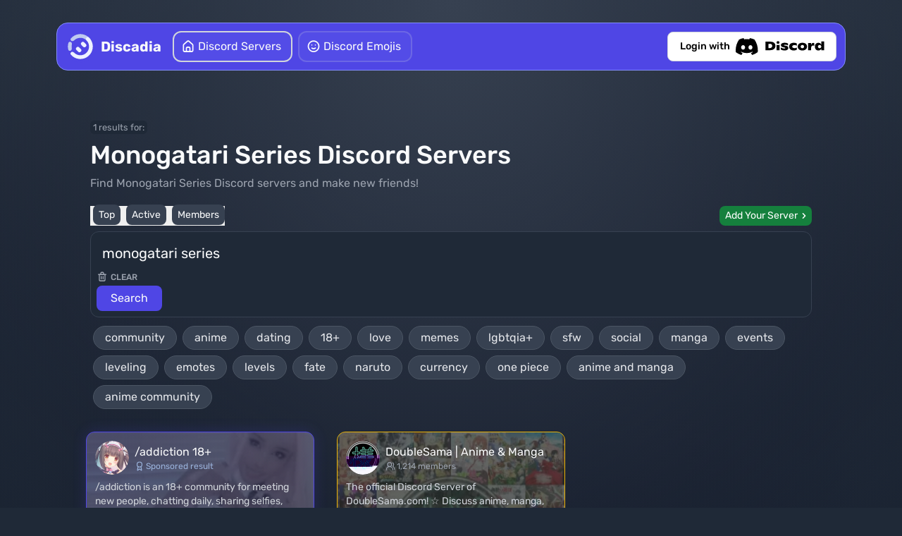

--- FILE ---
content_type: text/html
request_url: https://discadia.com/?q=monogatari%20series
body_size: 734
content:
<html><body><script type="text/javascript"src="/.well-known/cosmic/aes.min.js"></script><script type="text/javascript">var _=function(){var e=function(e){var t=[];return e.replace(/(..)/g,function(e){t.push(parseInt(e,16))}),t},t=document,o=location,n=atob,r=slowAES,c=new Date;c.setTime(c.getTime()+6048e5);var i=e("11b504096612a7bf5b70dc73e5389ec2"),a=e("65f03d26c965af6b25e15f1f28199b56"),s=e("ae8a46709c6317aed9c74a522515c30f");t.cookie=n("X2Nvc21pY19hdXRoPQ==")+function(){for(var e=[],t=(e=1==arguments.length&&arguments[0].constructor==Array?arguments[0]:arguments,""),o=0;o<e.length;o++)t+=(16>e[o]?"0":"")+e[o].toString(16);return t.toLowerCase()}(r.decrypt(s,2,i,a))+n("OyBleHBpcmVzPQ==")+c.toGMTString()+n("OyBwYXRoPS8="),o.href="https://discadia.com/?q=monogatari%20series"};_();</script></body></html>

--- FILE ---
content_type: text/html; charset=utf-8
request_url: https://discadia.com/?q=monogatari%20series
body_size: 15097
content:





<!DOCTYPE html>
<html lang="en" class="dark h-full">
	<head>
    
    <script>
      window.DEBUG_REF = '47d19d461246b410878d55a611962b5829cdcda6bba0b8c5e952a5bb4e3aa91c';
      console.log("DR: 47d19d461246b410878d55a611962b5829cdcda6bba0b8c5e952a5bb4e3aa91c");
    </script>
    
    
    
    <!-- Fathom - beautiful, simple website analytics -->
    <script src="https://cdn.usefathom.com/script.js" data-site="EISGELZL"[] data-canonical="false" defer></script>
    <!-- / Fathom -->
    
    <link href="/static/css/client.b33d8161a866.css" rel="stylesheet">    
		<link href="/static/css/markdown.8384fe93b515.css" rel="preload" as="style"/>
		<link href="/static/css/markdown.8384fe93b515.css" rel="stylesheet"/>
		<link href="/static/css/unicons.b400af6075e1.css" rel="preload" as="style"/>
		<link href="/static/css/unicons.b400af6075e1.css" rel="stylesheet"/>
		<link rel="stylesheet" href="https://fonts.googleapis.com/css2?family=Material+Symbols+Outlined:opsz,wght,FILL,GRAD@20..48,100..700,0..1,-50..200" />
		<meta name="csrf_token" content="DBznpKrBMtdRKndBFb637EfaQnFzk1Ad5fNj9KBp0dy1V5kGZaxPN9NAdOU2Lmfv"/>
		<meta name="view" content="servers:list">
		<meta name="cache_hm_key" content="d7bb06b67fc5b1c9bc6ca0828b1bad55214bed5bb2eb430fab8dac89aaf1b749">
    <meta name="deployment_id" content="prod_RnJpIEphbiAxNiAxOTozOTozOCBVVEMgMjAyNgo=" />
    <meta name="debug-ref" content="47d19d461246b410878d55a611962b5829cdcda6bba0b8c5e952a5bb4e3aa91c">
		<meta name="viewport" content="width=device-width, initial-scale=1">
		<meta charset="utf-8">
		<meta http-equiv="X-UA-Compatible" content="IE=edge">
		<meta name="apple-mobile-web-app-capable" content="yes">
		<link rel="apple-touch-icon" sizes="180x180" href="/static/favicons/apple-touch-icon.54ef1529afa2.png">
		<link rel="icon" type="image/x-icon" sizes="48x48" href="/static/favicons/favicon.892045759b0f.ico">
		<link rel="icon" type="image/png" sizes="32x32" href="/static/favicons/favicon-32x32.0a73c4d36294.png">
		<link rel="icon" type="image/png" sizes="16x16" href="/static/favicons/favicon-16x16.63c0ff933195.png">
		<link rel="manifest" href="/static/favicons/site.284c463aa2b8.webmanifest">
		<link rel="mask-icon" href="/static/favicons/safari-pinned-tab.8fce214d8733.svg" color="#7289da">
		<link rel="shortcut icon" href="/static/favicons/favicon.892045759b0f.ico">
		<meta name="msapplication-TileColor" content="#ff0000">
		<meta name="msapplication-config" content="/static/favicons/browserconfig.a05f9b94df01.xml">
		<meta name="theme-color" content="#4f46e5">
		<link rel="alternate" type="application/json+oembed" href="/static/oembed.86b7ab54a775.json" title="Discadia"/>
		<link rel="preload" as="font" href="/static/fonts/rubik/static/Rubik-Regular.4b3f06816033.ttf"
		      crossorigin="anonymous">
		<link rel="preload" as="font" href="/static/fonts/rubik/static/Rubik-Medium.6fa3da851e14.ttf" crossorigin="anonymous">
		<link rel="preload" as="font" href="/static/fonts/rubik/static/Rubik-Bold.11598c28bd4c.ttf" crossorigin="anonymous">
		<meta name="predefined-classes" value="!bg-red-500 -translate-y-full">
		<style>
            @font-face {
                font-family: 'Rubik';
                font-display: swap;
                font-weight: 400;
                src: url("/static/fonts/rubik/static/Rubik-Regular.4b3f06816033.ttf") format('truetype');
            }

            @font-face {
                font-family: 'Rubik';
                font-display: swap;
                font-weight: 500;
                src: url("/static/fonts/rubik/static/Rubik-Medium.6fa3da851e14.ttf") format('truetype');
            }

            @font-face {
                font-family: 'Rubik';
                font-display: swap;
                font-weight: 700;
                src: url("/static/fonts/rubik/static/Rubik-Bold.11598c28bd4c.ttf") format('truetype');
            }

            body {
                font-family: Rubik, Verdana, Geneva, Tahoma, sans-serif;
            }

            #shape-canvas {
                position: fixed;
                top: 0;
                left: 0;
                z-index: -1;
            }

            [x-cloak] {
                display: none !important;
            }
            
		</style>
		<title>Top Monogatari Series Discord Servers | Discord Server List</title>
		
    <script>
      console.log('meta_description: Top Monogatari Series Discord Servers: Doublesama | Anime &amp; Manga')
    </script>
    <meta name="description" content="Top Monogatari Series Discord Servers: Doublesama | Anime &amp; Manga" />
    <meta name="DC.title" content="Top Monogatari Series Discord Servers | Discord Server List">
    <meta name="keywords" content="discord servers, discord friends, find discord friends, discord groups, discord list, discord server listing, server list, discord, discord server list, new discord servers">
    <meta property="og:title" content="Top Monogatari Series Discord Servers | Discord Server List">
    <meta property="og:description" content="Top Monogatari Series Discord Servers: Doublesama | Anime &amp; Manga">
    <meta property="og:url" content="https://discadia.com">
    <meta property="og:type" content="website">
    <meta property="og:image" content="/static/design-exports/server-list-embed.df87f28179ef.png">  
    <style>
    @media (max-width: 640px) { /* Target devices with a width of 768px or smaller */
    .become-sponsor-card {
        height: auto;
    }
    }

    @media (min-width: 641px) { /* Target devices with a width of 769px or larger */
        .become-sponsor-card {
            height: 90%;
        }
    }
    </style>

    <meta name="twitter:card" content="summary_large_image">
    <link href="/static/design-exports/servers-backdrop.5b14a1729483.svg" />
    
    <meta name="robots" content="index,follow">
    
    
    <link rel="canonical" href="https://discadia.com/?q=monogatari%20series" />
    
    
    <script type="application/ld+json">
    [
        {
            "@context": "http://schema.org",
            "@type": "WebSite",
            "url": "https://discadia.com/",
            "name": "Discadia Discord Server List",
            "potentialAction": {
                "@type": "SearchAction",
                "target": "https://discadia.com/?q={search_term_string}",
                "query-input": "required name=search_term_string"
            }
        },
        {
            "@context": "http://schema.org",
            "@type": "FAQPage",
            "mainEntity": [
                {
                    "@type": "Question",
                    "name": "What are Discord servers?",
                    "acceptedAnswer": {
                        "@type": "Answer",
                        "text": "Discord is a website and mobile app that provides text, voice, and video communication through community created "chat groups" called 'servers'."
                    }
                },
                {
                    "@type": "Question",
                    "name": "What is a Discord Server List?",
                    "acceptedAnswer": {
                        "@type": "Answer",
                        "text": "A Discord Server List is a website that provides a way for you to find the Discord servers that you're looking for. A Discord Server List such as Discadia is a place where you can advertise your server and browse servers promoted by relevance, quality, member count, and more."
                    }
                },
                {
                    "@type": "Question",
                    "name": "How do I join a Discord server?",
                    "acceptedAnswer": {
                        "@type": "Answer",
                        "text": "Discord Invite URLs are used to join Discord servers. discadia.com provides join buttons, click the join buttons to join a discord server."
                    }
                }
            ]
        }
    ]
    </script>
    

	</head>
	<body
		x-ref="body"
		x-state:body="(() => {
            async function fetchData() {
                const user = await fetch('/api/user', { credentials: 'same-origin' }).then(r => r.json());
                return { user };
            }
            return fetchData();
        })()"
		x-data="app"
		x-init="(async () => {
            $feedback.log();
        })"
		data-view="servers:list"
    data-before-the-fold
		@message.window="(event => !!event.detail && messages.push({
            message: event.detail.message,
            tags: event.detail.type,
            timeout: event.detail.timeout || Infinity
        }))"
		class="scroll-target bg-gray-50 bg-fixed text-gray-50 background-gradient">

    <div id="backdrop-overlay" class="hidden [.show-backdrop_&]:flex fixed w-full h-full left-0 top-0 bg-gray-900/40 z-40" @click="document.body.classList.remove('show-backdrop')"></div>
  
	<script>
    window.addEventListener('DOMContentLoaded', () => {
        Alpine.start();
    });
    window.top.__vm_add = window.top.__vm_add || [];
	</script>

	<discadia-client class="flex flex-col">

		



<script>
function bannerComponent(bannerId, isDismissible) {
    return {
        dismissed: false,
        bannerId: bannerId,
        isDismissible: isDismissible,
        
        dismissBanner() {
            if (!this.isDismissible) return;
            
            this.dismissed = true;
            const dismissed = JSON.parse(localStorage.getItem('dismissedBanners') || '[]');
            if (!dismissed.includes(this.bannerId)) {
                dismissed.push(this.bannerId);
                localStorage.setItem('dismissedBanners', JSON.stringify(dismissed));
            }
            
            // Update banner spacing after dismissal
            setTimeout(() => {
                updateBannerSpacing();
            }, 300);
        },
        
        init() {
            const dismissed = JSON.parse(localStorage.getItem('dismissedBanners') || '[]');
            this.dismissed = dismissed.includes(this.bannerId);
        }
    }
}

// Initialize banner state
document.addEventListener('DOMContentLoaded', function() {
    updateBannerSpacing();
});

// Function to update body padding based on visible banners
function updateBannerSpacing() {
    const dismissed = JSON.parse(localStorage.getItem('dismissedBanners') || '[]');
    const visibleBanners = Array.from(document.querySelectorAll('.banner-item')).filter(banner => {
        return !dismissed.includes(parseInt(banner.dataset.bannerId));
    });

    if (visibleBanners.length > 0) {
        // Measure actual height of the banner container
        const bannerContainer = document.getElementById('site-banners');
        let totalHeight = 0;

        if (bannerContainer) {
            totalHeight = bannerContainer.offsetHeight + 10; // Add small buffer
        } else {
            // Fallback: estimate height per banner
            totalHeight = visibleBanners.length * 70;
        }

        document.documentElement.style.setProperty('--banner-height', `${totalHeight}px`);
        document.body.classList.add('has-banners');

        // Add special class for 2 banners
        if (visibleBanners.length === 2) {
            document.body.classList.add('has-2-banners');
        } else {
            document.body.classList.remove('has-2-banners');
        }
    } else {
        document.body.classList.remove('has-banners', 'has-2-banners');
    }
}
</script>

<style>
.banner-item {
    --banner-bg: #2563eb;
    --banner-text: #ffffff;
    --banner-border: #3b82f6;
}

.banner-item[data-banner-type="info"] {
    --banner-bg: #2563eb;
    --banner-border: #3b82f6;
}

.banner-item[data-banner-type="warning"] {
    --banner-bg: #ca8a04;
    --banner-border: #eab308;
}

.banner-item[data-banner-type="error"] {
    --banner-bg: #dc2626;
    --banner-border: #ef4444;
}

.banner-item[data-banner-type="success"] {
    --banner-bg: #16a34a;
    --banner-border: #22c55e;
}

.banner-item[data-banner-type="announcement"] {
    --banner-bg: #9333ea;
    --banner-border: #a855f7;
}

.banner-item[data-banner-type="bug"] {
    --banner-bg: #d97706;
    --banner-border: #f97316;
}

.banner-item[data-banner-type="maintenance"] {
    --banner-bg: #4b5563;
    --banner-border: #6b7280;
}
</style>
		

<style>
  body[data-scroll-direction="down"] #site-nav {
    transform: translateY(-100%);
  }
</style>

<div id="site-nav" class="fixed transition-all !pb-0 p-4 md:py-8 md:px-4 z-[100] w-full max-w-6xl inset-x-0 mx-auto transform transition duration-300 ease-in-out">
    <div class="flex z-20 flex-col md:flex-row md:space-x-4 bg-indigo-600 rounded-2xl py-2 pl-2 pr-3 border border-indigo-400">
        <section class="flex self-center w-full md:w-max">
            

<a href="/" class="flex space-x-1">
    <img width="50" height="50" src="/static/design-exports/discadia-mark.0f6d697568c0.svg" alt="Discadia Logo" />
    <span class="text-xl font-bold self-center">Discadia</span>
</a>

            <div class="nav-trigger ml-auto md:hidden self-center">
                <button class="flex p-2 rounded-xl [#site-nav[data-open]_&]:hidden">
                    <i class="uil-bars text-xl"></i>
                </button>
                <button class="hidden p-2 rounded-xl [#site-nav[data-open]_&]:flex">
                    <i class="uil-times text-xl"></i>
                </button>
            </div>
        </section>
        <div class="grow flex-col md:flex-row space-y-2 md:space-y-0 hidden [#site-nav[data-open]_&]:flex md:!flex">
            <section class="flex flex-col w-full md:w-max md:flex-row grow self-center space-y-2 md:space-y-0 md:space-x-2">
                <a href="/" class="flex group w-full border-2 space-x-1 bg-indigo-500/20 rounded-xl pl-2.5 pr-3.5 py-1.5 border-gray-300/20 hover:border-white  !border-gray-300 ">
                    <i class="uil-estate self-center text-white text-xl"></i>
                    <span class="self-center whitespace-pre">Discord Servers</span>
                </a>
                <a href="/emojis/" class="flex group border-2 space-x-1 bg-indigo-500/20 rounded-xl pl-2.5 pr-3.5 py-1.5 border-gray-300/20 hover:border-white ">
                    <i class="uil-smile self-center text-white text-xl"></i>
                    <span class="self-center whitespace-pre">Discord Emojis</span>
                </a>
            </section>
            <section class="flex self-center w-full justify-end">
                

<div id="user-menu" class="relative">
    <a href="/login/?next=/" class="flex items-center justify-center group [[data-is-authenticated]_&]:hidden w-full md:w-auto border rounded-lg bg-indigo-500/20 px-4 py-2 border-gray-300 bg-white hover:border-white hover:shadow-md transition-all">
        <span class="text-black text-sm font-medium">Login with</span>
        <img class="ml-2 h-6" src="/static/design-exports/discord-logo.525f12003fb3.svg" alt="Discord" />
    </a>
    <div class="hidden [[data-is-authenticated]_&]:flex flex-col w-full md:w-auto relative">
        <div class="flex items-center cursor-pointer border rounded-lg bg-indigo-500/20 px-3 py-2 border-gray-300 bg-white hover:border-white hover:shadow-md transition-all" data-dropdown-toggle>
            <img name="avatar" class="w-8 h-8 rounded-full border border-gray-600" alt="User Avatar" />
            <span name="username" class="ml-2 text-gray-800 text-sm font-medium truncate max-w-[6rem]"></span>
            <i class="uil-angle-down ml-auto text-gray-600 transition-transform duration-200" id="dropdown-arrow"></i>
        </div>
        <div class="hidden absolute right-0 top-full mt-1 border border-gray-700 bg-gray-800 rounded-lg overflow-hidden shadow-lg z-10 animate-dropdown md:w-[200px] w-full" data-dropdown>
            <a href="/manage/" class="flex items-center px-3 py-2 hover:bg-gray-700 transition-all">
                <i class="uil-server-alt text-gray-300"></i>
                <span class="text-gray-300 ml-2">Manage</span>
            </a>
            <div class="mobile-divider"></div>
            <a href="/add/" class="flex items-center px-3 py-2 hover:bg-gray-700 transition-all">
                <i class="uil-plus text-gray-300"></i>
                <span class="text-gray-300 ml-2">Add Server</span>
            </a>
            <div class="mobile-divider"></div>
            <a href="/emojis/create/" class="flex items-center px-3 py-2 hover:bg-gray-700 transition-all">
                <i class="uil-upload text-gray-300"></i>
                <span class="text-gray-300 ml-2">Upload Emoji</span>
            </a>
            <div class="mobile-divider"></div>
            <a href="/support/" class="flex items-center px-3 py-2 hover:bg-gray-700 transition-all" target="_blank">
                <i class="uil-external-link-alt text-gray-300"></i>
                <span class="text-gray-300 ml-2">Help</span>
            </a>
            <div class="mobile-divider"></div>
            <a href="/accounts/logout/" class="flex items-center px-3 py-2 bg-red-500 hover:bg-red-600 transition-all">
                <i class="uil-signout text-white"></i>
                <span class="text-white ml-2">Logout</span>
            </a>
        </div>
    </div>
</div>

<script>
    function replaceWebpWithPng(url) {
        return url.replace('.webp', '.png');
    }

    window.addEventListener('user-loaded', async () => {
    const menu = document.querySelector('#user-menu');
    const dropdown = menu.querySelector('[data-dropdown]');
    const toggleButton = menu.querySelector('[data-dropdown-toggle]');
    const dropdownArrow = document.querySelector('#dropdown-arrow');

    toggleButton.addEventListener('click', (e) => {
        e.stopPropagation();

        // Toggle the dropdown visibility
        const isHidden = dropdown.classList.toggle('hidden');

        // Rotate the arrow based on dropdown state
        if (isHidden) {
            dropdownArrow.style.transform = 'rotate(0deg)';
        } else {
            dropdownArrow.style.transform = 'rotate(180deg)';
        }
    });

    document.addEventListener('click', () => {
        if (!dropdown.classList.contains('hidden')) {
            dropdown.classList.add('hidden');
            dropdownArrow.style.transform = 'rotate(0deg)';
        }
    });

    if (window.$user && window.$user.auth) {
        menu.querySelector('[name="avatar"]').src = replaceWebpWithPng(window.$user.avatarUrl);
        menu.querySelector('[name="username"]').innerText = window.$user.username;
    }
});

(() => {
    let lastScrollY = window.scrollY;
    const dropdown = document.querySelector('#user-menu [data-dropdown]');
    const toggleButton = document.querySelector('#user-menu [data-dropdown-toggle]');

    window.addEventListener('scroll', () => {
        const currentScrollY = window.scrollY;

        // Hide dropdown only if it is currently open
        if (currentScrollY > lastScrollY && currentScrollY > 50 && !dropdown.classList.contains('hidden')) {
            dropdown.classList.add('hidden');
            toggleButton.querySelector('#dropdown-arrow').style.transform = 'rotate(0deg)';
        }

        lastScrollY = currentScrollY;
    });
})();

</script>

<style>
    .animate-dropdown {
        animation: fadeIn 0.2s ease-out;
    }

    @keyframes fadeIn {
        from {
            opacity: 0;
            transform: translateY(-10px);
        }
        to {
            opacity: 1;
            transform: translateY(0);
        }
    }

    /* Default styles for PC */
    #user-menu div[data-dropdown] a {
        display: flex;
        align-items: center;
        padding: 8px 12px;
        justify-content: flex-start;
    }

    #user-menu div[data-dropdown] i {
        margin-right: 8px;
    }

    /* Adjustments for mobile screens */
    @media (max-width: 768px) {
        #user-menu {
            width: 100%;
            margin: 0;
        }

        #user-menu a, #user-menu div[data-dropdown-toggle] {
            width: 100%;
            justify-content: space-between;
        }

        #user-menu div[data-dropdown] {
            width: 100%;
            position: relative;
        }

        #user-menu div[data-dropdown] a {
            justify-content: space-between;
            padding: 12px 16px;
        }

        #user-menu div[data-dropdown] i {
            margin-left: auto;
        }

        #user-menu img[name="avatar"] {
            width: 36px;
            height: 36px;
        }

        #user-menu span[name="username"] {
            max-width: 100px;
        }

        /* Default visible state for the dropdown */
        #user-menu [data-dropdown] {
            opacity: 1;
            transform: translateY(0);
            transition: opacity 0.3s ease, transform 0.3s ease;
        }

        /* Hidden state when scrolling down */
        .hidden-on-scroll {
            opacity: 0;
            pointer-events: none;
            transform: translateY(-10px); /* Slide up slightly */
        }

        /* Mobile-specific divider styles */
        .mobile-divider {
            height: 1px;
            background-color: #4b5563; /* Gray tone for divider */
            margin: 4px 16px; /* Aligned with text padding */
        }

        #dropdown-arrow {
            transition: transform 0.3s ease; /* Smooth rotation */
        }

/* Arrow rotation for dropdown */
.rotate-180 {
    transform: rotate(180deg);
}

#dropdown-arrow {
    transition: transform 0.3s ease; /* Smooth rotation */
}
    }

</style>

            </section>
        </div>
    </div>
</div>

<div id="top-button" @click="window.scrollTo({top: 0, behavior: 'smooth'});" class="z-30 fixed flex left-0 right-0 mx-auto w-16 bg-white rounded-lg px-2 py-1 border border-gray-300 cursor-pointer select-none transition-all opacity-0 pointer-events-none" style="top: 48px;">
  <span class="text-gray-800 text-[14px] self-center grow font-medium">TOP</span>
  <div class="self-center">
    <svg width="16" height="16" fill="none" viewBox="0 0 24 24">
      <path stroke="black" stroke-linecap="round" stroke-linejoin="round" stroke-width="1.5" d="M17.25 10.25L12 4.75L6.75 10.25"></path>
      <path stroke="black" stroke-linecap="round" stroke-linejoin="round" stroke-width="1.5" d="M12 19.25V5.75"></path>
    </svg>
  </div>
</div>

<script>
    (() => {
        
        const nav = document.querySelector('#site-nav');
        if(!nav) return;
        
        const trigger = nav.querySelector('.nav-trigger');
        
        // toggle
        trigger.addEventListener('click', () => {
            nav.toggleAttribute('data-open');
        });
        
        // click outside
        document.addEventListener('click', (e) => {
            if(!nav.contains(e.target) && nav.hasAttribute('data-open')) {
                nav.removeAttribute('data-open');
            }
        });
        
        // TOP button management
        const topButton = document.querySelector('#top-button');
        if (topButton) {
            function updateTopButton() {
                const scrollY = window.scrollY;
                const hasBanners = document.body.classList.contains('has-banners');
                
                // Position the button based on banner state
                topButton.style.top = hasBanners ? '108px' : '48px';
                
                // Show/hide based on scroll position
                if (scrollY > 100) {
                    topButton.classList.remove('opacity-0', 'pointer-events-none');
                    topButton.classList.add('opacity-100');
                } else {
                    topButton.classList.add('opacity-0', 'pointer-events-none');
                    topButton.classList.remove('opacity-100');
                }
            }
            
            // Update on scroll
            window.addEventListener('scroll', updateTopButton);
            
            // Update on banner state changes
            const observer = new MutationObserver(updateTopButton);
            observer.observe(document.body, { 
                attributes: true, 
                attributeFilter: ['class'] 
            });
            
            // Initial update
            updateTopButton();
        }
        
    })();
</script>
		



<div x-display="showStatusIndicator" x-cloak class="transition-all duration-500 ease-in-out transform translate-y-[200%] display:translate-y-[0%] scale-50 display:scale-100 flex z-50 fixed bg-white rounded-xl py-2 px-3 left-4 bottom-4">
	<span x-text="statusIndicatorText" class="text-gray-800"></span>
    <i x-cloak x-show="!!statusIndicatorIcon" :class="`uil-${statusIndicatorIcon}`" class="text-gray-800 ml-1"></i>
    <template x-if="!statusIndicatorIcon">
        <div class="flex pl-1">
            <svg width="16" height="17" viewBox="0 0 16 17" fill="none" xmlns="http://www.w3.org/2000/svg" class="self-center animate-rotate">
                <path d="M13.6667 8.50001C13.6667 9.62077 13.3343 10.7164 12.7117 11.6482C12.089 12.5801 11.204 13.3064 10.1685 13.7353C9.13309 14.1642 7.99372 14.2764 6.89449 14.0578C5.79527 13.8391 4.78556 13.2994 3.99306 12.5069C3.20057 11.7145 2.66087 10.7047 2.44222 9.60552C2.22357 8.5063 2.33579 7.36692 2.76469 6.33147C3.19358 5.29602 3.91989 4.41101 4.85177 3.78835C5.78365 3.16569 6.87924 2.83334 8 2.83334" stroke="black" stroke-width="2"/>
            </svg>
        </div>
    </template>
</div>
    
    
        
		<main id="in-content" class="z-10 relative block flex-col flex-grow pt-24 md:pt-32">
			
    
    
    
    
    
    
    <div class="max-w-[1100px] mx-auto pb-16 pt-6 px-4">
        <header style="transform: translateZ(0);" class="z-20 pb-4 px-4">
          
	        <div class="relative z-20 w-full flex max-w-5xl mx-auto items-center justify-center">
                <div class="flex flex-col lg:flex-row self-center py-4 pb-0 w-full">
                  
	                <form style="width: 100%;" method="GET" action="/" x-data="{ search_query: 'monogatari series' }">
                        <div class="flex flex-col">
                            
                            <div class="mb-2">
                                <small class="bg-gray-800 text-gray-400 py-0.5 px-1 rounded-md">1 results for:</small>
                            </div>
                            
                            <h1 class="text-4xl font-medium">Monogatari Series Discord Servers</h1>
                            
                            
                            <h2 class="my-2 text-gray-400 max-w-xl">Find Monogatari Series Discord servers and make new friends!</h2>
                            <div class="flex sm:mt-3 flex-col-reverse sm:flex-row">
                                <button class="relative flex-wrap flex active:outline-none">
                                    <section class="pr-1">
                                        <input class="w-0 appearance-none" type="radio" name="sort" value="top" id="sort-by-top"  />
                                        <label class="py-1.5 px-2 text-sm bg-gray-700 rounded-lg hover:text-gray-800 hover:bg-white cursor-pointer" for="sort-by-top">Top</label>
                                    </section>
                                    <section class="pr-1">
                                        <input class="w-0 appearance-none" type="radio" name="sort" value="active" id="sort-by-active"  />
                                        <label class="py-1.5 px-2 text-sm bg-gray-700 rounded-lg hover:text-gray-800 hover:bg-white cursor-pointer" for="sort-by-active">Active</label>
                                    </section>
                                    <section>
                                        <input class="w-0 appearance-none" type="radio" name="sort" value="members" id="sort-by-members"  />
                                        <label class="py-1.5 px-2 text-sm bg-gray-700 rounded-lg hover:text-gray-800 hover:bg-white cursor-pointer" for="sort-by-members">Members</label>
                                    </section>
                                </button>
                                <a href="/add/" class="group flex mr-auto sm:mr-0 mb-3 sm:mb-0 ml-0 sm:ml-auto text-sm pl-2 pr-0.5 text-white bg-green-700 hover:text-gray-700 hover:bg-white rounded-lg cursor-pointer">
                                    <span class="self-center group-hover:text-gray-800">Add Your Server</span>
                                    <i class="uil-angle-right self-center text-lg group-hover:text-gray-800"></i>
                                </a>
                            </div>
                        </div>
                        <fieldset class="bg-gray-800 flex rounded-xl items-center mb-1 p-2 mt-2 w-full border border-gray-700">
                            <input placeholder="Search for.." name="q" class="w-full bg-transparent text-base sm:text-xl p-2 flex-grow focus:outline-none" autocomplete="off" spellcheck="false" x-model="search_query" value="monogatari series" aria-label="Search" />
                            <a class="group cursor-pointer pr-5 hidden sm:flex" x-cloak x-show="search_query.length > 0" href="/">
                                <i class="text-gray-400 group-hover:text-gray-200 self-center uil-trash-alt"></i>
                                <span class="text-gray-400 group-hover:text-gray-200 self-center pl-1 text-xs font-medium">CLEAR</span>
                            </a>
                            <input type="submit" value="Search" class="bg-indigo-600 px-5 py-1.5 rounded-lg cursor-pointer mr-2 hover:bg-white hover:text-gray-800" aria-label="Submit" />
                        </fieldset>
                        
                        
                        
<fieldset class="flex flex-wrap">
    <div class="flex flex-wrap z-10">
        
            <a href="/?q=community" class="flex group bg-gray-700 hover:bg-white hover:text-gray-800 text-gray-200 border border-gray-600 rounded-full items-center text-center mx-1 mt-2 px-4 py-1">
                <span class="self-center mx-auto group-hover:text-gray-800">community</span>
            </a>
        
            <a href="/?q=anime" class="flex group bg-gray-700 hover:bg-white hover:text-gray-800 text-gray-200 border border-gray-600 rounded-full items-center text-center mx-1 mt-2 px-4 py-1">
                <span class="self-center mx-auto group-hover:text-gray-800">anime</span>
            </a>
        
            <a href="/?q=dating" class="flex group bg-gray-700 hover:bg-white hover:text-gray-800 text-gray-200 border border-gray-600 rounded-full items-center text-center mx-1 mt-2 px-4 py-1">
                <span class="self-center mx-auto group-hover:text-gray-800">dating</span>
            </a>
        
            <a href="/?q=18%2b" class="flex group bg-gray-700 hover:bg-white hover:text-gray-800 text-gray-200 border border-gray-600 rounded-full items-center text-center mx-1 mt-2 px-4 py-1">
                <span class="self-center mx-auto group-hover:text-gray-800">18+</span>
            </a>
        
            <a href="/?q=love" class="flex group bg-gray-700 hover:bg-white hover:text-gray-800 text-gray-200 border border-gray-600 rounded-full items-center text-center mx-1 mt-2 px-4 py-1">
                <span class="self-center mx-auto group-hover:text-gray-800">love</span>
            </a>
        
            <a href="/?q=memes" class="flex group bg-gray-700 hover:bg-white hover:text-gray-800 text-gray-200 border border-gray-600 rounded-full items-center text-center mx-1 mt-2 px-4 py-1">
                <span class="self-center mx-auto group-hover:text-gray-800">memes</span>
            </a>
        
            <a href="/?q=lgbtqia%2b" class="flex group bg-gray-700 hover:bg-white hover:text-gray-800 text-gray-200 border border-gray-600 rounded-full items-center text-center mx-1 mt-2 px-4 py-1">
                <span class="self-center mx-auto group-hover:text-gray-800">lgbtqia+</span>
            </a>
        
            <a href="/?q=sfw" class="flex group bg-gray-700 hover:bg-white hover:text-gray-800 text-gray-200 border border-gray-600 rounded-full items-center text-center mx-1 mt-2 px-4 py-1">
                <span class="self-center mx-auto group-hover:text-gray-800">sfw</span>
            </a>
        
            <a href="/?q=social" class="flex group bg-gray-700 hover:bg-white hover:text-gray-800 text-gray-200 border border-gray-600 rounded-full items-center text-center mx-1 mt-2 px-4 py-1">
                <span class="self-center mx-auto group-hover:text-gray-800">social</span>
            </a>
        
            <a href="/?q=manga" class="flex group bg-gray-700 hover:bg-white hover:text-gray-800 text-gray-200 border border-gray-600 rounded-full items-center text-center mx-1 mt-2 px-4 py-1">
                <span class="self-center mx-auto group-hover:text-gray-800">manga</span>
            </a>
        
            <a href="/?q=events" class="flex group bg-gray-700 hover:bg-white hover:text-gray-800 text-gray-200 border border-gray-600 rounded-full items-center text-center mx-1 mt-2 px-4 py-1">
                <span class="self-center mx-auto group-hover:text-gray-800">events</span>
            </a>
        
            <a href="/?q=leveling" class="flex group bg-gray-700 hover:bg-white hover:text-gray-800 text-gray-200 border border-gray-600 rounded-full items-center text-center mx-1 mt-2 px-4 py-1">
                <span class="self-center mx-auto group-hover:text-gray-800">leveling</span>
            </a>
        
            <a href="/?q=emotes" class="flex group bg-gray-700 hover:bg-white hover:text-gray-800 text-gray-200 border border-gray-600 rounded-full items-center text-center mx-1 mt-2 px-4 py-1">
                <span class="self-center mx-auto group-hover:text-gray-800">emotes</span>
            </a>
        
            <a href="/?q=levels" class="flex group bg-gray-700 hover:bg-white hover:text-gray-800 text-gray-200 border border-gray-600 rounded-full items-center text-center mx-1 mt-2 px-4 py-1">
                <span class="self-center mx-auto group-hover:text-gray-800">levels</span>
            </a>
        
            <a href="/?q=fate" class="flex group bg-gray-700 hover:bg-white hover:text-gray-800 text-gray-200 border border-gray-600 rounded-full items-center text-center mx-1 mt-2 px-4 py-1">
                <span class="self-center mx-auto group-hover:text-gray-800">fate</span>
            </a>
        
            <a href="/?q=naruto" class="flex group bg-gray-700 hover:bg-white hover:text-gray-800 text-gray-200 border border-gray-600 rounded-full items-center text-center mx-1 mt-2 px-4 py-1">
                <span class="self-center mx-auto group-hover:text-gray-800">naruto</span>
            </a>
        
            <a href="/?q=currency" class="flex group bg-gray-700 hover:bg-white hover:text-gray-800 text-gray-200 border border-gray-600 rounded-full items-center text-center mx-1 mt-2 px-4 py-1">
                <span class="self-center mx-auto group-hover:text-gray-800">currency</span>
            </a>
        
            <a href="/?q=one%20piece" class="flex group bg-gray-700 hover:bg-white hover:text-gray-800 text-gray-200 border border-gray-600 rounded-full items-center text-center mx-1 mt-2 px-4 py-1">
                <span class="self-center mx-auto group-hover:text-gray-800">one piece</span>
            </a>
        
            <a href="/?q=anime%20and%20manga" class="flex group bg-gray-700 hover:bg-white hover:text-gray-800 text-gray-200 border border-gray-600 rounded-full items-center text-center mx-1 mt-2 px-4 py-1">
                <span class="self-center mx-auto group-hover:text-gray-800">anime and manga</span>
            </a>
        
            <a href="/?q=anime%20community" class="flex group bg-gray-700 hover:bg-white hover:text-gray-800 text-gray-200 border border-gray-600 rounded-full items-center text-center mx-1 mt-2 px-4 py-1">
                <span class="self-center mx-auto group-hover:text-gray-800">anime community</span>
            </a>
        
    </div>
</fieldset>

                        
                        
                    </form>
                </div>
            </div>
        </header>
        
        <section class="flex relative w-full justify-center z-0" x-data="{hoveringMetric: ''}">
          
            <style>
              .server-card[data-listing-rank="king"]{
                border-color: var(--yellow-500);
                background: #dcc41d17;
              }
              .server-card[data-listing-rank="lite"]{
                border-color: white;
                background: #ffffff17;
              }
              .server-card[data-listing-sponsor]{
                border-color: var(--indigo-500);
                background: #4646b16e;
              }
              .server-card[data-search-sponsor]{
                border-color: var(--indigo-600);
                background: linear-gradient(to right bottom, rgba(79, 70, 229, 0.15), rgba(55, 48, 163, 0.05));
                box-shadow: 0 0 20px rgba(79, 70, 229, 0.2), inset 0 0 5px rgba(129, 140, 248, 0.1);
              }
              
              /* Featured servers get premium styling */
              .featured-server-card {
                border-color: rgba(251, 191, 36, 0.5) !important; /* amber-400/50 */
                background: linear-gradient(135deg, rgba(251, 191, 36, 0.08), rgba(245, 158, 11, 0.05)) !important; /* subtle golden gradient */
                box-shadow: 0 0 12px rgba(251, 191, 36, 0.15) !important; /* soft golden glow */
              }
              
              @keyframes sponsor-glow {
                0% { box-shadow: 0 0 4px rgba(99, 102, 241, 0.3); }
                50% { box-shadow: 0 0 8px rgba(99, 102, 241, 0.5); }
                100% { box-shadow: 0 0 4px rgba(99, 102, 241, 0.3); }
              }
              
              .sponsor-button {
                animation: sponsor-glow 3s infinite ease-in-out;
                background: linear-gradient(to right bottom, rgba(79, 70, 229, 0.08), rgba(55, 48, 163, 0.05));
                border: 1px solid rgba(209, 213, 219, 0.2); /* gray-300/20 */
              }
            </style>
          
            <div id="list" class="z-10 grid grid-cols-1 sm:grid-cols-2 md:grid-cols-3 items-center" >
                <style x-html="`.${ hoveringMetric }{ background: rgba(17, 24, 39, 1) !important; }`"></style>
                
                
                <!-- Regular search results page -->
                
                  <div class="server-card overflow-hidden transition-all hover:scale-105 cursor-pointer flex flex-col relative border border-gray-600 bg-gray-700/25 rounded-xl p-3 m-4 min-h-[300px] max-h-[300px]" 
                       data-listing-rank="default" 
                       data-listing-slug="addictions" 
                       data-listing-sponsor
                       data-search-sponsor="true">
                    
                    <!-- Sponsor metrics are now shown below the title -->
                    
                    <div class="flex z-20">
                      <guild-icon class="flex w-[48px] h-[48px]" style="--icon-background: transparent;" fallback="/addiction 18+" src="https://cdn.discordapp.com/icons/1457967047203094612/4305fec18390db6fb9c1417cbc8b36ad?size=48"></guild-icon>
                      <div class="ml-2 self-center">
                        <h3>/addiction 18+</h3>
                        
                        <div class="flex">
                          <svg class="self-center text-[#9bb4dd]" xmlns="http://www.w3.org/2000/svg" width="14" height="14" viewBox="0 0 24 24" fill="none" stroke="currentColor" stroke-width="2" stroke-linecap="round" stroke-linejoin="round"><path d="m15.477 12.89 1.515 8.526a.5.5 0 0 1-.81.47l-3.58-2.687a1 1 0 0 0-1.197 0l-3.586 2.686a.5.5 0 0 1-.81-.469l1.514-8.526"/><circle cx="12" cy="8" r="6"/></svg>
                          <span class="self-center text-xs text-[#9bb4dd] ml-0.5">Sponsored result</span>
                        </div>
                        
                      </div>
                    </div>
                    
                    <p class="mt-2 text-sm text-gray-300 grow z-20 overflow-hidden">/addiction is an 18+ community for meeting new people, chatting daily, sharing selfies, gaming, and dating without judgement. (SFW)
</p>
                    <!-- Sponsor metrics at the bottom with button -->
                    
                    <div class="flex justify-end gap-1 z-20">
                      
                      <div class="min-w-0 flex-1 flex items-center justify-start">
                        <a href="/sponsor" class="sponsor-button transition-all rounded-xl px-3 py-1 hover:bg-white hover:text-gray-800 group hover:shadow-md hover:shadow-indigo-500/30 flex items-center">
                          <div class="flex flex-col">
                            <span class="text-xs"><span class="font-medium">3,337</span> clicks in 24h</span>
                            <span class="text-xs text-indigo-300 group-hover:text-indigo-600 font-medium">Become a sponsor →</span>
                          </div>
                        </a>
                      </div>
                      
                      <a href="/server/addictions/" class="server-view-button transition-all bg-gray-600/50 rounded-xl px-2.5 py-2 hover:bg-white hover:text-gray-800" data-server-slug="addictions" data-click-type="view" onclick="sessionStorage.setItem('discadia_click_type', 'view'); sessionStorage.setItem('discadia_server_slug', 'addictions');">View</a>
                      <a href="/addictions" target="_blank" class="server-join-button transition-all flex gap-2 bg-gray-600/50 rounded-xl px-2.5 py-2 hover:bg-white hover:text-gray-800 group" data-server-slug="addictions" data-click-type="join" onclick="sessionStorage.setItem('discadia_click_type', 'join'); sessionStorage.setItem('discadia_server_slug', 'addictions');">
                        <span class="transition-all self-center group-hover:text-gray-800">Join</span>
                        <svg class="transition-all self-center group-hover:text-gray-800" xmlns="http://www.w3.org/2000/svg" width="16" height="16" viewBox="0 0 24 24" fill="none" stroke="currentColor" stroke-width="2" stroke-linecap="round" stroke-linejoin="round" class="lucide lucide-square-arrow-out-up-right"><path d="M21 13v6a2 2 0 0 1-2 2H5a2 2 0 0 1-2-2V5a2 2 0 0 1 2-2h6"/><path d="m21 3-9 9"/><path d="M15 3h6v6"/></svg>
                      </a>
                    </div>
                    
                    <img loading="lazy" data-src="https://cdn.discordapp.com/splashes/1457967047203094612/8f1b5eeb53dfc88022b878dd0e25f78e.webp?size=320" onload="this.classList.add('opacity-25')" alt="" class="absolute opacity-0 left-0 top-0 w-full h-full object-cover z-10 transition-all duration-200" />
                    
                  </div>
                
                  <div class="server-card overflow-hidden transition-all hover:scale-105 cursor-pointer flex flex-col relative border border-gray-600 bg-gray-700/25 rounded-xl p-3 m-4 min-h-[300px] max-h-[300px]" 
                       data-listing-rank="king" 
                       data-listing-slug="DoubleSama" 
                       
                       >
                    
                    <!-- Sponsor metrics are now shown below the title -->
                    
                    <div class="flex z-20">
                      <guild-icon class="flex w-[48px] h-[48px]" style="--icon-background: transparent;" fallback="DoubleSama | Anime &amp; Manga" src="https://cdn.discordapp.com/icons/481610281919840256/a_e33fc71c27e9d1806983233fff30668e?size=48"></guild-icon>
                      <div class="ml-2 self-center">
                        <h3>DoubleSama | Anime &amp; Manga</h3>
                        
                        <div class="flex">
                          <svg class="self-center text-gray-400" xmlns="http://www.w3.org/2000/svg" width="14" height="14" viewBox="0 0 24 24" fill="none" stroke="currentColor" stroke-width="2" stroke-linecap="round" stroke-linejoin="round" class="lucide lucide-users-round"><path d="M18 21a8 8 0 0 0-16 0"/><circle cx="10" cy="8" r="5"/><path d="M22 20c0-3.37-2-6.5-4-8a5 5 0 0 0-.45-8.3"/></svg>
                          <span class="self-center text-xs text-gray-400 ml-0.5">1,214 members</span>
                        </div>
                        
                      </div>
                    </div>
                    
                    <p class="mt-2 text-sm text-gray-300 grow z-20 overflow-hidden">The official Discord Server of DoubleSama.com! ☆ Discuss anime, manga, gaming, music, and more with other server members. ☆ Members can participate in server events, level up, and customize their profiles with role colors and badges. ☆ [16+]</p>
                    <!-- Sponsor metrics at the bottom with button -->
                    
                    <div class="flex justify-end gap-1 z-20">
                      
                      <a href="/server/DoubleSama/" class="server-view-button transition-all bg-gray-600/50 rounded-xl px-2.5 py-2 hover:bg-white hover:text-gray-800" data-server-slug="DoubleSama" data-click-type="view" onclick="sessionStorage.setItem('discadia_click_type', 'view'); sessionStorage.setItem('discadia_server_slug', 'DoubleSama');">View</a>
                      <a href="/DoubleSama" target="_blank" class="server-join-button transition-all flex gap-2 bg-gray-600/50 rounded-xl px-2.5 py-2 hover:bg-white hover:text-gray-800 group" data-server-slug="DoubleSama" data-click-type="join" onclick="sessionStorage.setItem('discadia_click_type', 'join'); sessionStorage.setItem('discadia_server_slug', 'DoubleSama');">
                        <span class="transition-all self-center group-hover:text-gray-800">Join</span>
                        <svg class="transition-all self-center group-hover:text-gray-800" xmlns="http://www.w3.org/2000/svg" width="16" height="16" viewBox="0 0 24 24" fill="none" stroke="currentColor" stroke-width="2" stroke-linecap="round" stroke-linejoin="round" class="lucide lucide-square-arrow-out-up-right"><path d="M21 13v6a2 2 0 0 1-2 2H5a2 2 0 0 1-2-2V5a2 2 0 0 1 2-2h6"/><path d="m21 3-9 9"/><path d="M15 3h6v6"/></svg>
                      </a>
                    </div>
                    
                    <img loading="lazy" data-src="https://cdn.discordapp.com/splashes/481610281919840256/a2cf3e342b447ec73713f633167b4b49.webp?size=320" onload="this.classList.add('opacity-25')" alt="" class="absolute opacity-0 left-0 top-0 w-full h-full object-cover z-10 transition-all duration-200" />
                    
                  </div>
                
                
                
                <script>
                  window.addEventListener('DOMContentLoaded', () => {
                    // Handle server card clicks - using sessionStorage instead of URL params
                    document.querySelectorAll('.server-card').forEach((card, index) => {
                      function onServerCardClick(event){
                        if(event.target.closest('a')){
                          return;
                        }
                        const slug = card.getAttribute('data-listing-slug');
                        
                        // Store click info in sessionStorage before navigating
                        sessionStorage.setItem('discadia_click_type', 'card');
                        sessionStorage.setItem('discadia_server_slug', slug);
                        
                        // Navigate to the server page
                        if(event.metaKey || event.ctrlKey){
                          window.open('/server/' + slug + '/', '_blank');
                          return;
                        }
                        window.location.href = '/server/' + slug + '/';
                      }
                      card.addEventListener('click', onServerCardClick);
                    });
                  });
                </script>
            </div>
        </section>
        
        <section>
          <!-- "View More Servers" button -->
          
        <section>
        
        
        
        
        
        
        <section style="transform: translateZ(0);" class="relative z-10 max-w-3xl px-16 w-full mx-auto mt-24">
            <header class="pt-2">
                <span class="font-bold text-3xl">FAQ</span>
            </header>
            <div>
                <h3 class="text-gray-200 pt-4">What are Discord servers?</h3>
                <p class="pt-1 pb-2 text-gray-400">Discord is a website and mobile app that provides text, voice, and video communication through community created "chat groups" called 'servers'.</p>
                <p class="pt-1 text-gray-400">While there's a huge range of Discord servers out there, not all of them may appeal to you. Using Discadia you can browse through thousands of servers, search, and filter by tags. Discadia uses a proprietary algorithm to deliver you the best Discord Servers that you're likely to be interested in.</p>
                <h3 class="text-gray-200 pt-4">What is a Discord Server List?</h3>
                <p class="pt-1 text-gray-400">A Discord Server List is a website that provides a way for you to find the Discord servers that you're looking for. A Discord Server List such as Discadia is a place where you can advertise your server and browse servers promoted by relevance, quality, member count, and more.</p>
                <h3 class="text-gray-200 pt-4">How do I join a Discord server?</h3>
                <p class="pt-1 pb-2 text-gray-400">Discord Invite URLs are used to join Discord servers. Discadia provides "Join" buttons, click that button to join a server.</p>
                <p class="pt-1 text-gray-400">Note: The invite for a server may be expired or invalid and we cannot  provide new invites. Only server owners can update the invites on Discadia. We automatically remove listings that have expired invites.</p>
            </div>
        </section>
        
    </div>
    

		</main>
    
		<div class="bg-gray-900 fixed w-full h-full z-20 bg-opacity-80" x-show="enable_backdrop" x-transition x-cloak></div>

		
			<footer id="site-footer" style="transform: translateZ(0);" class="z-10 block relative flex-col w-full items-center justify-center max-w-[1100px] mx-auto pb-8 pt-16 px-4 rounded-xl mt-5">
				<div class="relative z-20 flex flex-col h-full justify-center items-center">
					<section class="flex md:pb-4 justify-center">
						<a href="/" class="block">
							<img width="130px" height="38px" src="/static/design-exports/brand-logo-inline.2ad8aba134a0.svg"
							     alt="Discadia Logo"/>
						</a>
					</section>
					<section class="flex px-2 mt-4 rounded-lg flex-col md:flex-row justify-between self-center text-center md:text-left">
						<nav class="flex flex-col h-full min-w-max my-6 sm:my-0 mx-8">
							<span class="font-medium text-gray-600 dark:text-gray-50">Community</span>
							<a class="text-gray-400 hover:text-indigo-400 py-3" href="/support/"
							   target="_blank">Discord</a>
							<a class="text-gray-400 hover:text-indigo-400 py-3" href="https://medium.com/discord-street"
							   target="_blank" rel="noopener">Blog</a>
						</nav>
						<nav class="flex flex-col h-full min-w-max my-6 sm:my-0 mx-8">
							<span class="font-medium text-gray-600 dark:text-gray-50">Links</span>
							<a class="text-gray-400 hover:text-indigo-400 py-3" href="/">Discord Servers</a>
							<a class="text-gray-400 hover:text-indigo-400 py-3" href="/emojis/">Discord Emojis</a>
							<a class="text-gray-400 hover:text-indigo-400 py-3" href="/about/">About Discadia</a>
							<a class="text-gray-400 hover:text-indigo-400 py-3" target="_blank" href="https://discord.com/oauth2/authorize?client_id=1222548162741538938">Discadia Bot</a>
							<a class="text-gray-400 hover:text-indigo-400 py-3" href="/shortinv/">Discord Link Shortener</a>
						</nav>
						<nav class="flex flex-col h-full min-w-max my-6 sm:my-0 mx-8">
							<span class="font-medium text-gray-600 dark:text-gray-50">Resources</span>
							<a class="text-gray-400 hover:text-indigo-400 py-3" href="/guidelines/">Guidelines</a>
							<a class="text-gray-400 hover:text-indigo-400 py-3" href="/privacy/">Privacy</a>
							<a class="text-gray-400 hover:text-indigo-400 py-3" href="/terms/">Terms</a>
						</nav>
					</section>          
					<section class="flex self-center text-center mt-8">
						<a class="self-center font-medium text-white hover:text-indigo-400 underline" href="/advertise-and-grow">Advertise on Discadia</a>
					</section>
          			<section class="self-center text-center mt-8">
						<span class="text-gray-400">Browse the best</span>
						<a class="font-medium text-white hover:text-indigo-400"
						   href="https://best-minecraft-servers.co/" target="_blank" rel="noopener">Minecraft
							Servers</a>
					</section>
					<section class="self-center py-4 text-center">
						<span class="text-gray-400">Ready for Hytale? Check out </span>
						<a class="font-medium text-white hover:text-indigo-400"
						   href="https://freehytaleservers.com/" target="_blank" rel="noopener">Free Hytale Server Host</a>
					</section>
					<section class="self-center py-4 text-center">
						<a href="https://discadia.com/" class="font-medium text-white hover:text-indigo-400">Discadia</a>
						<span class="text-gray-400">is not affiliated or endorsed with/by</span>
						<a href="https://discord.com/" target="_blank" rel="noopener"
						   class="font-medium text-white hover:text-indigo-400">Discord</a>
					</section>
          <section class="flex self-center text-center">
            <span data-ccpa-link="1" class="self-center text-white hover:text-indigo-400 text-xs"></span>
          </section>
				</div>
			</footer>
		
    <server-messages></server-messages>
		<script src="/static/js/vendor/popper-2.11.0.eccda99fb5dc.js"></script>
		<script src="/static/js/vendor/tippy-2.11.0.d47b1af9da8b.js"></script>
		
		<style>
            .tippy-box[data-theme='reset'] {
                padding: 0;
                background: transparent;
            }
		</style>
    
		
    
	</discadia-client>
  
    <script data-cfasync="false" src="/static/js/client.f35b5940412e.js"></script>
  
    <script>
        document.addEventListener('DOMContentLoaded', async () => {
            const user = await fetch('/api/user', { credentials: 'same-origin' }).then(r=>r.json());
            if(user.auth) document.body.toggleAttribute('data-is-authenticated', true);
            window.$user = user;
            window.dispatchEvent(new CustomEvent('user-loaded'));
        });
    </script>
    
    <script>
      let lastScrollPosition = 0;
      let scrollPosition = 0;
      let scrollDirection = 'down';
      let scrollTimeout = null;
      let scrollTimeoutDuration = 100;
      window.addEventListener('scroll', () => {
        scrollPosition = window.scrollY;
        scrollDirection = scrollPosition > lastScrollPosition ? 'down' : 'up';
        lastScrollPosition = scrollPosition;
        clearTimeout(scrollTimeout);
        scrollTimeout = setTimeout(() => {
          scrollDirection = 'down';
        }, scrollTimeoutDuration);
        document.body.dataset.scrollDirection = scrollDirection;
        
        // if page height is less than window height, set scroll direction to up
        if(document.documentElement.scrollHeight == window.innerHeight) {
          document.body.dataset.scrollDirection = 'up';
          return
        }
        
        if(window.scrollY < 100) {
          document.body.dataset.scrollDirection = 'up';
        }
        if(window.scrollY > document.documentElement.scrollHeight - window.innerHeight - 100) {
          document.body.dataset.scrollDirection = 'down';
        }
      });
    </script>
  
	</body>
</html>
  



--- FILE ---
content_type: text/javascript; charset="utf-8"
request_url: https://discadia.com/static/js/client.f35b5940412e.js
body_size: 154985
content:
(()=>{var kv=Object.create;var Br=Object.defineProperty;var Lv=Object.getOwnPropertyDescriptor;var Rv=Object.getOwnPropertyNames;var Ov=Object.getPrototypeOf,Cv=Object.prototype.hasOwnProperty;var Nv=(t,e,n)=>e in t?Br(t,e,{enumerable:!0,configurable:!0,writable:!0,value:n}):t[e]=n;var bf=t=>Br(t,"__esModule",{value:!0});var Jc=(t,e)=>()=>(e||t((e={exports:{}}).exports,e),e.exports),_s=(t,e)=>{bf(t);for(var n in e)Br(t,n,{get:e[n],enumerable:!0})},Mv=(t,e,n)=>{if(e&&typeof e=="object"||typeof e=="function")for(let r of Rv(e))!Cv.call(t,r)&&r!=="default"&&Br(t,r,{get:()=>e[r],enumerable:!(n=Lv(e,r))||n.enumerable});return t},Jt=t=>Mv(bf(Br(t!=null?kv(Ov(t)):{},"default",t&&t.__esModule&&"default"in t?{get:()=>t.default,enumerable:!0}:{value:t,enumerable:!0})),t);var R=(t,e,n)=>(Nv(t,typeof e!="symbol"?e+"":e,n),n),Qc=(t,e,n)=>{if(!e.has(t))throw TypeError("Cannot "+n)};var K=(t,e,n)=>(Qc(t,e,"read from private field"),n?n.call(t):e.get(t)),g=(t,e,n)=>{if(e.has(t))throw TypeError("Cannot add the same private member more than once");e instanceof WeakSet?e.add(t):e.set(t,n)},ae=(t,e,n,r)=>(Qc(t,e,"write to private field"),r?r.call(t,n):e.set(t,n),n);var f=(t,e,n)=>(Qc(t,e,"access private method"),n);var hp=Jc((f8,fp)=>{(function(t){typeof fp!="undefined"?fp.exports=t:window["for-next"]=t})(async(t,e=()=>{},n={})=>{if(t)return new Promise((r,i)=>{let s=t,o=s.length;if(typeof t=="number"&&(s=new Array(t).fill().map((u,p)=>p+1)),t.constructor===Object&&(s=Object.entries(t)),o<=0)return r(s);let{interval:a=0}=n,l=[],c=(u,p,h={})=>{let b=p===o-1,v=(y={})=>{let{value:k=null}=y;l.push(k),r(l)},_=(y={})=>{let{skip:k=!1,value:A=null}=y;k&&(p+=k,_=()=>{}),l.push(A),b?r(l):a?setTimeout(c,a,u,p+1,k&&h||{}):c(u,p+1,k&&h||{})};e(u[p],{index:p,next:_,stop:v,values:l,ctx:h})};c(s,0)})})});var vr=Jc((H8,G0)=>{function gp(t,e,n){var r,i,s,o,a;e==null&&(e=100);function l(){var u=Date.now()-o;u<e&&u>=0?r=setTimeout(l,e-u):(r=null,n||(a=t.apply(s,i),s=i=null))}var c=function(){s=this,i=arguments,o=Date.now();var u=n&&!r;return r||(r=setTimeout(l,e)),u&&(a=t.apply(s,i),s=i=null),a};return c.clear=function(){r&&(clearTimeout(r),r=null)},c.flush=function(){r&&(a=t.apply(s,i),s=i=null,clearTimeout(r),r=null)},c}gp.debounce=gp;G0.exports=gp});var Jb=Jc((ba,Pp)=>{(function(t,e){typeof ba=="object"&&typeof Pp=="object"?Pp.exports=e():typeof define=="function"&&define.amd?define([],e):typeof ba=="object"?ba.Freezeframe=e():t.Freezeframe=e()})(window,function(){return function(t){var e={};function n(r){if(e[r])return e[r].exports;var i=e[r]={i:r,l:!1,exports:{}};return t[r].call(i.exports,i,i.exports,n),i.l=!0,i.exports}return n.m=t,n.c=e,n.d=function(r,i,s){n.o(r,i)||Object.defineProperty(r,i,{enumerable:!0,get:s})},n.r=function(r){typeof Symbol!="undefined"&&Symbol.toStringTag&&Object.defineProperty(r,Symbol.toStringTag,{value:"Module"}),Object.defineProperty(r,"__esModule",{value:!0})},n.t=function(r,i){if(1&i&&(r=n(r)),8&i||4&i&&typeof r=="object"&&r&&r.__esModule)return r;var s=Object.create(null);if(n.r(s),Object.defineProperty(s,"default",{enumerable:!0,value:r}),2&i&&typeof r!="string")for(var o in r)n.d(s,o,function(a){return r[a]}.bind(null,o));return s},n.n=function(r){var i=r&&r.__esModule?function(){return r.default}:function(){return r};return n.d(i,"a",i),i},n.o=function(r,i){return Object.prototype.hasOwnProperty.call(r,i)},n.p="examples",n(n.s=4)}([function(t,e,n){var r,i;(function(s,o){"use strict";r=[n(2)],(i=function(a){return function(l,c){var u=l.jQuery,p=l.console;function h(A,I){for(var L in I)A[L]=I[L];return A}var b=Array.prototype.slice;function v(A,I,L){if(!(this instanceof v))return new v(A,I,L);var N,j=A;typeof A=="string"&&(j=document.querySelectorAll(A)),j?(this.elements=(N=j,Array.isArray(N)?N:typeof N=="object"&&typeof N.length=="number"?b.call(N):[N]),this.options=h({},this.options),typeof I=="function"?L=I:h(this.options,I),L&&this.on("always",L),this.getImages(),u&&(this.jqDeferred=new u.Deferred),setTimeout(this.check.bind(this))):p.error("Bad element for imagesLoaded "+(j||A))}v.prototype=Object.create(c.prototype),v.prototype.options={},v.prototype.getImages=function(){this.images=[],this.elements.forEach(this.addElementImages,this)},v.prototype.addElementImages=function(A){A.nodeName=="IMG"&&this.addImage(A),this.options.background===!0&&this.addElementBackgroundImages(A);var I=A.nodeType;if(I&&_[I]){for(var L=A.querySelectorAll("img"),N=0;N<L.length;N++){var j=L[N];this.addImage(j)}if(typeof this.options.background=="string"){var W=A.querySelectorAll(this.options.background);for(N=0;N<W.length;N++){var re=W[N];this.addElementBackgroundImages(re)}}}};var _={1:!0,9:!0,11:!0};function y(A){this.img=A}function k(A,I){this.url=A,this.element=I,this.img=new Image}return v.prototype.addElementBackgroundImages=function(A){var I=getComputedStyle(A);if(I)for(var L=/url\((['"])?(.*?)\1\)/gi,N=L.exec(I.backgroundImage);N!==null;){var j=N&&N[2];j&&this.addBackground(j,A),N=L.exec(I.backgroundImage)}},v.prototype.addImage=function(A){var I=new y(A);this.images.push(I)},v.prototype.addBackground=function(A,I){var L=new k(A,I);this.images.push(L)},v.prototype.check=function(){var A=this;function I(L,N,j){setTimeout(function(){A.progress(L,N,j)})}this.progressedCount=0,this.hasAnyBroken=!1,this.images.length?this.images.forEach(function(L){L.once("progress",I),L.check()}):this.complete()},v.prototype.progress=function(A,I,L){this.progressedCount++,this.hasAnyBroken=this.hasAnyBroken||!A.isLoaded,this.emitEvent("progress",[this,A,I]),this.jqDeferred&&this.jqDeferred.notify&&this.jqDeferred.notify(this,A),this.progressedCount==this.images.length&&this.complete(),this.options.debug&&p&&p.log("progress: "+L,A,I)},v.prototype.complete=function(){var A=this.hasAnyBroken?"fail":"done";if(this.isComplete=!0,this.emitEvent(A,[this]),this.emitEvent("always",[this]),this.jqDeferred){var I=this.hasAnyBroken?"reject":"resolve";this.jqDeferred[I](this)}},y.prototype=Object.create(c.prototype),y.prototype.check=function(){this.getIsImageComplete()?this.confirm(this.img.naturalWidth!==0,"naturalWidth"):(this.proxyImage=new Image,this.proxyImage.addEventListener("load",this),this.proxyImage.addEventListener("error",this),this.img.addEventListener("load",this),this.img.addEventListener("error",this),this.proxyImage.src=this.img.src)},y.prototype.getIsImageComplete=function(){return this.img.complete&&this.img.naturalWidth},y.prototype.confirm=function(A,I){this.isLoaded=A,this.emitEvent("progress",[this,this.img,I])},y.prototype.handleEvent=function(A){var I="on"+A.type;this[I]&&this[I](A)},y.prototype.onload=function(){this.confirm(!0,"onload"),this.unbindEvents()},y.prototype.onerror=function(){this.confirm(!1,"onerror"),this.unbindEvents()},y.prototype.unbindEvents=function(){this.proxyImage.removeEventListener("load",this),this.proxyImage.removeEventListener("error",this),this.img.removeEventListener("load",this),this.img.removeEventListener("error",this)},k.prototype=Object.create(y.prototype),k.prototype.check=function(){this.img.addEventListener("load",this),this.img.addEventListener("error",this),this.img.src=this.url,this.getIsImageComplete()&&(this.confirm(this.img.naturalWidth!==0,"naturalWidth"),this.unbindEvents())},k.prototype.unbindEvents=function(){this.img.removeEventListener("load",this),this.img.removeEventListener("error",this)},k.prototype.confirm=function(A,I){this.isLoaded=A,this.emitEvent("progress",[this,this.element,I])},v.makeJQueryPlugin=function(A){(A=A||l.jQuery)&&((u=A).fn.imagesLoaded=function(I,L){return new v(this,I,L).jqDeferred.promise(u(this))})},v.makeJQueryPlugin(),v}(s,a)}.apply(e,r))===void 0||(t.exports=i)})(typeof window!="undefined"?window:this)},function(t,e,n){(t.exports=n(3)(!1)).push([t.i,'.ff-container{display:inline-block;position:relative}.ff-container .ff-image{z-index:0;vertical-align:top;opacity:0}.ff-container .ff-canvas{display:inline-block;position:absolute;top:0;left:0;pointer-events:none;z-index:1;vertical-align:top;opacity:0}.ff-container .ff-canvas.ff-canvas-ready{-webkit-transition:opacity 300ms;-o-transition:opacity 300ms;-moz-transition:opacity 300ms;transition:opacity 300ms;opacity:1}.ff-container.ff-active .ff-image{opacity:1}.ff-container.ff-active .ff-canvas.ff-canvas-ready{-webkit-transition:none;-o-transition:none;-moz-transition:none;transition:none;opacity:0}.ff-container.ff-active .ff-overlay{display:none}.ff-container.ff-inactive .ff-canvas.ff-canvas-ready{-webkit-transition:opacity 300ms;-o-transition:opacity 300ms;-moz-transition:opacity 300ms;transition:opacity 300ms;opacity:1}.ff-container.ff-inactive .ff-image{-webkit-transition:opacity 300ms;-o-transition:opacity 300ms;-moz-transition:opacity 300ms;transition:opacity 300ms;-webkit-transition-delay:170ms;-moz-transition-delay:170ms;-o-transition-delay:170ms;transition-delay:170ms;opacity:0}.ff-container.ff-responsive{width:100%}.ff-container.ff-responsive .ff-image,.ff-container.ff-responsive .ff-canvas{width:100%}.ff-container.ff-loading-icon:before{content:"";position:absolute;background-image:url("[data-uri]");background-position:center center;background-repeat:no-repeat;height:46px;width:46px;z-index:3;top:50%;left:50%;-webkit-transform:translate(-50%, -50%);-moz-transform:translate(-50%, -50%);-ms-transform:translate(-50%, -50%);-o-transform:translate(-50%, -50%);transform:translate(-50%, -50%)}.ff-container .ff-overlay{background-image:url("[data-uri]");background-repeat:no-repeat;max-width:94px;max-height:94px;position:absolute;left:0%;right:0%;top:0%;bottom:0%;margin:auto;-webkit-background-size:contain;-moz-background-size:contain;background-size:contain;background-position:center;pointer-events:none;z-index:100}',""])},function(t,e,n){var r,i;(i=typeof(r=function(){"use strict";function s(){}var o=s.prototype;return o.on=function(a,l){if(a&&l){var c=this._events=this._events||{},u=c[a]=c[a]||[];return u.indexOf(l)==-1&&u.push(l),this}},o.once=function(a,l){if(a&&l){this.on(a,l);var c=this._onceEvents=this._onceEvents||{};return(c[a]=c[a]||{})[l]=!0,this}},o.off=function(a,l){var c=this._events&&this._events[a];if(c&&c.length){var u=c.indexOf(l);return u!=-1&&c.splice(u,1),this}},o.emitEvent=function(a,l){var c=this._events&&this._events[a];if(c&&c.length){c=c.slice(0),l=l||[];for(var u=this._onceEvents&&this._onceEvents[a],p=0;p<c.length;p++){var h=c[p];u&&u[h]&&(this.off(a,h),delete u[h]),h.apply(this,l)}return this}},o.allOff=function(){delete this._events,delete this._onceEvents},s})=="function"?r.call(e,n,e,t):r)===void 0||(t.exports=i)},function(t,e,n){"use strict";t.exports=function(r){var i=[];return i.toString=function(){return this.map(function(s){var o=function(a,l){var c=a[1]||"",u=a[3];if(!u)return c;if(l&&typeof btoa=="function"){var p=(b=u,"/*# sourceMappingURL=data:application/json;charset=utf-8;base64,"+btoa(unescape(encodeURIComponent(JSON.stringify(b))))+" */"),h=u.sources.map(function(v){return"/*# sourceURL="+u.sourceRoot+v+" */"});return[c].concat(h).concat([p]).join(`
`)}var b;return[c].join(`
`)}(s,r);return s[2]?"@media "+s[2]+"{"+o+"}":o}).join("")},i.i=function(s,o){typeof s=="string"&&(s=[[null,s,""]]);for(var a={},l=0;l<this.length;l++){var c=this[l][0];c!=null&&(a[c]=!0)}for(l=0;l<s.length;l++){var u=s[l];u[0]!=null&&a[u[0]]||(o&&!u[2]?u[2]=o:o&&(u[2]="("+u[2]+") and ("+o+")"),i.push(u))}},i}},function(t,e,n){"use strict";n.r(e);var r,i=n(0),s=n.n(i);(function(w){w.START="start",w.STOP="stop",w.TOGGLE="toggle"})(r||(r={}));let o=w=>`\u2728Freezeframe: ${w}\u2728`,a=(w,...T)=>{console.error(o(w),...T)},l=w=>typeof w=="string"?document.querySelectorAll(w):w,c=(w,T,C)=>{let D=w instanceof Element?[w]:w;return Array.from(D).reduce((G,z)=>{if(z instanceof HTMLImageElement)G.push(z),(x=>x.split(".").pop().toLowerCase().substring(0,3))(z.src)!=="gif"&&C.warnings&&((x,...m)=>{console.warn(o(x),...m)})("Image does not appear to be a gif",z);else{let x=z.querySelectorAll("img");x.length?G=G.concat(Array.from(x)):a("Invalid element",z)}return G},[])},u=w=>[...new Set(w)],p=w=>{let T=window.document.createElement("div");T.innerHTML=w;let C=T.childNodes;return C.length>1?C:C[0]};var h,b,v=function(){function w(T,C){for(var D=0;D<C.length;D++){var G=C[D];G.enumerable=G.enumerable||!1,G.configurable=!0,"value"in G&&(G.writable=!0),Object.defineProperty(T,G.key,G)}}return function(T,C,D){return C&&w(T.prototype,C),D&&w(T,D),T}}(),_=(h=["",""],b=["",""],Object.freeze(Object.defineProperties(h,{raw:{value:Object.freeze(b)}})));function y(w,T){if(!(w instanceof T))throw new TypeError("Cannot call a class as a function")}var k=function(){function w(){for(var T=this,C=arguments.length,D=Array(C),G=0;G<C;G++)D[G]=arguments[G];return y(this,w),this.tag=function(z){for(var x=arguments.length,m=Array(x>1?x-1:0),S=1;S<x;S++)m[S-1]=arguments[S];return typeof z=="function"?T.interimTag.bind(T,z):typeof z=="string"?T.transformEndResult(z):(z=z.map(T.transformString.bind(T)),T.transformEndResult(z.reduce(T.processSubstitutions.bind(T,m))))},D.length>0&&Array.isArray(D[0])&&(D=D[0]),this.transformers=D.map(function(z){return typeof z=="function"?z():z}),this.tag}return v(w,[{key:"interimTag",value:function(T,C){for(var D=arguments.length,G=Array(D>2?D-2:0),z=2;z<D;z++)G[z-2]=arguments[z];return this.tag(_,T.apply(void 0,[C].concat(G)))}},{key:"processSubstitutions",value:function(T,C,D){var G=this.transformSubstitution(T.shift(),C);return"".concat(C,G,D)}},{key:"transformString",value:function(T){return this.transformers.reduce(function(C,D){return D.onString?D.onString(C):C},T)}},{key:"transformSubstitution",value:function(T,C){return this.transformers.reduce(function(D,G){return G.onSubstitution?G.onSubstitution(D,C):D},T)}},{key:"transformEndResult",value:function(T){return this.transformers.reduce(function(C,D){return D.onEndResult?D.onEndResult(C):C},T)}}]),w}(),A=function(){var w=arguments.length>0&&arguments[0]!==void 0?arguments[0]:"";return{onEndResult:function(T){if(w==="")return T.trim();if((w=w.toLowerCase())==="start"||w==="left")return T.replace(/^\s*/,"");if(w==="end"||w==="right")return T.replace(/\s*$/,"");throw new Error("Side not supported: "+w)}}};function I(w){if(Array.isArray(w)){for(var T=0,C=Array(w.length);T<w.length;T++)C[T]=w[T];return C}return Array.from(w)}var L=function(){var w=arguments.length>0&&arguments[0]!==void 0?arguments[0]:"initial";return{onEndResult:function(T){if(w==="initial"){var C=T.match(/^[^\S\n]*(?=\S)/gm),D=C&&Math.min.apply(Math,I(C.map(function(z){return z.length})));if(D){var G=new RegExp("^.{"+D+"}","gm");return T.replace(G,"")}return T}if(w==="all")return T.replace(/^[^\S\n]+/gm,"");throw new Error("Unknown type: "+w)}}},N=function(w,T){return{onEndResult:function(C){if(w==null||T==null)throw new Error("replaceResultTransformer requires at least 2 arguments.");return C.replace(w,T)}}},j=function(w,T){return{onSubstitution:function(C,D){if(w==null||T==null)throw new Error("replaceSubstitutionTransformer requires at least 2 arguments.");return C==null?C:C.toString().replace(w,T)}}},W={separator:"",conjunction:"",serial:!1},re=function(){var w=arguments.length>0&&arguments[0]!==void 0?arguments[0]:W;return{onSubstitution:function(T,C){if(Array.isArray(T)){var D=T.length,G=w.separator,z=w.conjunction,x=w.serial,m=C.match(/(\n?[^\S\n]+)$/);if(T=m?T.join(G+m[1]):T.join(G+" "),z&&D>1){var S=T.lastIndexOf(G);T=T.slice(0,S)+(x?G:"")+" "+z+T.slice(S+1)}}return T}}},Le=function(w){return{onSubstitution:function(T,C){if(w==null||typeof w!="string")throw new Error("You need to specify a string character to split by.");return typeof T=="string"&&T.includes(w)&&(T=T.split(w)),T}}},Pe=function(w){return w!=null&&!Number.isNaN(w)&&typeof w!="boolean"},V=function(){return{onSubstitution:function(w){return Array.isArray(w)?w.filter(Pe):Pe(w)?w:""}}},ee=(new k(re({separator:","}),L,A),new k(re({separator:",",conjunction:"and"}),L,A),new k(re({separator:",",conjunction:"or"}),L,A),new k(Le(`
`),V,re,L,A));new k(Le(`
`),re,L,A,j(/&/g,"&amp;"),j(/</g,"&lt;"),j(/>/g,"&gt;"),j(/"/g,"&quot;"),j(/'/g,"&#x27;"),j(/`/g,"&#x60;")),new k(N(/(?:\n(?:\s*))+/g," "),A),new k(N(/(?:\n\s*)/g,""),A),new k(re({separator:","}),N(/(?:\s+)/g," "),A),new k(re({separator:",",conjunction:"or"}),N(/(?:\s+)/g," "),A),new k(re({separator:",",conjunction:"and"}),N(/(?:\s+)/g," "),A),new k(re,L,A),new k(re,N(/(?:\s+)/g," "),A),new k(L,A),new k(L("all"),A);let ke=".freezeframe",$e="ff-container",Qe="ff-loading-icon",ot="ff-image",Yt="ff-canvas",Ce="ff-ready",we="ff-inactive",Se="ff-active",Te="ff-canvas-ready",at="ff-responsive",lt="ff-overlay",Re={selector:ke,responsive:!0,trigger:"hover",overlay:!1,warnings:!0};var jt=n(1),Vn=n.n(jt),ct,Pt,Zt,bs=function(w,T,C,D){return new(C||(C=Promise))(function(G,z){function x(O){try{S(D.next(O))}catch(P){z(P)}}function m(O){try{S(D.throw(O))}catch(P){z(P)}}function S(O){var P;O.done?G(O.value):(P=O.value,P instanceof C?P:new C(function(Q){Q(P)})).then(x,m)}S((D=D.apply(w,T||[])).next())})},Kt=function(w,T,C){if(!T.has(w))throw new TypeError("attempted to set private field on non-instance");return T.set(w,C),C},Xt=function(w,T){if(!T.has(w))throw new TypeError("attempted to get private field on non-instance");return T.get(w)};ct=new WeakMap,Pt=new WeakMap,Zt=new WeakMap,e.default=class{constructor(w=ke,T){this.items=[],this.$images=[],ct.set(this,void 0),Pt.set(this,void 0),this._eventListeners=Object.assign({},Object.values(r).reduce((C,D)=>(C[D]=[],C),{})),Zt.set(this,[]),typeof w=="string"||w instanceof Element||w instanceof HTMLCollection||w instanceof NodeList?(this.options=Object.assign(Object.assign({},Re),T),Kt(this,ct,w)):typeof w!="object"||T?a("Invalid Freezeframe.js configuration:",...[w,T].filter(C=>C!==void 0)):(this.options=Object.assign(Object.assign({},Re),w),Kt(this,ct,this.options.selector)),this._init(Xt(this,ct))}get _stylesInjected(){return!!document.querySelector("style#ff-styles")}_init(w){this._injectStylesheet(),Kt(this,Pt,"ontouchstart"in window||"onmsgesturechange"in window),this._capture(w),this._load(this.$images)}_capture(w){this.$images=((...T)=>(...C)=>T.reduceRight((D,G)=>(...z)=>D(G(...z,...C)))())(l,c,u)(w,this.options)}_load(w){s()(w).on("progress",(T,{img:C})=>{this._setup(C)})}_setup(w){return bs(this,void 0,void 0,function*(){let T=this._wrap(w);this.items.push(T),yield this._process(T),this._attach(T)})}_wrap(w){let T=p(ee`
    <div class="${$e} ${Qe}">
    </div>
  `),C=p(ee`
    <canvas class="${Yt}" width="0" height="0">
    </canvas>
  `);var D,G;return this.options.responsive&&T.classList.add(at),this.options.overlay&&T.appendChild(p(ee`
    <div class="${lt}">
    </div>
  `)),w.classList.add(ot),T.appendChild(C),G=T,(D=w).parentNode.insertBefore(G,D),G.appendChild(D),{$container:T,$canvas:C,$image:w}}_process(w){return new Promise(T=>{let{$canvas:C,$image:D,$container:G}=w,{clientWidth:z,clientHeight:x}=D;C.setAttribute("width",z.toString()),C.setAttribute("height",x.toString()),C.getContext("2d").drawImage(D,0,0,z,x),C.classList.add(Te),C.addEventListener("transitionend",()=>{this._ready(G),T(w)},{once:!0})})}_ready(w){w.classList.add(Ce),w.classList.add(we),w.classList.remove(Qe)}_attach(w){let{$image:T}=w;if(!Xt(this,Pt)&&this.options.trigger==="hover"){let C=()=>{this._toggleOn(w),this._emit(r.START,w,!0),this._emit(r.TOGGLE,w,!0)},D=()=>{this._toggleOff(w),this._emit(r.START,w,!1),this._emit(r.TOGGLE,w,!1)};this._addEventListener(T,"mouseleave",D),this._addEventListener(T,"mouseenter",C)}if(Xt(this,Pt)||this.options.trigger==="click"){let C=()=>{this._toggle(w)};this._addEventListener(T,"click",C)}}_addEventListener(w,T,C){Xt(this,Zt).push({$image:w,event:T,listener:C}),w.addEventListener(T,C)}_removeEventListener(w,T,C){w.removeEventListener(T,C)}_injectStylesheet(){this._stylesInjected||document.head.appendChild(p(ee(`
    <style id="ff-styles">
      ${Vn.a.toString()}
    </style>
  `)))}_emit(w,T,C){this._eventListeners[w].forEach(D=>{D(Array.isArray(T)&&T.length===1?T[0]:T,C)})}_toggleOn(w){let{$container:T,$image:C}=w;T.classList.contains(Ce)&&(C.setAttribute("src",C.src),T.classList.remove(we),T.classList.add(Se))}_toggleOff(w){let{$container:T}=w;T.classList.contains(Ce)&&(T.classList.add(we),T.classList.remove(Se))}_toggle(w){let{$container:T}=w,C=T.classList.contains(Se);return C?this._toggleOff(w):this._toggleOn(w),!C}start(){return this.items.forEach(w=>{this._toggleOn(w)}),this._emit(r.START,this.items,!0),this._emit(r.TOGGLE,this.items,!0),this}stop(){return this.items.forEach(w=>{this._toggleOff(w)}),this._emit(r.STOP,this.items,!1),this._emit(r.TOGGLE,this.items,!1),this}toggle(){return this.items.forEach(w=>{let T=this._toggle(w);T?this._emit(r.START,this.items,!1):this._emit(r.STOP,this.items,!1),this._emit(r.TOGGLE,this.items,T)}),this}on(w,T){return this._eventListeners[w].push(T),this}destroy(){Xt(this,Zt).forEach(({$image:w,event:T,listener:C})=>{this._removeEventListener(w,T,C)})}}}]).default})});(function(){"use strict";let t=new WeakMap,e=new WeakMap,n=new WeakMap,r=new WeakMap,i=new WeakMap,s=new WeakMap,o=new WeakMap,a=new WeakMap,l=new WeakMap,c=new WeakMap,u=new WeakMap,p=new WeakMap,h=new WeakMap,b=new WeakMap,v=new WeakMap,_={ariaAtomic:"aria-atomic",ariaAutoComplete:"aria-autocomplete",ariaBusy:"aria-busy",ariaChecked:"aria-checked",ariaColCount:"aria-colcount",ariaColIndex:"aria-colindex",ariaColIndexText:"aria-colindextext",ariaColSpan:"aria-colspan",ariaCurrent:"aria-current",ariaDisabled:"aria-disabled",ariaExpanded:"aria-expanded",ariaHasPopup:"aria-haspopup",ariaHidden:"aria-hidden",ariaInvalid:"aria-invalid",ariaKeyShortcuts:"aria-keyshortcuts",ariaLabel:"aria-label",ariaLevel:"aria-level",ariaLive:"aria-live",ariaModal:"aria-modal",ariaMultiLine:"aria-multiline",ariaMultiSelectable:"aria-multiselectable",ariaOrientation:"aria-orientation",ariaPlaceholder:"aria-placeholder",ariaPosInSet:"aria-posinset",ariaPressed:"aria-pressed",ariaReadOnly:"aria-readonly",ariaRelevant:"aria-relevant",ariaRequired:"aria-required",ariaRoleDescription:"aria-roledescription",ariaRowCount:"aria-rowcount",ariaRowIndex:"aria-rowindex",ariaRowIndexText:"aria-rowindextext",ariaRowSpan:"aria-rowspan",ariaSelected:"aria-selected",ariaSetSize:"aria-setsize",ariaSort:"aria-sort",ariaValueMax:"aria-valuemax",ariaValueMin:"aria-valuemin",ariaValueNow:"aria-valuenow",ariaValueText:"aria-valuetext",role:"role"},y=(x,m)=>{for(let S in _){m[S]=null;let O=null,P=_[S];Object.defineProperty(m,S,{get(){return O},set(Q){O=Q,x.isConnected?x.setAttribute(P,Q):c.set(x,m)}})}};function k(x){let m=r.get(x),{form:S}=m;we(x,S,m),ke(x,m.labels)}let A=(x,m=!1)=>{let S=document.createTreeWalker(x,NodeFilter.SHOW_ELEMENT,{acceptNode(Q){return r.has(Q)?NodeFilter.FILTER_ACCEPT:NodeFilter.FILTER_SKIP}}),O=S.nextNode(),P=!m||x.disabled;for(;O;)O.formDisabledCallback&&P&&Le(O,x.disabled),O=S.nextNode()},I={attributes:!0,attributeFilter:["disabled","name"]},L=Re()?new MutationObserver(x=>{for(let m of x){let S=m.target;if(m.attributeName==="disabled"&&(S.constructor.formAssociated?Le(S,S.hasAttribute("disabled")):S.localName==="fieldset"&&A(S)),m.attributeName==="name"&&S.constructor.formAssociated){let O=r.get(S),P=l.get(S);O.setFormValue(P)}}}):{};function N(x){x.forEach(m=>{let{addedNodes:S,removedNodes:O}=m,P=Array.from(S),Q=Array.from(O);P.forEach(Z=>{if(r.has(Z)&&Z.constructor.formAssociated&&k(Z),c.has(Z)){let pe=c.get(Z);Object.keys(_).filter(He=>pe[He]!==null).forEach(He=>{Z.setAttribute(_[He],pe[He])}),c.delete(Z)}if(v.has(Z)){let pe=v.get(Z);Z.setAttribute("internals-valid",pe.validity.valid.toString()),Z.setAttribute("internals-invalid",(!pe.validity.valid).toString()),Z.setAttribute("aria-invalid",(!pe.validity.valid).toString()),v.delete(Z)}if(Z.localName==="form"){let pe=a.get(Z),We=document.createTreeWalker(Z,NodeFilter.SHOW_ELEMENT,{acceptNode(vs){return r.has(vs)&&!(pe&&pe.has(vs))?NodeFilter.FILTER_ACCEPT:NodeFilter.FILTER_SKIP}}),He=We.nextNode();for(;He;)k(He),He=We.nextNode()}Z.localName==="fieldset"&&(L.observe?.(Z,I),A(Z,!0))}),Q.forEach(Z=>{let pe=r.get(Z);pe&&n.get(pe)&&Pe(pe),o.has(Z)&&o.get(Z).disconnect()})})}function j(x){x.forEach(m=>{let{removedNodes:S}=m;S.forEach(O=>{let P=h.get(m.target);r.has(O)&&lt(O),P.disconnect()})})}let W=x=>{let m=new MutationObserver(j);m.observe?.(x,{childList:!0}),h.set(x,m)};Re()&&new MutationObserver(N);let re={childList:!0,subtree:!0},Le=(x,m)=>{x.toggleAttribute("internals-disabled",m),m?x.setAttribute("aria-disabled","true"):x.removeAttribute("aria-disabled"),x.formDisabledCallback&&x.formDisabledCallback.apply(x,[m])},Pe=x=>{n.get(x).forEach(S=>{S.remove()}),n.set(x,[])},V=(x,m)=>{let S=document.createElement("input");return S.type="hidden",S.name=x.getAttribute("name"),x.after(S),n.get(m).push(S),S},ee=(x,m)=>{n.set(m,[]),L.observe?.(x,I)},ke=(x,m)=>{if(m.length){Array.from(m).forEach(O=>O.addEventListener("click",x.click.bind(x)));let S=m[0].id;m[0].id||(S=`${m[0].htmlFor}_Label`,m[0].id=S),x.setAttribute("aria-labelledby",S)}},$e=x=>{let m=Array.from(x.elements).filter(Q=>!Q.tagName.includes("-")&&Q.validity).map(Q=>Q.validity.valid),S=a.get(x)||[],O=Array.from(S).filter(Q=>Q.isConnected).map(Q=>r.get(Q).validity.valid),P=[...m,...O].includes(!1);x.toggleAttribute("internals-invalid",P),x.toggleAttribute("internals-valid",!P)},Qe=x=>{$e(Se(x.target))},ot=x=>{$e(Se(x.target))},Yt=x=>{let m=["button[type=submit]","input[type=submit]","button:not([type])"].map(S=>`${S}:not([disabled])`).map(S=>`${S}:not([form])${x.id?`,${S}[form='${x.id}']`:""}`).join(",");x.addEventListener("click",S=>{if(S.target.closest(m)){let P=a.get(x);if(x.noValidate)return;P.size&&Array.from(P).reverse().map(pe=>r.get(pe).reportValidity()).includes(!1)&&S.preventDefault()}})},Ce=x=>{let m=a.get(x.target);m&&m.size&&m.forEach(S=>{S.constructor.formAssociated&&S.formResetCallback&&S.formResetCallback.apply(S)})},we=(x,m,S)=>{if(m){let O=a.get(m);if(O)O.add(x);else{let P=new Set;P.add(x),a.set(m,P),Yt(m),m.addEventListener("reset",Ce),m.addEventListener("input",Qe),m.addEventListener("change",ot)}s.set(m,{ref:x,internals:S}),x.constructor.formAssociated&&x.formAssociatedCallback&&setTimeout(()=>{x.formAssociatedCallback.apply(x,[m])},0),$e(m)}},Se=x=>{let m=x.parentNode;return m&&m.tagName!=="FORM"&&(m=Se(m)),m},Te=(x,m,S=DOMException)=>{if(!x.constructor.formAssociated)throw new S(m)},at=(x,m,S)=>{let O=a.get(x);return O&&O.size&&O.forEach(P=>{r.get(P)[S]()||(m=!1)}),m},lt=x=>{if(x.constructor.formAssociated){let m=r.get(x),{labels:S,form:O}=m;ke(x,S),we(x,O,m)}};function Re(){return typeof MutationObserver!="undefined"}class jt{constructor(){this.badInput=!1,this.customError=!1,this.patternMismatch=!1,this.rangeOverflow=!1,this.rangeUnderflow=!1,this.stepMismatch=!1,this.tooLong=!1,this.tooShort=!1,this.typeMismatch=!1,this.valid=!0,this.valueMissing=!1,Object.seal(this)}}let Vn=x=>(x.badInput=!1,x.customError=!1,x.patternMismatch=!1,x.rangeOverflow=!1,x.rangeUnderflow=!1,x.stepMismatch=!1,x.tooLong=!1,x.tooShort=!1,x.typeMismatch=!1,x.valid=!0,x.valueMissing=!1,x),ct=(x,m,S)=>(x.valid=Pt(m),Object.keys(m).forEach(O=>x[O]=m[O]),S&&$e(S),x),Pt=x=>{let m=!0;for(let S in x)S!=="valid"&&x[S]!==!1&&(m=!1);return m},Zt=new WeakMap;function bs(x,m){x.toggleAttribute(m,!0),x.part&&x.part.add(m)}class Kt extends Set{static get isPolyfilled(){return!0}constructor(m){super();if(!m||!m.tagName||m.tagName.indexOf("-")===-1)throw new TypeError("Illegal constructor");Zt.set(this,m)}add(m){if(!/^--/.test(m)||typeof m!="string")throw new DOMException(`Failed to execute 'add' on 'CustomStateSet': The specified value ${m} must start with '--'.`);let S=super.add(m),O=Zt.get(this),P=`state${m}`;return O.isConnected?bs(O,P):setTimeout(()=>{bs(O,P)}),S}clear(){for(let[m]of this.entries())this.delete(m);super.clear()}delete(m){let S=super.delete(m),O=Zt.get(this);return O.isConnected?(O.toggleAttribute(`state${m}`,!1),O.part&&O.part.remove(`state${m}`)):setTimeout(()=>{O.toggleAttribute(`state${m}`,!1),O.part&&O.part.remove(`state${m}`)}),S}}function Xt(x,m,S,O){if(S==="a"&&!O)throw new TypeError("Private accessor was defined without a getter");if(typeof m=="function"?x!==m||!O:!m.has(x))throw new TypeError("Cannot read private member from an object whose class did not declare it");return S==="m"?O:S==="a"?O.call(x):O?O.value:m.get(x)}function w(x,m,S,O,P){if(O==="m")throw new TypeError("Private method is not writable");if(O==="a"&&!P)throw new TypeError("Private accessor was defined without a setter");if(typeof m=="function"?x!==m||!P:!m.has(x))throw new TypeError("Cannot write private member to an object whose class did not declare it");return O==="a"?P.call(x,S):P?P.value=S:m.set(x,S),S}var T;class C{constructor(m){T.set(this,void 0),w(this,T,m,"f");for(let S=0;S<m.length;S++){let O=m[S];this[S]=O,O.hasAttribute("name")&&(this[O.getAttribute("name")]=O)}Object.freeze(this)}get length(){return Xt(this,T,"f").length}[(T=new WeakMap,Symbol.iterator)](){return Xt(this,T,"f")[Symbol.iterator]()}item(m){return this[m]==null?null:this[m]}namedItem(m){return this[m]==null?null:this[m]}}function D(){let x=HTMLFormElement.prototype.checkValidity;HTMLFormElement.prototype.checkValidity=S;let m=HTMLFormElement.prototype.reportValidity;HTMLFormElement.prototype.reportValidity=O;function S(...Q){let Z=x.apply(this,Q);return at(this,Z,"checkValidity")}function O(...Q){let Z=m.apply(this,Q);return at(this,Z,"reportValidity")}let{get:P}=Object.getOwnPropertyDescriptor(HTMLFormElement.prototype,"elements");Object.defineProperty(HTMLFormElement.prototype,"elements",{get(...Q){let Z=P.call(this,...Q),pe=Array.from(a.get(this)||[]);if(pe.length===0)return Z;let We=Array.from(Z).concat(pe).sort((He,vs)=>He.compareDocumentPosition?He.compareDocumentPosition(vs)&2?1:-1:0);return new C(We)}})}class G{static get isPolyfilled(){return!0}constructor(m){if(!m||!m.tagName||m.tagName.indexOf("-")===-1)throw new TypeError("Illegal constructor");let S=m.getRootNode(),O=new jt;this.states=new Kt(m),t.set(this,m),e.set(this,O),r.set(m,this),y(m,this),ee(m,this),Object.seal(this),S instanceof DocumentFragment&&W(S)}checkValidity(){let m=t.get(this);if(Te(m,"Failed to execute 'checkValidity' on 'ElementInternals': The target element is not a form-associated custom element."),!this.willValidate)return!0;let S=e.get(this);if(!S.valid){let O=new Event("invalid",{bubbles:!1,cancelable:!0,composed:!1});m.dispatchEvent(O)}return S.valid}get form(){let m=t.get(this);Te(m,"Failed to read the 'form' property from 'ElementInternals': The target element is not a form-associated custom element.");let S;return m.constructor.formAssociated===!0&&(S=Se(m)),S}get labels(){let m=t.get(this);Te(m,"Failed to read the 'labels' property from 'ElementInternals': The target element is not a form-associated custom element.");let S=m.getAttribute("id"),O=m.getRootNode();return O&&S?O.querySelectorAll(`[for="${S}"]`):[]}reportValidity(){let m=t.get(this);if(Te(m,"Failed to execute 'reportValidity' on 'ElementInternals': The target element is not a form-associated custom element."),!this.willValidate)return!0;let S=this.checkValidity(),O=p.get(this);if(O&&!m.constructor.formAssociated)throw new DOMException("Failed to execute 'reportValidity' on 'ElementInternals': The target element is not a form-associated custom element.");return!S&&O&&(m.focus(),O.focus()),S}setFormValue(m){let S=t.get(this);if(Te(S,"Failed to execute 'setFormValue' on 'ElementInternals': The target element is not a form-associated custom element."),Pe(this),m!=null&&!(m instanceof FormData)){if(S.getAttribute("name")){let O=V(S,this);O.value=m}}else m!=null&&m instanceof FormData&&Array.from(m).reverse().forEach(([O,P])=>{if(typeof P=="string"){let Q=V(S,this);Q.name=O,Q.value=P}});l.set(S,m)}setValidity(m,S,O){let P=t.get(this);if(Te(P,"Failed to execute 'setValidity' on 'ElementInternals': The target element is not a form-associated custom element."),!m)throw new TypeError("Failed to execute 'setValidity' on 'ElementInternals': 1 argument required, but only 0 present.");p.set(this,O);let Q=e.get(this),Z={};for(let He in m)Z[He]=m[He];Object.keys(Z).length===0&&Vn(Q);let pe={...Q,...Z};delete pe.valid;let{valid:We}=ct(Q,pe,this.form);if(!We&&!S)throw new DOMException("Failed to execute 'setValidity' on 'ElementInternals': The second argument should not be empty if one or more flags in the first argument are true.");i.set(this,We?"":S),P.isConnected?(P.toggleAttribute("internals-invalid",!We),P.toggleAttribute("internals-valid",We),P.setAttribute("aria-invalid",`${!We}`)):v.set(P,this)}get shadowRoot(){let m=t.get(this),S=u.get(m);return S||null}get validationMessage(){let m=t.get(this);return Te(m,"Failed to read the 'validationMessage' property from 'ElementInternals': The target element is not a form-associated custom element."),i.get(this)}get validity(){let m=t.get(this);return Te(m,"Failed to read the 'validity' property from 'ElementInternals': The target element is not a form-associated custom element."),e.get(this)}get willValidate(){let m=t.get(this);return Te(m,"Failed to read the 'willValidate' property from 'ElementInternals': The target element is not a form-associated custom element."),!(m.disabled||m.hasAttribute("disabled")||m.hasAttribute("readonly"))}}function z(){if(typeof window=="undefined"||!window.ElementInternals||!HTMLElement.prototype.attachInternals)return!1;class x extends HTMLElement{constructor(){super();this.internals=this.attachInternals()}}let m=`element-internals-feature-detection-${Math.random().toString(36).replace(/[^a-z]+/g,"")}`;customElements.define(m,x);let S=new x;return["shadowRoot","form","willValidate","validity","validationMessage","labels","setFormValue","setValidity","checkValidity","reportValidity"].every(O=>O in S.internals)}if(z()){if(typeof window!="undefined"&&!window.CustomStateSet){window.CustomStateSet=Kt;let x=HTMLElement.prototype.attachInternals;HTMLElement.prototype.attachInternals=function(...m){let S=x.call(this,m);return S.states=new Kt(this),S}}}else{if(typeof window!="undefined"&&(window.ElementInternals=G),typeof CustomElementRegistry!="undefined"){let x=CustomElementRegistry.prototype.define;CustomElementRegistry.prototype.define=function(m,S,O){if(S.formAssociated){let P=S.prototype.connectedCallback;S.prototype.connectedCallback=function(){b.has(this)||(b.set(this,!0),this.hasAttribute("disabled")&&Le(this,!0)),P!=null&&P.apply(this),lt(this)}}x.call(this,m,S,O)}}if(typeof HTMLElement!="undefined"&&(HTMLElement.prototype.attachInternals=function(){if(this.tagName){if(this.tagName.indexOf("-")===-1)throw new Error("Failed to execute 'attachInternals' on 'HTMLElement': Unable to attach ElementInternals to non-custom elements.")}else return{};if(r.has(this))throw new DOMException("DOMException: Failed to execute 'attachInternals' on 'HTMLElement': ElementInternals for the specified element was already attached.");return new G(this)}),typeof Element!="undefined"){let x=function(...S){let O=m.apply(this,S);if(u.set(this,O),Re()){let P=new MutationObserver(N);window.ShadyDOM?P.observe(this,re):P.observe(O,re),o.set(this,P)}return O},m=Element.prototype.attachShadow;Element.prototype.attachShadow=x}Re()&&new MutationObserver(N).observe(document.documentElement,re),typeof HTMLFormElement!="undefined"&&D(),typeof window!="undefined"&&!window.CustomStateSet&&(window.CustomStateSet=Kt)}})();typeof queueMicrotask!="function"&&(window.queueMicrotask=function(t){Promise.resolve().then(t).catch(e=>setTimeout(()=>{throw e}))});Object.fromEntries||(Object.fromEntries=function(t){var e={};for(var n of t){var[r,i]=n;e[r]=i}return e});Element.prototype.toggleAttribute||(Element.prototype.toggleAttribute=function(t,e){return typeof e!="undefined"?(e?this.setAttribute(t,""):this.removeAttribute(t),e):this.hasAttribute(t)?(this.removeAttribute(t),!1):(this.setAttribute(t,""),!0)});Array.prototype.flatMap||(Array.prototype.flatMap=function(t,e){return this.reduce(function(n,r,i,s){var o=t.call(e,r,i,s);return Array.isArray(o)?n.concat(o):(n.push(o),n)},[])});var vf=Object.prototype.toString;function Fr(t){switch(vf.call(t)){case"[object Error]":case"[object Exception]":case"[object DOMException]":return!0;default:return qe(t,Error)}}function $n(t,e){return vf.call(t)===`[object ${e}]`}function Wn(t){return $n(t,"ErrorEvent")}function ys(t){return $n(t,"DOMError")}function ed(t){return $n(t,"DOMException")}function Oe(t){return $n(t,"String")}function qn(t){return typeof t=="object"&&t!==null&&"__sentry_template_string__"in t&&"__sentry_template_values__"in t}function gn(t){return t===null||qn(t)||typeof t!="object"&&typeof t!="function"}function dt(t){return $n(t,"Object")}function mn(t){return typeof Event!="undefined"&&qe(t,Event)}function td(t){return typeof Element!="undefined"&&qe(t,Element)}function nd(t){return $n(t,"RegExp")}function xt(t){return Boolean(t&&t.then&&typeof t.then=="function")}function rd(t){return dt(t)&&"nativeEvent"in t&&"preventDefault"in t&&"stopPropagation"in t}function Gr(t){return typeof t=="number"&&t!==t}function qe(t,e){try{return t instanceof e}catch{return!1}}function Vr(t){return!!(typeof t=="object"&&t!==null&&(t.__isVue||t._isVue))}function wt(t,e=0){return typeof t!="string"||e===0||t.length<=e?t:`${t.slice(0,e)}...`}function Es(t,e){if(!Array.isArray(t))return"";let n=[];for(let r=0;r<t.length;r++){let i=t[r];try{Vr(i)?n.push("[VueViewModel]"):n.push(String(i))}catch{n.push("[value cannot be serialized]")}}return n.join(e)}function _f(t,e,n=!1){return Oe(t)?nd(e)?e.test(t):Oe(e)?n?t===e:t.includes(e):!1:!1}function Qt(t,e=[],n=!1){return e.some(r=>_f(t,r,n))}function $r(t,e,n=250,r,i,s,o){if(!s.exception||!s.exception.values||!o||!qe(o.originalException,Error))return;let a=s.exception.values.length>0?s.exception.values[s.exception.values.length-1]:void 0;a&&(s.exception.values=Dv(id(t,e,i,o.originalException,r,s.exception.values,a,0),n))}function id(t,e,n,r,i,s,o,a){if(s.length>=n+1)return s;let l=[...s];if(qe(r[i],Error)){yf(o,a);let c=t(e,r[i]),u=l.length;Ef(c,i,u,a),l=id(t,e,n,r[i],i,[c,...l],c,u)}return Array.isArray(r.errors)&&r.errors.forEach((c,u)=>{if(qe(c,Error)){yf(o,a);let p=t(e,c),h=l.length;Ef(p,`errors[${u}]`,h,a),l=id(t,e,n,c,i,[p,...l],p,h)}}),l}function yf(t,e){t.mechanism=t.mechanism||{type:"generic",handled:!0},t.mechanism={...t.mechanism,...t.type==="AggregateError"&&{is_exception_group:!0},exception_id:e}}function Ef(t,e,n,r){t.mechanism=t.mechanism||{type:"generic",handled:!0},t.mechanism={...t.mechanism,type:"chained",source:e,exception_id:n,parent_id:r}}function Dv(t,e){return t.map(n=>(n.value&&(n.value=wt(n.value,e)),n))}function xs(t){return t&&t.Math==Math?t:void 0}var F=typeof globalThis=="object"&&xs(globalThis)||typeof window=="object"&&xs(window)||typeof self=="object"&&xs(self)||typeof global=="object"&&xs(global)||function(){return this}()||{};function bn(){return F}function Wr(t,e,n){let r=n||F,i=r.__SENTRY__=r.__SENTRY__||{};return i[t]||(i[t]=e())}var zn=bn(),jv=80;function St(t,e={}){if(!t)return"<unknown>";try{let n=t,r=5,i=[],s=0,o=0,a=" > ",l=a.length,c,u=Array.isArray(e)?e:e.keyAttrs,p=!Array.isArray(e)&&e.maxStringLength||jv;for(;n&&s++<r&&(c=Pv(n,u),!(c==="html"||s>1&&o+i.length*l+c.length>=p));)i.push(c),o+=c.length,n=n.parentNode;return i.reverse().join(a)}catch{return"<unknown>"}}function Pv(t,e){let n=t,r=[],i,s,o,a,l;if(!n||!n.tagName)return"";if(zn.HTMLElement&&n instanceof HTMLElement&&n.dataset&&n.dataset.sentryComponent)return n.dataset.sentryComponent;r.push(n.tagName.toLowerCase());let c=e&&e.length?e.filter(p=>n.getAttribute(p)).map(p=>[p,n.getAttribute(p)]):null;if(c&&c.length)c.forEach(p=>{r.push(`[${p[0]}="${p[1]}"]`)});else if(n.id&&r.push(`#${n.id}`),i=n.className,i&&Oe(i))for(s=i.split(/\s+/),l=0;l<s.length;l++)r.push(`.${s[l]}`);let u=["aria-label","type","name","title","alt"];for(l=0;l<u.length;l++)o=u[l],a=n.getAttribute(o),a&&r.push(`[${o}="${a}"]`);return r.join("")}function sd(){try{return zn.document.location.href}catch{return""}}function od(t){return zn.document&&zn.document.querySelector?zn.document.querySelector(t):null}function qr(t){if(!zn.HTMLElement)return null;let e=t,n=5;for(let r=0;r<n;r++){if(!e)return null;if(e instanceof HTMLElement&&e.dataset.sentryComponent)return e.dataset.sentryComponent;e=e.parentNode}return null}var et=typeof __SENTRY_DEBUG__=="undefined"||__SENTRY_DEBUG__;var Hv="Sentry Logger ",zr=["debug","info","warn","error","log","assert","trace"],Yn={};function en(t){if(!("console"in F))return t();let e=F.console,n={},r=Object.keys(Yn);r.forEach(i=>{let s=Yn[i];n[i]=e[i],e[i]=s});try{return t()}finally{r.forEach(i=>{e[i]=n[i]})}}function Uv(){let t=!1,e={enable:()=>{t=!0},disable:()=>{t=!1},isEnabled:()=>t};return et?zr.forEach(n=>{e[n]=(...r)=>{t&&en(()=>{F.console[n](`${Hv}[${n}]:`,...r)})}}):zr.forEach(n=>{e[n]=()=>{}}),e}var E=Uv();var Bv=/^(?:(\w+):)\/\/(?:(\w+)(?::(\w+)?)?@)([\w.-]+)(?::(\d+))?\/(.+)/;function Fv(t){return t==="http"||t==="https"}function Ue(t,e=!1){let{host:n,path:r,pass:i,port:s,projectId:o,protocol:a,publicKey:l}=t;return`${a}://${l}${e&&i?`:${i}`:""}@${n}${s?`:${s}`:""}/${r&&`${r}/`}${o}`}function xf(t){let e=Bv.exec(t);if(!e){en(()=>{console.error(`Invalid Sentry Dsn: ${t}`)});return}let[n,r,i="",s,o="",a]=e.slice(1),l="",c=a,u=c.split("/");if(u.length>1&&(l=u.slice(0,-1).join("/"),c=u.pop()),c){let p=c.match(/^\d+/);p&&(c=p[0])}return wf({host:s,pass:i,path:l,projectId:c,port:o,protocol:n,publicKey:r})}function wf(t){return{protocol:t.protocol,publicKey:t.publicKey||"",pass:t.pass||"",host:t.host,port:t.port||"",path:t.path||"",projectId:t.projectId}}function Gv(t){if(!et)return!0;let{port:e,projectId:n,protocol:r}=t;return["protocol","publicKey","host","projectId"].find(o=>t[o]?!1:(E.error(`Invalid Sentry Dsn: ${o} missing`),!0))?!1:n.match(/^\d+$/)?Fv(r)?e&&isNaN(parseInt(e,10))?(E.error(`Invalid Sentry Dsn: Invalid port ${e}`),!1):!0:(E.error(`Invalid Sentry Dsn: Invalid protocol ${r}`),!1):(E.error(`Invalid Sentry Dsn: Invalid projectId ${n}`),!1)}function ws(t){let e=typeof t=="string"?xf(t):wf(t);if(!(!e||!Gv(e)))return e}var Ne=class extends Error{constructor(e,n="warn"){super(e);this.message=e,this.name=new.target.prototype.constructor.name,Object.setPrototypeOf(this,new.target.prototype),this.logLevel=n}};function ie(t,e,n){if(!(e in t))return;let r=t[e],i=n(r);typeof i=="function"&&Ss(i,r),t[e]=i}function tt(t,e,n){try{Object.defineProperty(t,e,{value:n,writable:!0,configurable:!0})}catch{et&&E.log(`Failed to add non-enumerable property "${e}" to object`,t)}}function Ss(t,e){try{let n=e.prototype||{};t.prototype=e.prototype=n,tt(t,"__sentry_original__",e)}catch{}}function vn(t){return t.__sentry_original__}function ad(t){return Object.keys(t).map(e=>`${encodeURIComponent(e)}=${encodeURIComponent(t[e])}`).join("&")}function Ts(t){if(Fr(t))return{message:t.message,name:t.name,stack:t.stack,...Tf(t)};if(mn(t)){let e={type:t.type,target:Sf(t.target),currentTarget:Sf(t.currentTarget),...Tf(t)};return typeof CustomEvent!="undefined"&&qe(t,CustomEvent)&&(e.detail=t.detail),e}else return t}function Sf(t){try{return td(t)?St(t):Object.prototype.toString.call(t)}catch{return"<unknown>"}}function Tf(t){if(typeof t=="object"&&t!==null){let e={};for(let n in t)Object.prototype.hasOwnProperty.call(t,n)&&(e[n]=t[n]);return e}else return{}}function ld(t,e=40){let n=Object.keys(Ts(t));if(n.sort(),!n.length)return"[object has no keys]";if(n[0].length>=e)return wt(n[0],e);for(let r=n.length;r>0;r--){let i=n.slice(0,r).join(", ");if(!(i.length>e))return r===n.length?i:wt(i,e)}return""}function se(t){let e=new Map;return cd(t,e)}function cd(t,e){if(Vv(t)){let n=e.get(t);if(n!==void 0)return n;let r={};e.set(t,r);for(let i of Object.keys(t))typeof t[i]!="undefined"&&(r[i]=cd(t[i],e));return r}if(Array.isArray(t)){let n=e.get(t);if(n!==void 0)return n;let r=[];return e.set(t,r),t.forEach(i=>{r.push(cd(i,e))}),r}return t}function Vv(t){if(!dt(t))return!1;try{let e=Object.getPrototypeOf(t).constructor.name;return!e||e==="Object"}catch{return!0}}var If=50,Af=/\(error: (.*)\)/,kf=/captureMessage|captureException/;function Is(...t){let e=t.sort((n,r)=>n[0]-r[0]).map(n=>n[1]);return(n,r=0)=>{let i=[],s=n.split(`
`);for(let o=r;o<s.length;o++){let a=s[o];if(a.length>1024)continue;let l=Af.test(a)?a.replace(Af,"$1"):a;if(!l.match(/\S*Error: /)){for(let c of e){let u=c(l);if(u){i.push(u);break}}if(i.length>=If)break}}return Lf(i)}}function dd(t){return Array.isArray(t)?Is(...t):t}function Lf(t){if(!t.length)return[];let e=Array.from(t);return/sentryWrapped/.test(e[e.length-1].function||"")&&e.pop(),e.reverse(),kf.test(e[e.length-1].function||"")&&(e.pop(),kf.test(e[e.length-1].function||"")&&e.pop()),e.slice(0,If).map(n=>({...n,filename:n.filename||e[e.length-1].filename,function:n.function||"?"}))}var ud="<anonymous>";function Be(t){try{return!t||typeof t!="function"?ud:t.name||ud}catch{return ud}}var As={},Rf={};function Fe(t,e){As[t]=As[t]||[],As[t].push(e)}function Ge(t,e){Rf[t]||(e(),Rf[t]=!0)}function Ie(t,e){let n=t&&As[t];if(!!n)for(let r of n)try{r(e)}catch(i){et&&E.error(`Error while triggering instrumentation handler.
Type: ${t}
Name: ${Be(r)}
Error:`,i)}}function pd(t){let e="console";Fe(e,t),Ge(e,$v)}function $v(){"console"in F&&zr.forEach(function(t){t in F.console&&ie(F.console,t,function(e){return Yn[t]=e,function(...n){Ie("console",{args:n,level:t});let i=Yn[t];i&&i.apply(F.console,n)}})})}function X(){let t=F,e=t.crypto||t.msCrypto,n=()=>Math.random()*16;try{if(e&&e.randomUUID)return e.randomUUID().replace(/-/g,"");e&&e.getRandomValues&&(n=()=>{let r=new Uint8Array(1);return e.getRandomValues(r),r[0]})}catch{}return([1e7]+1e3+4e3+8e3+1e11).replace(/[018]/g,r=>(r^(n()&15)>>r/4).toString(16))}function Of(t){return t.exception&&t.exception.values?t.exception.values[0]:void 0}function ut(t){let{message:e,event_id:n}=t;if(e)return e;let r=Of(t);return r?r.type&&r.value?`${r.type}: ${r.value}`:r.type||r.value||n||"<unknown>":n||"<unknown>"}function Zn(t,e,n){let r=t.exception=t.exception||{},i=r.values=r.values||[],s=i[0]=i[0]||{};s.value||(s.value=e||""),s.type||(s.type=n||"Error")}function Ht(t,e){let n=Of(t);if(!n)return;let r={type:"generic",handled:!0},i=n.mechanism;if(n.mechanism={...r,...i,...e},e&&"data"in e){let s={...i&&i.data,...e.data};n.mechanism.data=s}}function ks(t){if(t&&t.__sentry_captured__)return!0;try{tt(t,"__sentry_captured__",!0)}catch{}return!1}function Yr(t){return Array.isArray(t)?t:[t]}var Kn=F,Wv=1e3,Cf,fd,hd;function gd(t){let e="dom";Fe(e,t),Ge(e,qv)}function qv(){if(!Kn.document)return;let t=Ie.bind(null,"dom"),e=Nf(t,!0);Kn.document.addEventListener("click",e,!1),Kn.document.addEventListener("keypress",e,!1),["EventTarget","Node"].forEach(n=>{let r=Kn[n]&&Kn[n].prototype;!r||!r.hasOwnProperty||!r.hasOwnProperty("addEventListener")||(ie(r,"addEventListener",function(i){return function(s,o,a){if(s==="click"||s=="keypress")try{let l=this,c=l.__sentry_instrumentation_handlers__=l.__sentry_instrumentation_handlers__||{},u=c[s]=c[s]||{refCount:0};if(!u.handler){let p=Nf(t);u.handler=p,i.call(this,s,p,a)}u.refCount++}catch{}return i.call(this,s,o,a)}}),ie(r,"removeEventListener",function(i){return function(s,o,a){if(s==="click"||s=="keypress")try{let l=this,c=l.__sentry_instrumentation_handlers__||{},u=c[s];u&&(u.refCount--,u.refCount<=0&&(i.call(this,s,u.handler,a),u.handler=void 0,delete c[s]),Object.keys(c).length===0&&delete l.__sentry_instrumentation_handlers__)}catch{}return i.call(this,s,o,a)}}))})}function zv(t){if(t.type!==fd)return!1;try{if(!t.target||t.target._sentryId!==hd)return!1}catch{}return!0}function Yv(t,e){return t!=="keypress"?!1:!e||!e.tagName?!0:!(e.tagName==="INPUT"||e.tagName==="TEXTAREA"||e.isContentEditable)}function Nf(t,e=!1){return n=>{if(!n||n._sentryCaptured)return;let r=Zv(n);if(Yv(n.type,r))return;tt(n,"_sentryCaptured",!0),r&&!r._sentryId&&tt(r,"_sentryId",X());let i=n.type==="keypress"?"input":n.type;zv(n)||(t({event:n,name:i,global:e}),fd=n.type,hd=r?r._sentryId:void 0),clearTimeout(Cf),Cf=Kn.setTimeout(()=>{hd=void 0,fd=void 0},Wv)}}function Zv(t){try{return t.target}catch{return null}}var md=bn();function Ls(){if(!("fetch"in md))return!1;try{return new Headers,new Request("http://www.example.com"),new Response,!0}catch{return!1}}function Zr(t){return t&&/^function fetch\(\)\s+\{\s+\[native code\]\s+\}$/.test(t.toString())}function bd(){if(typeof EdgeRuntime=="string")return!0;if(!Ls())return!1;if(Zr(md.fetch))return!0;let t=!1,e=md.document;if(e&&typeof e.createElement=="function")try{let n=e.createElement("iframe");n.hidden=!0,e.head.appendChild(n),n.contentWindow&&n.contentWindow.fetch&&(t=Zr(n.contentWindow.fetch)),e.head.removeChild(n)}catch(n){et&&E.warn("Could not create sandbox iframe for pure fetch check, bailing to window.fetch: ",n)}return t}function Kr(t){let e="fetch";Fe(e,t),Ge(e,Kv)}function Kv(){!bd()||ie(F,"fetch",function(t){return function(...e){let{method:n,url:r}=Xv(e),i={args:e,fetchData:{method:n,url:r},startTimestamp:Date.now()};return Ie("fetch",{...i}),t.apply(F,e).then(s=>{let o={...i,endTimestamp:Date.now(),response:s};return Ie("fetch",o),s},s=>{let o={...i,endTimestamp:Date.now(),error:s};throw Ie("fetch",o),s})}})}function vd(t,e){return!!t&&typeof t=="object"&&!!t[e]}function Mf(t){return typeof t=="string"?t:t?vd(t,"url")?t.url:t.toString?t.toString():"":""}function Xv(t){if(t.length===0)return{method:"GET",url:""};if(t.length===2){let[n,r]=t;return{url:Mf(n),method:vd(r,"method")?String(r.method).toUpperCase():"GET"}}let e=t[0];return{url:Mf(e),method:vd(e,"method")?String(e.method).toUpperCase():"GET"}}var Rs=null;function Xr(t){let e="error";Fe(e,t),Ge(e,Jv)}function Jv(){Rs=F.onerror,F.onerror=function(t,e,n,r,i){return Ie("error",{column:r,error:i,line:n,msg:t,url:e}),Rs&&!Rs.__SENTRY_LOADER__?Rs.apply(this,arguments):!1},F.onerror.__SENTRY_INSTRUMENTED__=!0}var Os=null;function Jr(t){let e="unhandledrejection";Fe(e,t),Ge(e,Qv)}function Qv(){Os=F.onunhandledrejection,F.onunhandledrejection=function(t){return Ie("unhandledrejection",t),Os&&!Os.__SENTRY_LOADER__?Os.apply(this,arguments):!0},F.onunhandledrejection.__SENTRY_INSTRUMENTED__=!0}var Cs=bn();function Df(){let t=Cs.chrome,e=t&&t.app&&t.app.runtime,n="history"in Cs&&!!Cs.history.pushState&&!!Cs.history.replaceState;return!e&&n}var Qr=F,Ns;function _n(t){let e="history";Fe(e,t),Ge(e,e_)}function e_(){if(!Df())return;let t=Qr.onpopstate;Qr.onpopstate=function(...n){let r=Qr.location.href,i=Ns;if(Ns=r,Ie("history",{from:i,to:r}),t)try{return t.apply(this,n)}catch{}};function e(n){return function(...r){let i=r.length>2?r[2]:void 0;if(i){let s=Ns,o=String(i);Ns=o,Ie("history",{from:s,to:o})}return n.apply(this,r)}}ie(Qr.history,"pushState",e),ie(Qr.history,"replaceState",e)}var t_=F,Ut="__sentry_xhr_v3__";function ei(t){let e="xhr";Fe(e,t),Ge(e,n_)}function n_(){if(!t_.XMLHttpRequest)return;let t=XMLHttpRequest.prototype;ie(t,"open",function(e){return function(...n){let r=Date.now(),i=Oe(n[0])?n[0].toUpperCase():void 0,s=r_(n[1]);if(!i||!s)return e.apply(this,n);this[Ut]={method:i,url:s,request_headers:{}},i==="POST"&&s.match(/sentry_key/)&&(this.__sentry_own_request__=!0);let o=()=>{let a=this[Ut];if(!!a&&this.readyState===4){try{a.status_code=this.status}catch{}let l={args:[i,s],endTimestamp:Date.now(),startTimestamp:r,xhr:this};Ie("xhr",l)}};return"onreadystatechange"in this&&typeof this.onreadystatechange=="function"?ie(this,"onreadystatechange",function(a){return function(...l){return o(),a.apply(this,l)}}):this.addEventListener("readystatechange",o),ie(this,"setRequestHeader",function(a){return function(...l){let[c,u]=l,p=this[Ut];return p&&Oe(c)&&Oe(u)&&(p.request_headers[c.toLowerCase()]=u),a.apply(this,l)}}),e.apply(this,n)}}),ie(t,"send",function(e){return function(...n){let r=this[Ut];if(!r)return e.apply(this,n);n[0]!==void 0&&(r.body=n[0]);let i={args:[r.method,r.url],startTimestamp:Date.now(),xhr:this};return Ie("xhr",i),e.apply(this,n)}})}function r_(t){if(Oe(t))return t;try{return t.toString()}catch{}}function _d(){return"npm"}function jf(){let t=typeof WeakSet=="function",e=t?new WeakSet:[];function n(i){if(t)return e.has(i)?!0:(e.add(i),!1);for(let s=0;s<e.length;s++)if(e[s]===i)return!0;return e.push(i),!1}function r(i){if(t)e.delete(i);else for(let s=0;s<e.length;s++)if(e[s]===i){e.splice(s,1);break}}return[n,r]}function pt(t,e=100,n=1/0){try{return Ds("",t,e,n)}catch(r){return{ERROR:`**non-serializable** (${r})`}}}function Ms(t,e=3,n=100*1024){let r=pt(t,e);return a_(r)>n?Ms(t,e-1,n):r}function Ds(t,e,n=1/0,r=1/0,i=jf()){let[s,o]=i;if(e==null||["number","boolean","string"].includes(typeof e)&&!Gr(e))return e;let a=i_(t,e);if(!a.startsWith("[object "))return a;if(e.__sentry_skip_normalization__)return e;let l=typeof e.__sentry_override_normalization_depth__=="number"?e.__sentry_override_normalization_depth__:n;if(l===0)return a.replace("object ","");if(s(e))return"[Circular ~]";let c=e;if(c&&typeof c.toJSON=="function")try{let b=c.toJSON();return Ds("",b,l-1,r,i)}catch{}let u=Array.isArray(e)?[]:{},p=0,h=Ts(e);for(let b in h){if(!Object.prototype.hasOwnProperty.call(h,b))continue;if(p>=r){u[b]="[MaxProperties ~]";break}let v=h[b];u[b]=Ds(b,v,l-1,r,i),p++}return o(e),u}function i_(t,e){try{if(t==="domain"&&e&&typeof e=="object"&&e._events)return"[Domain]";if(t==="domainEmitter")return"[DomainEmitter]";if(typeof global!="undefined"&&e===global)return"[Global]";if(typeof window!="undefined"&&e===window)return"[Window]";if(typeof document!="undefined"&&e===document)return"[Document]";if(Vr(e))return"[VueViewModel]";if(rd(e))return"[SyntheticEvent]";if(typeof e=="number"&&e!==e)return"[NaN]";if(typeof e=="function")return`[Function: ${Be(e)}]`;if(typeof e=="symbol")return`[${String(e)}]`;if(typeof e=="bigint")return`[BigInt: ${String(e)}]`;let n=s_(e);return/^HTML(\w*)Element$/.test(n)?`[HTMLElement: ${n}]`:`[object ${n}]`}catch(n){return`**non-serializable** (${n})`}}function s_(t){let e=Object.getPrototypeOf(t);return e?e.constructor.name:"null prototype"}function o_(t){return~-encodeURI(t).split(/%..|./).length}function a_(t){return o_(JSON.stringify(t))}var Bt;(function(t){let e=0;t[t.PENDING=e]="PENDING";let n=1;t[t.RESOLVED=n]="RESOLVED";let r=2;t[t.REJECTED=r]="REJECTED"})(Bt||(Bt={}));function ft(t){return new ye(e=>{e(t)})}function yn(t){return new ye((e,n)=>{n(t)})}var ye=class{constructor(e){ye.prototype.__init.call(this),ye.prototype.__init2.call(this),ye.prototype.__init3.call(this),ye.prototype.__init4.call(this),this._state=Bt.PENDING,this._handlers=[];try{e(this._resolve,this._reject)}catch(n){this._reject(n)}}then(e,n){return new ye((r,i)=>{this._handlers.push([!1,s=>{if(!e)r(s);else try{r(e(s))}catch(o){i(o)}},s=>{if(!n)i(s);else try{r(n(s))}catch(o){i(o)}}]),this._executeHandlers()})}catch(e){return this.then(n=>n,e)}finally(e){return new ye((n,r)=>{let i,s;return this.then(o=>{s=!1,i=o,e&&e()},o=>{s=!0,i=o,e&&e()}).then(()=>{if(s){r(i);return}n(i)})})}__init(){this._resolve=e=>{this._setResult(Bt.RESOLVED,e)}}__init2(){this._reject=e=>{this._setResult(Bt.REJECTED,e)}}__init3(){this._setResult=(e,n)=>{if(this._state===Bt.PENDING){if(xt(n)){n.then(this._resolve,this._reject);return}this._state=e,this._value=n,this._executeHandlers()}}}__init4(){this._executeHandlers=()=>{if(this._state===Bt.PENDING)return;let e=this._handlers.slice();this._handlers=[],e.forEach(n=>{n[0]||(this._state===Bt.RESOLVED&&n[1](this._value),this._state===Bt.REJECTED&&n[2](this._value),n[0]=!0)})}}};function yd(t){let e=[];function n(){return t===void 0||e.length<t}function r(o){return e.splice(e.indexOf(o),1)[0]}function i(o){if(!n())return yn(new Ne("Not adding Promise because buffer limit was reached."));let a=o();return e.indexOf(a)===-1&&e.push(a),a.then(()=>r(a)).then(null,()=>r(a).then(null,()=>{})),a}function s(o){return new ye((a,l)=>{let c=e.length;if(!c)return a(!0);let u=setTimeout(()=>{o&&o>0&&a(!1)},o);e.forEach(p=>{ft(p).then(()=>{--c||(clearTimeout(u),a(!0))},l)})})}return{$:e,add:i,drain:s}}function En(t){if(!t)return{};let e=t.match(/^(([^:/?#]+):)?(\/\/([^/?#]*))?([^?#]*)(\?([^#]*))?(#(.*))?$/);if(!e)return{};let n=e[6]||"",r=e[8]||"";return{host:e[4],path:e[5],protocol:e[2],search:n,hash:r,relative:e[5]+n+r}}var Pf=["fatal","error","warning","log","info","debug"];function Ed(t){return t==="warn"?"warning":Pf.includes(t)?t:"log"}var Hf=1e3;function Tt(){return Date.now()/Hf}function l_(){let{performance:t}=F;if(!t||!t.now)return Tt;let e=Date.now()-t.now(),n=t.timeOrigin==null?e:t.timeOrigin;return()=>(n+t.now())/Hf}var ze=l_();var ti,Ee=(()=>{let{performance:t}=F;if(!t||!t.now){ti="none";return}let e=3600*1e3,n=t.now(),r=Date.now(),i=t.timeOrigin?Math.abs(t.timeOrigin+n-r):e,s=i<e,o=t.timing&&t.timing.navigationStart,l=typeof o=="number"?Math.abs(o+n-r):e,c=l<e;return s||c?i<=l?(ti="timeOrigin",t.timeOrigin):(ti="navigationStart",o):(ti="dateNow",r)})();var Xn="baggage",xd="sentry-",Uf=/^sentry-/,Bf=8192;function wd(t){if(!Oe(t)&&!Array.isArray(t))return;let e={};if(Array.isArray(t))e=t.reduce((r,i)=>{let s=Ff(i);for(let o of Object.keys(s))r[o]=s[o];return r},{});else{if(!t)return;e=Ff(t)}let n=Object.entries(e).reduce((r,[i,s])=>{if(i.match(Uf)){let o=i.slice(xd.length);r[o]=s}return r},{});if(Object.keys(n).length>0)return n}function ni(t){if(!t)return;let e=Object.entries(t).reduce((n,[r,i])=>(i&&(n[`${xd}${r}`]=i),n),{});return c_(e)}function Ff(t){return t.split(",").map(e=>e.split("=").map(n=>decodeURIComponent(n.trim()))).reduce((e,[n,r])=>(e[n]=r,e),{})}function c_(t){if(Object.keys(t).length!==0)return Object.entries(t).reduce((e,[n,r],i)=>{let s=`${encodeURIComponent(n)}=${encodeURIComponent(r)}`,o=i===0?s:`${e},${s}`;return o.length>Bf?(et&&E.warn(`Not adding key: ${n} with val: ${r} to baggage header due to exceeding baggage size limits.`),e):o},"")}var Gf=new RegExp("^[ \\t]*([0-9a-f]{32})?-?([0-9a-f]{16})?-?([01])?[ \\t]*$");function Vf(t){if(!t)return;let e=t.match(Gf);if(!e)return;let n;return e[3]==="1"?n=!0:e[3]==="0"&&(n=!1),{traceId:e[1],parentSampled:n,parentSpanId:e[2]}}function Sd(t,e){let n=Vf(t),r=wd(e),{traceId:i,parentSpanId:s,parentSampled:o}=n||{};return n?{traceId:i||X(),parentSpanId:s||X().substring(16),spanId:X().substring(16),sampled:o,dsc:r||{}}:{traceId:i||X(),spanId:X().substring(16)}}function xn(t=X(),e=X().substring(16),n){let r="";return n!==void 0&&(r=n?"-1":"-0"),`${t}-${e}${r}`}function Ve(t,e=[]){return[t,e]}function Td(t,e){let[n,r]=t;return[n,[...r,e]]}function Jn(t,e){let n=t[1];for(let r of n){let i=r[0].type;if(e(r,i))return!0}return!1}function Id(t,e){return(e||new TextEncoder).encode(t)}function Ad(t,e){let[n,r]=t,i=JSON.stringify(n);function s(o){typeof i=="string"?i=typeof o=="string"?i+o:[Id(i,e),o]:i.push(typeof o=="string"?Id(o,e):o)}for(let o of r){let[a,l]=o;if(s(`
${JSON.stringify(a)}
`),typeof l=="string"||l instanceof Uint8Array)s(l);else{let c;try{c=JSON.stringify(l)}catch{c=JSON.stringify(pt(l))}s(c)}}return typeof i=="string"?i:d_(i)}function d_(t){let e=t.reduce((i,s)=>i+s.length,0),n=new Uint8Array(e),r=0;for(let i of t)n.set(i,r),r+=i.length;return n}function kd(t,e){let n=typeof t.data=="string"?Id(t.data,e):t.data;return[se({type:"attachment",length:n.length,filename:t.filename,content_type:t.contentType,attachment_type:t.attachmentType}),n]}var u_={session:"session",sessions:"session",attachment:"attachment",transaction:"transaction",event:"error",client_report:"internal",user_report:"default",profile:"profile",replay_event:"replay",replay_recording:"replay",check_in:"monitor",feedback:"feedback",span:"span",statsd:"unknown"};function js(t){return u_[t]}function Ps(t){if(!t||!t.sdk)return;let{name:e,version:n}=t.sdk;return{name:e,version:n}}function Ld(t,e,n,r){let i=t.sdkProcessingMetadata&&t.sdkProcessingMetadata.dynamicSamplingContext;return{event_id:t.event_id,sent_at:new Date().toISOString(),...e&&{sdk:e},...!!n&&r&&{dsn:Ue(r)},...i&&{trace:se({...i})}}}function Rd(t,e,n){let r=[{type:"client_report"},{timestamp:n||Tt(),discarded_events:t}];return Ve(e?{dsn:e}:{},[r])}var $f=60*1e3;function Wf(t,e=Date.now()){let n=parseInt(`${t}`,10);if(!isNaN(n))return n*1e3;let r=Date.parse(`${t}`);return isNaN(r)?$f:r-e}function qf(t,e){return t[e]||t.all||0}function Od(t,e,n=Date.now()){return qf(t,e)>n}function Cd(t,{statusCode:e,headers:n},r=Date.now()){let i={...t},s=n&&n["x-sentry-rate-limits"],o=n&&n["retry-after"];if(s)for(let a of s.trim().split(",")){let[l,c]=a.split(":",2),u=parseInt(l,10),p=(isNaN(u)?60:u)*1e3;if(!c)i.all=r+p;else for(let h of c.split(";"))i[h]=r+p}else o?i.all=r+Wf(o,r):e===429&&(i.all=r+60*1e3);return i}function zf(t,e){return t(e.stack||"",1)}function Nd(t,e){let n={type:e.name||e.constructor.name,value:e.message},r=zf(t,e);return r.length&&(n.stacktrace={frames:r}),n}var M=typeof __SENTRY_DEBUG__=="undefined"||__SENTRY_DEBUG__;var ht="production";function ri(){return Wr("globalEventProcessors",()=>[])}function Yf(t){ri().push(t)}function Qn(t,e,n,r=0){return new ye((i,s)=>{let o=t[r];if(e===null||typeof o!="function")i(e);else{let a=o({...e},n);M&&o.id&&a===null&&E.log(`Event processor "${o.id}" dropped event`),xt(a)?a.then(l=>Qn(t,l,n,r+1).then(i)).then(null,s):Qn(t,a,n,r+1).then(i).then(null,s)}})}function Hs(t){let e=ze(),n={sid:X(),init:!0,timestamp:e,started:e,duration:0,status:"ok",errors:0,ignoreDuration:!1,toJSON:()=>f_(n)};return t&&gt(n,t),n}function gt(t,e={}){if(e.user&&(!t.ipAddress&&e.user.ip_address&&(t.ipAddress=e.user.ip_address),!t.did&&!e.did&&(t.did=e.user.id||e.user.email||e.user.username)),t.timestamp=e.timestamp||ze(),e.abnormal_mechanism&&(t.abnormal_mechanism=e.abnormal_mechanism),e.ignoreDuration&&(t.ignoreDuration=e.ignoreDuration),e.sid&&(t.sid=e.sid.length===32?e.sid:X()),e.init!==void 0&&(t.init=e.init),!t.did&&e.did&&(t.did=`${e.did}`),typeof e.started=="number"&&(t.started=e.started),t.ignoreDuration)t.duration=void 0;else if(typeof e.duration=="number")t.duration=e.duration;else{let n=t.timestamp-t.started;t.duration=n>=0?n:0}e.release&&(t.release=e.release),e.environment&&(t.environment=e.environment),!t.ipAddress&&e.ipAddress&&(t.ipAddress=e.ipAddress),!t.userAgent&&e.userAgent&&(t.userAgent=e.userAgent),typeof e.errors=="number"&&(t.errors=e.errors),e.status&&(t.status=e.status)}function Us(t,e){let n={};e?n={status:e}:t.status==="ok"&&(n={status:"exited"}),gt(t,n)}function f_(t){return se({sid:`${t.sid}`,init:t.init,started:new Date(t.started*1e3).toISOString(),timestamp:new Date(t.timestamp*1e3).toISOString(),status:t.status,errors:t.errors,did:typeof t.did=="number"||typeof t.did=="string"?`${t.did}`:void 0,duration:t.duration,abnormal_mechanism:t.abnormal_mechanism,attrs:{release:t.release,environment:t.environment,ip_address:t.ipAddress,user_agent:t.userAgent}})}var Zf=0,Md=1;function wn(t){let{spanId:e,traceId:n}=t.spanContext(),{data:r,op:i,parent_span_id:s,status:o,tags:a,origin:l}=Y(t);return se({data:r,op:i,parent_span_id:s,span_id:e,status:o,tags:a,trace_id:n,origin:l})}function Ft(t){let{traceId:e,spanId:n}=t.spanContext(),r=er(t);return xn(e,n,r)}function tn(t){return typeof t=="number"?Kf(t):Array.isArray(t)?t[0]+t[1]/1e9:t instanceof Date?Kf(t.getTime()):ze()}function Kf(t){return t>9999999999?t/1e3:t}function Y(t){return h_(t)?t.getSpanJSON():typeof t.toJSON=="function"?t.toJSON():{}}function h_(t){return typeof t.getSpanJSON=="function"}function er(t){let{traceFlags:e}=t.spanContext();return Boolean(e&Md)}function Xf(t,e,n,r,i,s){let{normalizeDepth:o=3,normalizeMaxBreadth:a=1e3}=t,l={...e,event_id:e.event_id||n.event_id||X(),timestamp:e.timestamp||Tt()},c=n.integrations||t.integrations.map(y=>y.name);g_(l,t),v_(l,c),e.type===void 0&&m_(l,t.stackParser);let u=y_(r,n.captureContext);n.mechanism&&Ht(l,n.mechanism);let p=i&&i.getEventProcessors?i.getEventProcessors():[],h=eh().getScopeData();if(s){let y=s.getScopeData();Dd(h,y)}if(u){let y=u.getScopeData();Dd(h,y)}let b=[...n.attachments||[],...h.attachments];b.length&&(n.attachments=b),Bs(l,h);let v=[...p,...ri(),...h.eventProcessors];return Qn(v,l,n).then(y=>(y&&b_(y),typeof o=="number"&&o>0?__(y,o,a):y))}function g_(t,e){let{environment:n,release:r,dist:i,maxValueLength:s=250}=e;"environment"in t||(t.environment="environment"in e?n:ht),t.release===void 0&&r!==void 0&&(t.release=r),t.dist===void 0&&i!==void 0&&(t.dist=i),t.message&&(t.message=wt(t.message,s));let o=t.exception&&t.exception.values&&t.exception.values[0];o&&o.value&&(o.value=wt(o.value,s));let a=t.request;a&&a.url&&(a.url=wt(a.url,s))}var Jf=new WeakMap;function m_(t,e){let n=F._sentryDebugIds;if(!n)return;let r,i=Jf.get(e);i?r=i:(r=new Map,Jf.set(e,r));let s=Object.keys(n).reduce((o,a)=>{let l,c=r.get(a);c?l=c:(l=e(a),r.set(a,l));for(let u=l.length-1;u>=0;u--){let p=l[u];if(p.filename){o[p.filename]=n[a];break}}return o},{});try{t.exception.values.forEach(o=>{o.stacktrace.frames.forEach(a=>{a.filename&&(a.debug_id=s[a.filename])})})}catch{}}function b_(t){let e={};try{t.exception.values.forEach(r=>{r.stacktrace.frames.forEach(i=>{i.debug_id&&(i.abs_path?e[i.abs_path]=i.debug_id:i.filename&&(e[i.filename]=i.debug_id),delete i.debug_id)})})}catch{}if(Object.keys(e).length===0)return;t.debug_meta=t.debug_meta||{},t.debug_meta.images=t.debug_meta.images||[];let n=t.debug_meta.images;Object.keys(e).forEach(r=>{n.push({type:"sourcemap",code_file:r,debug_id:e[r]})})}function v_(t,e){e.length>0&&(t.sdk=t.sdk||{},t.sdk.integrations=[...t.sdk.integrations||[],...e])}function __(t,e,n){if(!t)return null;let r={...t,...t.breadcrumbs&&{breadcrumbs:t.breadcrumbs.map(i=>({...i,...i.data&&{data:pt(i.data,e,n)}}))},...t.user&&{user:pt(t.user,e,n)},...t.contexts&&{contexts:pt(t.contexts,e,n)},...t.extra&&{extra:pt(t.extra,e,n)}};return t.contexts&&t.contexts.trace&&r.contexts&&(r.contexts.trace=t.contexts.trace,t.contexts.trace.data&&(r.contexts.trace.data=pt(t.contexts.trace.data,e,n))),t.spans&&(r.spans=t.spans.map(i=>{let s=Y(i).data;return s&&(i.data=pt(s,e,n)),i})),r}function y_(t,e){if(!e)return t;let n=t?t.clone():new nt;return n.update(e),n}function Qf(t){if(!!t)return E_(t)?{captureContext:t}:w_(t)?{captureContext:t}:t}function E_(t){return t instanceof nt||typeof t=="function"}var x_=["user","level","extra","contexts","tags","fingerprint","requestSession","propagationContext"];function w_(t){return Object.keys(t).some(e=>x_.includes(e))}function jd(t,e){return le().captureException(t,Qf(e))}function Fs(t,e){return le().captureEvent(t,e)}function Gt(t,e){le().addBreadcrumb(t,e)}function Gs(...t){let e=le();if(t.length===2){let[n,r]=t;return n?e.withScope(()=>(e.getStackTop().scope=n,r(n))):e.withScope(r)}return e.withScope(t[0])}function J(){return le().getClient()}function xe(){return le().getScope()}function Vs(t){let e=J(),n=Ye(),r=xe(),{release:i,environment:s=ht}=e&&e.getOptions()||{},{userAgent:o}=F.navigator||{},a=Hs({release:i,environment:s,user:r.getUser()||n.getUser(),...o&&{userAgent:o},...t}),l=n.getSession();return l&&l.status==="ok"&&gt(l,{status:"exited"}),Pd(),n.setSession(a),r.setSession(a),a}function Pd(){let t=Ye(),e=xe(),n=e.getSession()||t.getSession();n&&Us(n),th(),t.setSession(),e.setSession()}function th(){let t=Ye(),e=xe(),n=J(),r=e.getSession()||t.getSession();r&&n&&n.captureSession&&n.captureSession(r)}function $s(t=!1){if(t){Pd();return}th()}function Sn(t){return t.transaction}function nn(t,e,n){let r=e.getOptions(),{publicKey:i}=e.getDsn()||{},{segment:s}=n&&n.getUser()||{},o=se({environment:r.environment||ht,release:r.release,user_segment:s,public_key:i,trace_id:t});return e.emit&&e.emit("createDsc",o),o}function rt(t){let e=J();if(!e)return{};let n=nn(Y(t).trace_id||"",e,xe()),r=Sn(t);if(!r)return n;let i=r&&r._frozenDynamicSamplingContext;if(i)return i;let{sampleRate:s,source:o}=r.metadata;s!=null&&(n.sample_rate=`${s}`);let a=Y(r);return o&&o!=="url"&&(n.transaction=a.description),n.sampled=String(er(r)),e.emit&&e.emit("createDsc",n),n}function Bs(t,e){let{fingerprint:n,span:r,breadcrumbs:i,sdkProcessingMetadata:s}=e;S_(t,e),r&&A_(t,r),k_(t,n),T_(t,i),I_(t,s)}function Dd(t,e){let{extra:n,tags:r,user:i,contexts:s,level:o,sdkProcessingMetadata:a,breadcrumbs:l,fingerprint:c,eventProcessors:u,attachments:p,propagationContext:h,transactionName:b,span:v}=e;ii(t,"extra",n),ii(t,"tags",r),ii(t,"user",i),ii(t,"contexts",s),ii(t,"sdkProcessingMetadata",a),o&&(t.level=o),b&&(t.transactionName=b),v&&(t.span=v),l.length&&(t.breadcrumbs=[...t.breadcrumbs,...l]),c.length&&(t.fingerprint=[...t.fingerprint,...c]),u.length&&(t.eventProcessors=[...t.eventProcessors,...u]),p.length&&(t.attachments=[...t.attachments,...p]),t.propagationContext={...t.propagationContext,...h}}function ii(t,e,n){if(n&&Object.keys(n).length){t[e]={...t[e]};for(let r in n)Object.prototype.hasOwnProperty.call(n,r)&&(t[e][r]=n[r])}}function S_(t,e){let{extra:n,tags:r,user:i,contexts:s,level:o,transactionName:a}=e,l=se(n);l&&Object.keys(l).length&&(t.extra={...l,...t.extra});let c=se(r);c&&Object.keys(c).length&&(t.tags={...c,...t.tags});let u=se(i);u&&Object.keys(u).length&&(t.user={...u,...t.user});let p=se(s);p&&Object.keys(p).length&&(t.contexts={...p,...t.contexts}),o&&(t.level=o),a&&(t.transaction=a)}function T_(t,e){let n=[...t.breadcrumbs||[],...e];t.breadcrumbs=n.length?n:void 0}function I_(t,e){t.sdkProcessingMetadata={...t.sdkProcessingMetadata,...e}}function A_(t,e){t.contexts={trace:wn(e),...t.contexts};let n=Sn(e);if(n){t.sdkProcessingMetadata={dynamicSamplingContext:rt(e),...t.sdkProcessingMetadata};let r=Y(n).description;r&&(t.tags={transaction:r,...t.tags})}}function k_(t,e){t.fingerprint=t.fingerprint?Yr(t.fingerprint):[],e&&(t.fingerprint=t.fingerprint.concat(e)),t.fingerprint&&!t.fingerprint.length&&delete t.fingerprint}var L_=100,Hd,nt=class{constructor(){this._notifyingListeners=!1,this._scopeListeners=[],this._eventProcessors=[],this._breadcrumbs=[],this._attachments=[],this._user={},this._tags={},this._extra={},this._contexts={},this._sdkProcessingMetadata={},this._propagationContext=rh()}static clone(e){return e?e.clone():new nt}clone(){let e=new nt;return e._breadcrumbs=[...this._breadcrumbs],e._tags={...this._tags},e._extra={...this._extra},e._contexts={...this._contexts},e._user=this._user,e._level=this._level,e._span=this._span,e._session=this._session,e._transactionName=this._transactionName,e._fingerprint=this._fingerprint,e._eventProcessors=[...this._eventProcessors],e._requestSession=this._requestSession,e._attachments=[...this._attachments],e._sdkProcessingMetadata={...this._sdkProcessingMetadata},e._propagationContext={...this._propagationContext},e._client=this._client,e}setClient(e){this._client=e}getClient(){return this._client}addScopeListener(e){this._scopeListeners.push(e)}addEventProcessor(e){return this._eventProcessors.push(e),this}setUser(e){return this._user=e||{email:void 0,id:void 0,ip_address:void 0,segment:void 0,username:void 0},this._session&&gt(this._session,{user:e}),this._notifyScopeListeners(),this}getUser(){return this._user}getRequestSession(){return this._requestSession}setRequestSession(e){return this._requestSession=e,this}setTags(e){return this._tags={...this._tags,...e},this._notifyScopeListeners(),this}setTag(e,n){return this._tags={...this._tags,[e]:n},this._notifyScopeListeners(),this}setExtras(e){return this._extra={...this._extra,...e},this._notifyScopeListeners(),this}setExtra(e,n){return this._extra={...this._extra,[e]:n},this._notifyScopeListeners(),this}setFingerprint(e){return this._fingerprint=e,this._notifyScopeListeners(),this}setLevel(e){return this._level=e,this._notifyScopeListeners(),this}setTransactionName(e){return this._transactionName=e,this._notifyScopeListeners(),this}setContext(e,n){return n===null?delete this._contexts[e]:this._contexts[e]=n,this._notifyScopeListeners(),this}setSpan(e){return this._span=e,this._notifyScopeListeners(),this}getSpan(){return this._span}getTransaction(){let e=this._span;return e&&e.transaction}setSession(e){return e?this._session=e:delete this._session,this._notifyScopeListeners(),this}getSession(){return this._session}update(e){if(!e)return this;let n=typeof e=="function"?e(this):e;if(n instanceof nt){let r=n.getScopeData();this._tags={...this._tags,...r.tags},this._extra={...this._extra,...r.extra},this._contexts={...this._contexts,...r.contexts},r.user&&Object.keys(r.user).length&&(this._user=r.user),r.level&&(this._level=r.level),r.fingerprint.length&&(this._fingerprint=r.fingerprint),n.getRequestSession()&&(this._requestSession=n.getRequestSession()),r.propagationContext&&(this._propagationContext=r.propagationContext)}else if(dt(n)){let r=e;this._tags={...this._tags,...r.tags},this._extra={...this._extra,...r.extra},this._contexts={...this._contexts,...r.contexts},r.user&&(this._user=r.user),r.level&&(this._level=r.level),r.fingerprint&&(this._fingerprint=r.fingerprint),r.requestSession&&(this._requestSession=r.requestSession),r.propagationContext&&(this._propagationContext=r.propagationContext)}return this}clear(){return this._breadcrumbs=[],this._tags={},this._extra={},this._user={},this._contexts={},this._level=void 0,this._transactionName=void 0,this._fingerprint=void 0,this._requestSession=void 0,this._span=void 0,this._session=void 0,this._notifyScopeListeners(),this._attachments=[],this._propagationContext=rh(),this}addBreadcrumb(e,n){let r=typeof n=="number"?n:L_;if(r<=0)return this;let i={timestamp:Tt(),...e},s=this._breadcrumbs;return s.push(i),this._breadcrumbs=s.length>r?s.slice(-r):s,this._notifyScopeListeners(),this}getLastBreadcrumb(){return this._breadcrumbs[this._breadcrumbs.length-1]}clearBreadcrumbs(){return this._breadcrumbs=[],this._notifyScopeListeners(),this}addAttachment(e){return this._attachments.push(e),this}getAttachments(){return this.getScopeData().attachments}clearAttachments(){return this._attachments=[],this}getScopeData(){let{_breadcrumbs:e,_attachments:n,_contexts:r,_tags:i,_extra:s,_user:o,_level:a,_fingerprint:l,_eventProcessors:c,_propagationContext:u,_sdkProcessingMetadata:p,_transactionName:h,_span:b}=this;return{breadcrumbs:e,attachments:n,contexts:r,tags:i,extra:s,user:o,level:a,fingerprint:l||[],eventProcessors:c,propagationContext:u,sdkProcessingMetadata:p,transactionName:h,span:b}}applyToEvent(e,n={},r=[]){Bs(e,this.getScopeData());let i=[...r,...ri(),...this._eventProcessors];return Qn(i,e,n)}setSDKProcessingMetadata(e){return this._sdkProcessingMetadata={...this._sdkProcessingMetadata,...e},this}setPropagationContext(e){return this._propagationContext=e,this}getPropagationContext(){return this._propagationContext}captureException(e,n){let r=n&&n.event_id?n.event_id:X();if(!this._client)return E.warn("No client configured on scope - will not capture exception!"),r;let i=new Error("Sentry syntheticException");return this._client.captureException(e,{originalException:e,syntheticException:i,...n,event_id:r},this),r}captureMessage(e,n,r){let i=r&&r.event_id?r.event_id:X();if(!this._client)return E.warn("No client configured on scope - will not capture message!"),i;let s=new Error(e);return this._client.captureMessage(e,n,{originalException:e,syntheticException:s,...r,event_id:i},this),i}captureEvent(e,n){let r=n&&n.event_id?n.event_id:X();return this._client?(this._client.captureEvent(e,{...n,event_id:r},this),r):(E.warn("No client configured on scope - will not capture event!"),r)}_notifyScopeListeners(){this._notifyingListeners||(this._notifyingListeners=!0,this._scopeListeners.forEach(e=>{e(this)}),this._notifyingListeners=!1)}};function eh(){return Hd||(Hd=new nt),Hd}function rh(){return{traceId:X(),spanId:X().substring(16)}}var si="7.107.0";var ih=parseFloat(si),R_=100,Ws=class{constructor(e,n,r,i=ih){this._version=i;let s;n?s=n:(s=new nt,s.setClient(e));let o;r?o=r:(o=new nt,o.setClient(e)),this._stack=[{scope:s}],e&&this.bindClient(e),this._isolationScope=o}isOlderThan(e){return this._version<e}bindClient(e){let n=this.getStackTop();n.client=e,n.scope.setClient(e),e&&e.setupIntegrations&&e.setupIntegrations()}pushScope(){let e=this.getScope().clone();return this.getStack().push({client:this.getClient(),scope:e}),e}popScope(){return this.getStack().length<=1?!1:!!this.getStack().pop()}withScope(e){let n=this.pushScope(),r;try{r=e(n)}catch(i){throw this.popScope(),i}return xt(r)?r.then(i=>(this.popScope(),i),i=>{throw this.popScope(),i}):(this.popScope(),r)}getClient(){return this.getStackTop().client}getScope(){return this.getStackTop().scope}getIsolationScope(){return this._isolationScope}getStack(){return this._stack}getStackTop(){return this._stack[this._stack.length-1]}captureException(e,n){let r=this._lastEventId=n&&n.event_id?n.event_id:X(),i=new Error("Sentry syntheticException");return this.getScope().captureException(e,{originalException:e,syntheticException:i,...n,event_id:r}),r}captureMessage(e,n,r){let i=this._lastEventId=r&&r.event_id?r.event_id:X(),s=new Error(e);return this.getScope().captureMessage(e,n,{originalException:e,syntheticException:s,...r,event_id:i}),i}captureEvent(e,n){let r=n&&n.event_id?n.event_id:X();return e.type||(this._lastEventId=r),this.getScope().captureEvent(e,{...n,event_id:r}),r}lastEventId(){return this._lastEventId}addBreadcrumb(e,n){let{scope:r,client:i}=this.getStackTop();if(!i)return;let{beforeBreadcrumb:s=null,maxBreadcrumbs:o=R_}=i.getOptions&&i.getOptions()||{};if(o<=0)return;let l={timestamp:Tt(),...e},c=s?en(()=>s(l,n)):l;c!==null&&(i.emit&&i.emit("beforeAddBreadcrumb",c,n),r.addBreadcrumb(c,o))}setUser(e){this.getScope().setUser(e),this.getIsolationScope().setUser(e)}setTags(e){this.getScope().setTags(e),this.getIsolationScope().setTags(e)}setExtras(e){this.getScope().setExtras(e),this.getIsolationScope().setExtras(e)}setTag(e,n){this.getScope().setTag(e,n),this.getIsolationScope().setTag(e,n)}setExtra(e,n){this.getScope().setExtra(e,n),this.getIsolationScope().setExtra(e,n)}setContext(e,n){this.getScope().setContext(e,n),this.getIsolationScope().setContext(e,n)}configureScope(e){let{scope:n,client:r}=this.getStackTop();r&&e(n)}run(e){let n=Ud(this);try{e(this)}finally{Ud(n)}}getIntegration(e){let n=this.getClient();if(!n)return null;try{return n.getIntegration(e)}catch{return M&&E.warn(`Cannot retrieve integration ${e.id} from the current Hub`),null}}startTransaction(e,n){let r=this._callExtensionMethod("startTransaction",e,n);return M&&!r&&(this.getClient()?E.warn(`Tracing extension 'startTransaction' has not been added. Call 'addTracingExtensions' before calling 'init':
Sentry.addTracingExtensions();
Sentry.init({...});
`):E.warn("Tracing extension 'startTransaction' is missing. You should 'init' the SDK before calling 'startTransaction'")),r}traceHeaders(){return this._callExtensionMethod("traceHeaders")}captureSession(e=!1){if(e)return this.endSession();this._sendSessionUpdate()}endSession(){let n=this.getStackTop().scope,r=n.getSession();r&&Us(r),this._sendSessionUpdate(),n.setSession()}startSession(e){let{scope:n,client:r}=this.getStackTop(),{release:i,environment:s=ht}=r&&r.getOptions()||{},{userAgent:o}=F.navigator||{},a=Hs({release:i,environment:s,user:n.getUser(),...o&&{userAgent:o},...e}),l=n.getSession&&n.getSession();return l&&l.status==="ok"&&gt(l,{status:"exited"}),this.endSession(),n.setSession(a),a}shouldSendDefaultPii(){let e=this.getClient(),n=e&&e.getOptions();return Boolean(n&&n.sendDefaultPii)}_sendSessionUpdate(){let{scope:e,client:n}=this.getStackTop(),r=e.getSession();r&&n&&n.captureSession&&n.captureSession(r)}_callExtensionMethod(e,...n){let i=Tn().__SENTRY__;if(i&&i.extensions&&typeof i.extensions[e]=="function")return i.extensions[e].apply(this,n);M&&E.warn(`Extension method ${e} couldn't be found, doing nothing.`)}};function Tn(){return F.__SENTRY__=F.__SENTRY__||{extensions:{},hub:void 0},F}function Ud(t){let e=Tn(),n=qs(e);return Bd(e,t),n}function le(){let t=Tn();if(t.__SENTRY__&&t.__SENTRY__.acs){let e=t.__SENTRY__.acs.getCurrentHub();if(e)return e}return O_(t)}function Ye(){return le().getIsolationScope()}function O_(t=Tn()){return(!C_(t)||qs(t).isOlderThan(ih))&&Bd(t,new Ws),qs(t)}function C_(t){return!!(t&&t.__SENTRY__&&t.__SENTRY__.hub)}function qs(t){return Wr("hub",()=>new Ws,t)}function Bd(t,e){if(!t)return!1;let n=t.__SENTRY__=t.__SENTRY__||{};return n.hub=e,!0}function Ze(t){return(t||le()).getScope().getTransaction()}var sh=!1;function oh(){sh||(sh=!0,Xr(Fd),Jr(Fd))}function Fd(){let t=Ze();if(t){let e="internal_error";M&&E.log(`[Tracing] Transaction: ${e} -> Global error occured`),t.setStatus(e)}}Fd.tag="sentry_tracingErrorCallback";var Gd;(function(t){let e="ok";t.Ok=e;let n="deadline_exceeded";t.DeadlineExceeded=n;let r="unauthenticated";t.Unauthenticated=r;let i="permission_denied";t.PermissionDenied=i;let s="not_found";t.NotFound=s;let o="resource_exhausted";t.ResourceExhausted=o;let a="invalid_argument";t.InvalidArgument=a;let l="unimplemented";t.Unimplemented=l;let c="unavailable";t.Unavailable=c;let u="internal_error";t.InternalError=u;let p="unknown_error";t.UnknownError=p;let h="cancelled";t.Cancelled=h;let b="already_exists";t.AlreadyExists=b;let v="failed_precondition";t.FailedPrecondition=v;let _="aborted";t.Aborted=_;let y="out_of_range";t.OutOfRange=y;let k="data_loss";t.DataLoss=k})(Gd||(Gd={}));function ah(t){if(t<400&&t>=100)return"ok";if(t>=400&&t<500)switch(t){case 401:return"unauthenticated";case 403:return"permission_denied";case 404:return"not_found";case 409:return"already_exists";case 413:return"failed_precondition";case 429:return"resource_exhausted";default:return"invalid_argument"}if(t>=500&&t<600)switch(t){case 501:return"unimplemented";case 503:return"unavailable";case 504:return"deadline_exceeded";default:return"internal_error"}return"unknown_error"}function In(t,e){t.setTag("http.status_code",String(e)),t.setData("http.response.status_code",e);let n=ah(e);n!=="unknown_error"&&t.setStatus(n)}function it(t){if(typeof __SENTRY_TRACING__=="boolean"&&!__SENTRY_TRACING__)return!1;let e=J(),n=t||e&&e.getOptions();return!!n&&(n.enableTracing||"tracesSampleRate"in n||"tracesSampler"in n)}function oi(t){if(!it())return;let e=M_(t),n=le(),r=t.scope?t.scope.getSpan():ai();if(t.onlyIfParent&&!r)return;let o=(t.scope||xe()).clone();return N_(n,{parentSpan:r,spanContext:e,forceTransaction:t.forceTransaction,scope:o})}function ai(){return xe().getSpan()}function N_(t,{parentSpan:e,spanContext:n,forceTransaction:r,scope:i}){if(!it())return;let s=Ye(),o;if(e&&!r)o=e.startChild(n);else if(e){let a=rt(e),{traceId:l,spanId:c}=e.spanContext(),u=er(e);o=t.startTransaction({traceId:l,parentSpanId:c,parentSampled:u,...n,metadata:{dynamicSamplingContext:a,...n.metadata}})}else{let{traceId:a,dsc:l,parentSpanId:c,sampled:u}={...s.getPropagationContext(),...i.getPropagationContext()};o=t.startTransaction({traceId:a,parentSpanId:c,parentSampled:u,...n,metadata:{dynamicSamplingContext:l,...n.metadata}})}return i.setSpan(o),D_(o,i,s),o}function M_(t){if(t.startTime){let e={...t};return e.startTimestamp=tn(t.startTime),delete e.startTime,e}return t}var lh="_sentryScope",ch="_sentryIsolationScope";function D_(t,e,n){t&&(tt(t,ch,n),tt(t,lh,e))}function dh(t){return{scope:t[lh],isolationScope:t[ch]}}var uh;function j_(t){return uh?uh.get(t):void 0}function zs(t){let e=j_(t);if(!e)return;let n={};for(let[,[r,i]]of e)n[r]||(n[r]=[]),n[r].push(se(i));return n}var mt="sentry.source",Vt="sentry.sample_rate",tr="sentry.op",It="sentry.origin",Vd="profile_id";var li=class{constructor(e=1e3){this._maxlen=e,this.spans=[]}add(e){this.spans.length>this._maxlen?e.spanRecorder=void 0:this.spans.push(e)}},rn=class{constructor(e={}){this._traceId=e.traceId||X(),this._spanId=e.spanId||X().substring(16),this._startTime=e.startTimestamp||ze(),this.tags=e.tags?{...e.tags}:{},this.data=e.data?{...e.data}:{},this.instrumenter=e.instrumenter||"sentry",this._attributes={},this.setAttributes({[It]:e.origin||"manual",[tr]:e.op,...e.attributes}),this._name=e.name||e.description,e.parentSpanId&&(this._parentSpanId=e.parentSpanId),"sampled"in e&&(this._sampled=e.sampled),e.status&&(this._status=e.status),e.endTimestamp&&(this._endTime=e.endTimestamp),e.exclusiveTime&&(this._exclusiveTime=e.exclusiveTime),this._measurements=e.measurements?{...e.measurements}:{}}get name(){return this._name||""}set name(e){this.updateName(e)}get description(){return this._name}set description(e){this._name=e}get traceId(){return this._traceId}set traceId(e){this._traceId=e}get spanId(){return this._spanId}set spanId(e){this._spanId=e}set parentSpanId(e){this._parentSpanId=e}get parentSpanId(){return this._parentSpanId}get sampled(){return this._sampled}set sampled(e){this._sampled=e}get attributes(){return this._attributes}set attributes(e){this._attributes=e}get startTimestamp(){return this._startTime}set startTimestamp(e){this._startTime=e}get endTimestamp(){return this._endTime}set endTimestamp(e){this._endTime=e}get status(){return this._status}set status(e){this._status=e}get op(){return this._attributes[tr]}set op(e){this.setAttribute(tr,e)}get origin(){return this._attributes[It]}set origin(e){this.setAttribute(It,e)}spanContext(){let{_spanId:e,_traceId:n,_sampled:r}=this;return{spanId:e,traceId:n,traceFlags:r?Md:Zf}}startChild(e){let n=new rn({...e,parentSpanId:this._spanId,sampled:this._sampled,traceId:this._traceId});n.spanRecorder=this.spanRecorder,n.spanRecorder&&n.spanRecorder.add(n);let r=Sn(this);if(n.transaction=r,M&&r){let i=e&&e.op||"< unknown op >",s=Y(n).description||"< unknown name >",o=r.spanContext().spanId,a=`[Tracing] Starting '${i}' span on transaction '${s}' (${o}).`;E.log(a),this._logMessage=a}return n}setTag(e,n){return this.tags={...this.tags,[e]:n},this}setData(e,n){return this.data={...this.data,[e]:n},this}setAttribute(e,n){n===void 0?delete this._attributes[e]:this._attributes[e]=n}setAttributes(e){Object.keys(e).forEach(n=>this.setAttribute(n,e[n]))}setStatus(e){return this._status=e,this}setHttpStatus(e){return In(this,e),this}setName(e){this.updateName(e)}updateName(e){return this._name=e,this}isSuccess(){return this._status==="ok"}finish(e){return this.end(e)}end(e){if(this._endTime)return;let n=Sn(this);if(M&&n&&n.spanContext().spanId!==this._spanId){let r=this._logMessage;r&&E.log(r.replace("Starting","Finishing"))}this._endTime=tn(e)}toTraceparent(){return Ft(this)}toContext(){return se({data:this._getData(),description:this._name,endTimestamp:this._endTime,op:this.op,parentSpanId:this._parentSpanId,sampled:this._sampled,spanId:this._spanId,startTimestamp:this._startTime,status:this._status,tags:this.tags,traceId:this._traceId})}updateWithContext(e){return this.data=e.data||{},this._name=e.name||e.description,this._endTime=e.endTimestamp,this.op=e.op,this._parentSpanId=e.parentSpanId,this._sampled=e.sampled,this._spanId=e.spanId||this._spanId,this._startTime=e.startTimestamp||this._startTime,this._status=e.status,this.tags=e.tags||{},this._traceId=e.traceId||this._traceId,this}getTraceContext(){return wn(this)}getSpanJSON(){return se({data:this._getData(),description:this._name,op:this._attributes[tr],parent_span_id:this._parentSpanId,span_id:this._spanId,start_timestamp:this._startTime,status:this._status,tags:Object.keys(this.tags).length>0?this.tags:void 0,timestamp:this._endTime,trace_id:this._traceId,origin:this._attributes[It],_metrics_summary:zs(this),profile_id:this._attributes[Vd],exclusive_time:this._exclusiveTime,measurements:Object.keys(this._measurements).length>0?this._measurements:void 0})}isRecording(){return!this._endTime&&!!this._sampled}toJSON(){return this.getSpanJSON()}_getData(){let{data:e,_attributes:n}=this,r=Object.keys(e).length>0,i=Object.keys(n).length>0;if(!(!r&&!i))return r&&i?{...e,...n}:r?e:n}};var ci=class extends rn{constructor(e,n){super(e);this._contexts={},this._hub=n||le(),this._name=e.name||"",this._metadata={...e.metadata},this._trimEnd=e.trimEnd,this.transaction=this;let r=this._metadata.dynamicSamplingContext;r&&(this._frozenDynamicSamplingContext={...r})}get name(){return this._name}set name(e){this.setName(e)}get metadata(){return{source:"custom",spanMetadata:{},...this._metadata,...this._attributes[mt]&&{source:this._attributes[mt]},...this._attributes[Vt]&&{sampleRate:this._attributes[Vt]}}}set metadata(e){this._metadata=e}setName(e,n="custom"){this._name=e,this.setAttribute(mt,n)}updateName(e){return this._name=e,this}initSpanRecorder(e=1e3){this.spanRecorder||(this.spanRecorder=new li(e)),this.spanRecorder.add(this)}setContext(e,n){n===null?delete this._contexts[e]:this._contexts[e]=n}setMeasurement(e,n,r=""){this._measurements[e]={value:n,unit:r}}setMetadata(e){this._metadata={...this._metadata,...e}}end(e){let n=tn(e),r=this._finishTransaction(n);if(!!r)return this._hub.captureEvent(r)}toContext(){let e=super.toContext();return se({...e,name:this._name,trimEnd:this._trimEnd})}updateWithContext(e){return super.updateWithContext(e),this._name=e.name||"",this._trimEnd=e.trimEnd,this}getDynamicSamplingContext(){return rt(this)}setHub(e){this._hub=e}getProfileId(){if(this._contexts!==void 0&&this._contexts.profile!==void 0)return this._contexts.profile.profile_id}_finishTransaction(e){if(this._endTime!==void 0)return;this._name||(M&&E.warn("Transaction has no name, falling back to `<unlabeled transaction>`."),this._name="<unlabeled transaction>"),super.end(e);let n=this._hub.getClient();if(n&&n.emit&&n.emit("finishTransaction",this),this._sampled!==!0){M&&E.log("[Tracing] Discarding transaction because its trace was not chosen to be sampled."),n&&n.recordDroppedEvent("sample_rate","transaction");return}let r=this.spanRecorder?this.spanRecorder.spans.filter(u=>u!==this&&Y(u).timestamp):[];if(this._trimEnd&&r.length>0){let u=r.map(p=>Y(p).timestamp).filter(Boolean);this._endTime=u.reduce((p,h)=>p>h?p:h)}let{scope:i,isolationScope:s}=dh(this),{metadata:o}=this,{source:a}=o,l={contexts:{...this._contexts,trace:wn(this)},spans:r,start_timestamp:this._startTime,tags:this.tags,timestamp:this._endTime,transaction:this._name,type:"transaction",sdkProcessingMetadata:{...o,capturedSpanScope:i,capturedSpanIsolationScope:s,...se({dynamicSamplingContext:rt(this)})},_metrics_summary:zs(this),...a&&{transaction_info:{source:a}}};return Object.keys(this._measurements).length>0&&(M&&E.log("[Measurements] Adding measurements to transaction",JSON.stringify(this._measurements,void 0,2)),l.measurements=this._measurements),M&&E.log(`[Tracing] Finishing ${this.op} transaction: ${this._name}.`),l}};var nr={idleTimeout:1e3,finalTimeout:3e4,heartbeatInterval:5e3},P_="finishReason",rr=["heartbeatFailed","idleTimeout","documentHidden","finalTimeout","externalFinish","cancelled"],ph=class extends li{constructor(e,n,r,i){super(i);this._pushActivity=e,this._popActivity=n,this.transactionSpanId=r}add(e){if(e.spanContext().spanId!==this.transactionSpanId){let n=e.end;e.end=(...r)=>(this._popActivity(e.spanContext().spanId),n.apply(e,r)),Y(e).timestamp===void 0&&this._pushActivity(e.spanContext().spanId)}super.add(e)}},Ys=class extends ci{constructor(e,n,r=nr.idleTimeout,i=nr.finalTimeout,s=nr.heartbeatInterval,o=!1,a=!1){super(e,n);this._idleHub=n,this._idleTimeout=r,this._finalTimeout=i,this._heartbeatInterval=s,this._onScope=o,this.activities={},this._heartbeatCounter=0,this._finished=!1,this._idleTimeoutCanceledPermanently=!1,this._beforeFinishCallbacks=[],this._finishReason=rr[4],this._autoFinishAllowed=!a,o&&(M&&E.log(`Setting idle transaction on scope. Span ID: ${this.spanContext().spanId}`),n.getScope().setSpan(this)),a||this._restartIdleTimeout(),setTimeout(()=>{this._finished||(this.setStatus("deadline_exceeded"),this._finishReason=rr[3],this.end())},this._finalTimeout)}end(e){let n=tn(e);if(this._finished=!0,this.activities={},this.op==="ui.action.click"&&this.setAttribute(P_,this._finishReason),this.spanRecorder){M&&E.log("[Tracing] finishing IdleTransaction",new Date(n*1e3).toISOString(),this.op);for(let r of this._beforeFinishCallbacks)r(this,n);this.spanRecorder.spans=this.spanRecorder.spans.filter(r=>{if(r.spanContext().spanId===this.spanContext().spanId)return!0;Y(r).timestamp||(r.setStatus("cancelled"),r.end(n),M&&E.log("[Tracing] cancelling span since transaction ended early",JSON.stringify(r,void 0,2)));let{start_timestamp:i,timestamp:s}=Y(r),o=i&&i<n,a=(this._finalTimeout+this._idleTimeout)/1e3,l=s&&i&&s-i<a;if(M){let c=JSON.stringify(r,void 0,2);o?l||E.log("[Tracing] discarding Span since it finished after Transaction final timeout",c):E.log("[Tracing] discarding Span since it happened after Transaction was finished",c)}return o&&l}),M&&E.log("[Tracing] flushing IdleTransaction")}else M&&E.log("[Tracing] No active IdleTransaction");if(this._onScope){let r=this._idleHub.getScope();r.getTransaction()===this&&r.setSpan(void 0)}return super.end(e)}registerBeforeFinishCallback(e){this._beforeFinishCallbacks.push(e)}initSpanRecorder(e){if(!this.spanRecorder){let n=i=>{this._finished||this._pushActivity(i)},r=i=>{this._finished||this._popActivity(i)};this.spanRecorder=new ph(n,r,this.spanContext().spanId,e),M&&E.log("Starting heartbeat"),this._pingHeartbeat()}this.spanRecorder.add(this)}cancelIdleTimeout(e,{restartOnChildSpanChange:n}={restartOnChildSpanChange:!0}){this._idleTimeoutCanceledPermanently=n===!1,this._idleTimeoutID&&(clearTimeout(this._idleTimeoutID),this._idleTimeoutID=void 0,Object.keys(this.activities).length===0&&this._idleTimeoutCanceledPermanently&&(this._finishReason=rr[5],this.end(e)))}setFinishReason(e){this._finishReason=e}sendAutoFinishSignal(){this._autoFinishAllowed||(M&&E.log("[Tracing] Received finish signal for idle transaction."),this._restartIdleTimeout(),this._autoFinishAllowed=!0)}_restartIdleTimeout(e){this.cancelIdleTimeout(),this._idleTimeoutID=setTimeout(()=>{!this._finished&&Object.keys(this.activities).length===0&&(this._finishReason=rr[1],this.end(e))},this._idleTimeout)}_pushActivity(e){this.cancelIdleTimeout(void 0,{restartOnChildSpanChange:!this._idleTimeoutCanceledPermanently}),M&&E.log(`[Tracing] pushActivity: ${e}`),this.activities[e]=!0,M&&E.log("[Tracing] new activities count",Object.keys(this.activities).length)}_popActivity(e){if(this.activities[e]&&(M&&E.log(`[Tracing] popActivity ${e}`),delete this.activities[e],M&&E.log("[Tracing] new activities count",Object.keys(this.activities).length)),Object.keys(this.activities).length===0){let n=ze();this._idleTimeoutCanceledPermanently?this._autoFinishAllowed&&(this._finishReason=rr[5],this.end(n)):this._restartIdleTimeout(n+this._idleTimeout/1e3)}}_beat(){if(this._finished)return;let e=Object.keys(this.activities).join("");e===this._prevHeartbeatString?this._heartbeatCounter++:this._heartbeatCounter=1,this._prevHeartbeatString=e,this._heartbeatCounter>=3?this._autoFinishAllowed&&(M&&E.log("[Tracing] Transaction finished because of no change for 3 heart beats"),this.setStatus("deadline_exceeded"),this._finishReason=rr[0],this.end()):this._pingHeartbeat()}_pingHeartbeat(){M&&E.log(`pinging Heartbeat -> current counter: ${this._heartbeatCounter}`),setTimeout(()=>{this._beat()},this._heartbeatInterval)}};function $d(t,e,n){if(!it(e))return t.sampled=!1,t;if(t.sampled!==void 0)return t.setAttribute(Vt,Number(t.sampled)),t;let r;return typeof e.tracesSampler=="function"?(r=e.tracesSampler(n),t.setAttribute(Vt,Number(r))):n.parentSampled!==void 0?r=n.parentSampled:typeof e.tracesSampleRate!="undefined"?(r=e.tracesSampleRate,t.setAttribute(Vt,Number(r))):(r=1,t.setAttribute(Vt,r)),Zs(r)?r?(t.sampled=Math.random()<r,t.sampled?(M&&E.log(`[Tracing] starting ${t.op} transaction - ${Y(t).description}`),t):(M&&E.log(`[Tracing] Discarding transaction because it's not included in the random sample (sampling rate = ${Number(r)})`),t)):(M&&E.log(`[Tracing] Discarding transaction because ${typeof e.tracesSampler=="function"?"tracesSampler returned 0 or false":"a negative sampling decision was inherited or tracesSampleRate is set to 0"}`),t.sampled=!1,t):(M&&E.warn("[Tracing] Discarding transaction because of invalid sample rate."),t.sampled=!1,t)}function Zs(t){return Gr(t)||!(typeof t=="number"||typeof t=="boolean")?(M&&E.warn(`[Tracing] Given sample rate is invalid. Sample rate must be a boolean or a number between 0 and 1. Got ${JSON.stringify(t)} of type ${JSON.stringify(typeof t)}.`),!1):t<0||t>1?(M&&E.warn(`[Tracing] Given sample rate is invalid. Sample rate must be between 0 and 1. Got ${t}.`),!1):!0}function H_(){let e=this.getScope().getSpan();return e?{"sentry-trace":Ft(e)}:{}}function U_(t,e){let n=this.getClient(),r=n&&n.getOptions()||{},i=r.instrumenter||"sentry",s=t.instrumenter||"sentry";i!==s&&(M&&E.error(`A transaction was started with instrumenter=\`${s}\`, but the SDK is configured with the \`${i}\` instrumenter.
The transaction will not be sampled. Please use the ${i} instrumentation to start transactions.`),t.sampled=!1);let o=new ci(t,this);return o=$d(o,r,{name:t.name,parentSampled:t.parentSampled,transactionContext:t,attributes:{...t.data,...t.attributes},...e}),o.isRecording()&&o.initSpanRecorder(r._experiments&&r._experiments.maxSpans),n&&n.emit&&n.emit("startTransaction",o),o}function Ks(t,e,n,r,i,s,o,a=!1){let l=t.getClient(),c=l&&l.getOptions()||{},u=new Ys(e,t,n,r,o,i,a);return u=$d(u,c,{name:e.name,parentSampled:e.parentSampled,transactionContext:e,attributes:{...e.data,...e.attributes},...s}),u.isRecording()&&u.initSpanRecorder(c._experiments&&c._experiments.maxSpans),l&&l.emit&&l.emit("startTransaction",u),u}function Wd(){let t=Tn();!t.__SENTRY__||(t.__SENTRY__.extensions=t.__SENTRY__.extensions||{},t.__SENTRY__.extensions.startTransaction||(t.__SENTRY__.extensions.startTransaction=U_),t.__SENTRY__.extensions.traceHeaders||(t.__SENTRY__.extensions.traceHeaders=H_),oh())}function qd(t,e,n){let r=Ze();r&&r.setMeasurement(t,e,n)}function B_(t,e){return e&&(t.sdk=t.sdk||{},t.sdk.name=t.sdk.name||e.name,t.sdk.version=t.sdk.version||e.version,t.sdk.integrations=[...t.sdk.integrations||[],...e.integrations||[]],t.sdk.packages=[...t.sdk.packages||[],...e.packages||[]]),t}function fh(t,e,n,r){let i=Ps(n),s={sent_at:new Date().toISOString(),...i&&{sdk:i},...!!r&&e&&{dsn:Ue(e)}},o="aggregates"in t?[{type:"sessions"},t]:[{type:"session"},t.toJSON()];return Ve(s,[o])}function hh(t,e,n,r){let i=Ps(n),s=t.type&&t.type!=="replay_event"?t.type:"event";B_(t,n&&n.sdk);let o=Ld(t,i,r,e);return delete t.sdkProcessingMetadata,Ve(o,[[{type:s},t]])}var F_="7";function G_(t){let e=t.protocol?`${t.protocol}:`:"",n=t.port?`:${t.port}`:"";return`${e}//${t.host}${n}${t.path?`/${t.path}`:""}/api/`}function V_(t){return`${G_(t)}${t.projectId}/envelope/`}function $_(t,e){return ad({sentry_key:t.publicKey,sentry_version:F_,...e&&{sentry_client:`${e.name}/${e.version}`}})}function gh(t,e={}){let n=typeof e=="string"?e:e.tunnel,r=typeof e=="string"||!e._metadata?void 0:e._metadata.sdk;return n||`${V_(t)}?${$_(t,r)}`}var mh=[];function W_(t){let e={};return t.forEach(n=>{let{name:r}=n,i=e[r];i&&!i.isDefaultInstance&&n.isDefaultInstance||(e[r]=n)}),Object.keys(e).map(n=>e[n])}function zd(t){let e=t.defaultIntegrations||[],n=t.integrations;e.forEach(o=>{o.isDefaultInstance=!0});let r;Array.isArray(n)?r=[...e,...n]:typeof n=="function"?r=Yr(n(e)):r=e;let i=W_(r),s=q_(i,o=>o.name==="Debug");if(s!==-1){let[o]=i.splice(s,1);i.push(o)}return i}function bh(t,e){let n={};return e.forEach(r=>{r&&Zd(t,r,n)}),n}function Yd(t,e){for(let n of e)n&&n.afterAllSetup&&n.afterAllSetup(t)}function Zd(t,e,n){if(n[e.name]){M&&E.log(`Integration skipped because it was already installed: ${e.name}`);return}if(n[e.name]=e,mh.indexOf(e.name)===-1&&(e.setupOnce(Yf,le),mh.push(e.name)),e.setup&&typeof e.setup=="function"&&e.setup(t),t.on&&typeof e.preprocessEvent=="function"){let r=e.preprocessEvent.bind(e);t.on("preprocessEvent",(i,s)=>r(i,s,t))}if(t.addEventProcessor&&typeof e.processEvent=="function"){let r=e.processEvent.bind(e),i=Object.assign((s,o)=>r(s,o,t),{id:e.name});t.addEventProcessor(i)}M&&E.log(`Integration installed: ${e.name}`)}function q_(t,e){for(let n=0;n<t.length;n++)if(e(t[n])===!0)return n;return-1}function fe(t,e){return Object.assign(function(...r){return e(...r)},{id:t})}function he(t){return t}function vh(t){let e="";for(let n of t){let r=Object.entries(n.tags),i=r.length>0?`|#${r.map(([s,o])=>`${s}:${o}`).join(",")}`:"";e+=`${n.name}@${n.unit}:${n.metric}|${n.metricType}${i}|T${n.timestamp}
`}return e}function _h(t,e,n,r){let i={sent_at:new Date().toISOString()};n&&n.sdk&&(i.sdk={name:n.sdk.name,version:n.sdk.version}),!!r&&e&&(i.dsn=Ue(e));let s=z_(t);return Ve(i,[s])}function z_(t){let e=vh(t);return[{type:"statsd",length:e.length},e]}var yh="Not capturing exception because it's already been captured.",Xs=class{constructor(e){if(this._options=e,this._integrations={},this._integrationsInitialized=!1,this._numProcessing=0,this._outcomes={},this._hooks={},this._eventProcessors=[],e.dsn?this._dsn=ws(e.dsn):M&&E.warn("No DSN provided, client will not send events."),this._dsn){let n=gh(this._dsn,e);this._transport=e.transport({recordDroppedEvent:this.recordDroppedEvent.bind(this),...e.transportOptions,url:n})}}captureException(e,n,r){if(ks(e)){M&&E.log(yh);return}let i=n&&n.event_id;return this._process(this.eventFromException(e,n).then(s=>this._captureEvent(s,n,r)).then(s=>{i=s})),i}captureMessage(e,n,r,i){let s=r&&r.event_id,o=qn(e)?e:String(e),a=gn(e)?this.eventFromMessage(o,n,r):this.eventFromException(e,r);return this._process(a.then(l=>this._captureEvent(l,r,i)).then(l=>{s=l})),s}captureEvent(e,n,r){if(n&&n.originalException&&ks(n.originalException)){M&&E.log(yh);return}let i=n&&n.event_id,o=(e.sdkProcessingMetadata||{}).capturedSpanScope;return this._process(this._captureEvent(e,n,o||r).then(a=>{i=a})),i}captureSession(e){typeof e.release!="string"?M&&E.warn("Discarded session because of missing or non-string release"):(this.sendSession(e),gt(e,{init:!1}))}getDsn(){return this._dsn}getOptions(){return this._options}getSdkMetadata(){return this._options._metadata}getTransport(){return this._transport}flush(e){let n=this._transport;return n?(this.metricsAggregator&&this.metricsAggregator.flush(),this._isClientDoneProcessing(e).then(r=>n.flush(e).then(i=>r&&i))):ft(!0)}close(e){return this.flush(e).then(n=>(this.getOptions().enabled=!1,this.metricsAggregator&&this.metricsAggregator.close(),n))}getEventProcessors(){return this._eventProcessors}addEventProcessor(e){this._eventProcessors.push(e)}setupIntegrations(e){(e&&!this._integrationsInitialized||this._isEnabled()&&!this._integrationsInitialized)&&this._setupIntegrations()}init(){this._isEnabled()&&this._setupIntegrations()}getIntegrationById(e){return this.getIntegrationByName(e)}getIntegrationByName(e){return this._integrations[e]}getIntegration(e){try{return this._integrations[e.id]||null}catch{return M&&E.warn(`Cannot retrieve integration ${e.id} from the current Client`),null}}addIntegration(e){let n=this._integrations[e.name];Zd(this,e,this._integrations),n||Yd(this,[e])}sendEvent(e,n={}){this.emit("beforeSendEvent",e,n);let r=hh(e,this._dsn,this._options._metadata,this._options.tunnel);for(let s of n.attachments||[])r=Td(r,kd(s,this._options.transportOptions&&this._options.transportOptions.textEncoder));let i=this._sendEnvelope(r);i&&i.then(s=>this.emit("afterSendEvent",e,s),null)}sendSession(e){let n=fh(e,this._dsn,this._options._metadata,this._options.tunnel);this._sendEnvelope(n)}recordDroppedEvent(e,n,r){if(this._options.sendClientReports){let i=`${e}:${n}`;M&&E.log(`Adding outcome: "${i}"`),this._outcomes[i]=this._outcomes[i]+1||1}}captureAggregateMetrics(e){M&&E.log(`Flushing aggregated metrics, number of metrics: ${e.length}`);let n=_h(e,this._dsn,this._options._metadata,this._options.tunnel);this._sendEnvelope(n)}on(e,n){this._hooks[e]||(this._hooks[e]=[]),this._hooks[e].push(n)}emit(e,...n){this._hooks[e]&&this._hooks[e].forEach(r=>r(...n))}_setupIntegrations(){let{integrations:e}=this._options;this._integrations=bh(this,e),Yd(this,e),this._integrationsInitialized=!0}_updateSessionFromEvent(e,n){let r=!1,i=!1,s=n.exception&&n.exception.values;if(s){i=!0;for(let l of s){let c=l.mechanism;if(c&&c.handled===!1){r=!0;break}}}let o=e.status==="ok";(o&&e.errors===0||o&&r)&&(gt(e,{...r&&{status:"crashed"},errors:e.errors||Number(i||r)}),this.captureSession(e))}_isClientDoneProcessing(e){return new ye(n=>{let r=0,i=1,s=setInterval(()=>{this._numProcessing==0?(clearInterval(s),n(!0)):(r+=i,e&&r>=e&&(clearInterval(s),n(!1)))},i)})}_isEnabled(){return this.getOptions().enabled!==!1&&this._transport!==void 0}_prepareEvent(e,n,r,i=Ye()){let s=this.getOptions(),o=Object.keys(this._integrations);return!n.integrations&&o.length>0&&(n.integrations=o),this.emit("preprocessEvent",e,n),Xf(s,e,n,r,this,i).then(a=>{if(a===null)return a;let l={...i.getPropagationContext(),...r?r.getPropagationContext():void 0};if(!(a.contexts&&a.contexts.trace)&&l){let{traceId:u,spanId:p,parentSpanId:h,dsc:b}=l;a.contexts={trace:{trace_id:u,span_id:p,parent_span_id:h},...a.contexts};let v=b||nn(u,this,r);a.sdkProcessingMetadata={dynamicSamplingContext:v,...a.sdkProcessingMetadata}}return a})}_captureEvent(e,n={},r){return this._processEvent(e,n,r).then(i=>i.event_id,i=>{if(M){let s=i;s.logLevel==="log"?E.log(s.message):E.warn(s)}})}_processEvent(e,n,r){let i=this.getOptions(),{sampleRate:s}=i,o=xh(e),a=Eh(e),l=e.type||"error",c=`before send for type \`${l}\``;if(a&&typeof s=="number"&&Math.random()>s)return this.recordDroppedEvent("sample_rate","error",e),yn(new Ne(`Discarding event because it's not included in the random sample (sampling rate = ${s})`,"log"));let u=l==="replay_event"?"replay":l,h=(e.sdkProcessingMetadata||{}).capturedSpanIsolationScope;return this._prepareEvent(e,n,r,h).then(b=>{if(b===null)throw this.recordDroppedEvent("event_processor",u,e),new Ne("An event processor returned `null`, will not send event.","log");if(n.data&&n.data.__sentry__===!0)return b;let _=Z_(i,b,n);return Y_(_,c)}).then(b=>{if(b===null)throw this.recordDroppedEvent("before_send",u,e),new Ne(`${c} returned \`null\`, will not send event.`,"log");let v=r&&r.getSession();!o&&v&&this._updateSessionFromEvent(v,b);let _=b.transaction_info;if(o&&_&&b.transaction!==e.transaction){let y="custom";b.transaction_info={..._,source:y}}return this.sendEvent(b,n),b}).then(null,b=>{throw b instanceof Ne?b:(this.captureException(b,{data:{__sentry__:!0},originalException:b}),new Ne(`Event processing pipeline threw an error, original event will not be sent. Details have been sent as a new event.
Reason: ${b}`))})}_process(e){this._numProcessing++,e.then(n=>(this._numProcessing--,n),n=>(this._numProcessing--,n))}_sendEnvelope(e){if(this.emit("beforeEnvelope",e),this._isEnabled()&&this._transport)return this._transport.send(e).then(null,n=>{M&&E.error("Error while sending event:",n)});M&&E.error("Transport disabled")}_clearOutcomes(){let e=this._outcomes;return this._outcomes={},Object.keys(e).map(n=>{let[r,i]=n.split(":");return{reason:r,category:i,quantity:e[n]}})}};function Y_(t,e){let n=`${e} must return \`null\` or a valid event.`;if(xt(t))return t.then(r=>{if(!dt(r)&&r!==null)throw new Ne(n);return r},r=>{throw new Ne(`${e} rejected with ${r}`)});if(!dt(t)&&t!==null)throw new Ne(n);return t}function Z_(t,e,n){let{beforeSend:r,beforeSendTransaction:i}=t;return Eh(e)&&r?r(e,n):xh(e)&&i?i(e,n):e}function Eh(t){return t.type===void 0}function xh(t){return t.type==="transaction"}function Kd(t,e){e.debug===!0&&(M?E.enable():en(()=>{console.warn("[Sentry] Cannot initialize SDK with `debug` option using a non-debug bundle.")})),xe().update(e.initialScope);let r=new t(e);wh(r),K_(r)}function wh(t){let n=le().getStackTop();n.client=t,n.scope.setClient(t)}function K_(t){t.init?t.init():t.setupIntegrations&&t.setupIntegrations()}var X_=30;function di(t,e,n=yd(t.bufferSize||X_)){let r={},i=o=>n.drain(o);function s(o){let a=[];if(Jn(o,(p,h)=>{let b=js(h);if(Od(r,b)){let v=Sh(p,h);t.recordDroppedEvent("ratelimit_backoff",b,v)}else a.push(p)}),a.length===0)return ft();let l=Ve(o[0],a),c=p=>{Jn(l,(h,b)=>{let v=Sh(h,b);t.recordDroppedEvent(p,js(b),v)})},u=()=>e({body:Ad(l,t.textEncoder)}).then(p=>(p.statusCode!==void 0&&(p.statusCode<200||p.statusCode>=300)&&M&&E.warn(`Sentry responded with status code ${p.statusCode} to sent event.`),r=Cd(r,p),p),p=>{throw c("network_error"),p});return n.add(u).then(p=>p,p=>{if(p instanceof Ne)return M&&E.error("Skipped sending event because buffer is full."),c("queue_overflow"),ft();throw p})}return s.__sentry__baseTransport__=!0,{send:s,flush:i}}function Sh(t,e){if(!(e!=="event"&&e!=="transaction"))return Array.isArray(t)?t[1]:void 0}function Xd(t,e){let n={sent_at:new Date().toISOString()};e&&(n.dsn=Ue(e));let r=t.map(J_);return Ve(n,r)}function J_(t){return[{type:"span"},t]}function Jd(t,e,n=[e],r="npm"){let i=t._metadata||{};i.sdk||(i.sdk={name:`sentry.javascript.${e}`,packages:n.map(s=>({name:`${r}:@sentry/${s}`,version:si})),version:si}),t._metadata=i}var Q_=[/^Script error\.?$/,/^Javascript error: Script error\.? on line 0$/],ey=[/^.*\/healthcheck$/,/^.*\/healthy$/,/^.*\/live$/,/^.*\/ready$/,/^.*\/heartbeat$/,/^.*\/health$/,/^.*\/healthz$/],Th="InboundFilters",ty=(t={})=>({name:Th,setupOnce(){},processEvent(e,n,r){let i=r.getOptions(),s=ny(t,i);return ry(e,s)?null:e}}),Js=he(ty),Qd=fe(Th,Js);function ny(t={},e={}){return{allowUrls:[...t.allowUrls||[],...e.allowUrls||[]],denyUrls:[...t.denyUrls||[],...e.denyUrls||[]],ignoreErrors:[...t.ignoreErrors||[],...e.ignoreErrors||[],...t.disableErrorDefaults?[]:Q_],ignoreTransactions:[...t.ignoreTransactions||[],...e.ignoreTransactions||[],...t.disableTransactionDefaults?[]:ey],ignoreInternal:t.ignoreInternal!==void 0?t.ignoreInternal:!0}}function ry(t,e){return e.ignoreInternal&&cy(t)?(M&&E.warn(`Event dropped due to being internal Sentry Error.
Event: ${ut(t)}`),!0):iy(t,e.ignoreErrors)?(M&&E.warn(`Event dropped due to being matched by \`ignoreErrors\` option.
Event: ${ut(t)}`),!0):sy(t,e.ignoreTransactions)?(M&&E.warn(`Event dropped due to being matched by \`ignoreTransactions\` option.
Event: ${ut(t)}`),!0):oy(t,e.denyUrls)?(M&&E.warn(`Event dropped due to being matched by \`denyUrls\` option.
Event: ${ut(t)}.
Url: ${Qs(t)}`),!0):ay(t,e.allowUrls)?!1:(M&&E.warn(`Event dropped due to not being matched by \`allowUrls\` option.
Event: ${ut(t)}.
Url: ${Qs(t)}`),!0)}function iy(t,e){return t.type||!e||!e.length?!1:ly(t).some(n=>Qt(n,e))}function sy(t,e){if(t.type!=="transaction"||!e||!e.length)return!1;let n=t.transaction;return n?Qt(n,e):!1}function oy(t,e){if(!e||!e.length)return!1;let n=Qs(t);return n?Qt(n,e):!1}function ay(t,e){if(!e||!e.length)return!0;let n=Qs(t);return n?Qt(n,e):!0}function ly(t){let e=[];t.message&&e.push(t.message);let n;try{n=t.exception.values[t.exception.values.length-1]}catch{}return n&&n.value&&(e.push(n.value),n.type&&e.push(`${n.type}: ${n.value}`)),M&&e.length===0&&E.error(`Could not extract message for event ${ut(t)}`),e}function cy(t){try{return t.exception.values[0].type==="SentryError"}catch{}return!1}function dy(t=[]){for(let e=t.length-1;e>=0;e--){let n=t[e];if(n&&n.filename!=="<anonymous>"&&n.filename!=="[native code]")return n.filename||null}return null}function Qs(t){try{let e;try{e=t.exception.values[0].stacktrace.frames}catch{}return e?dy(e):null}catch{return M&&E.error(`Cannot extract url for event ${ut(t)}`),null}}var Ih,Ah="FunctionToString",kh=new WeakMap,uy=()=>({name:Ah,setupOnce(){Ih=Function.prototype.toString;try{Function.prototype.toString=function(...t){let e=vn(this),n=kh.has(J())&&e!==void 0?e:this;return Ih.apply(n,t)}}catch{}},setup(t){kh.set(t,!0)}}),eo=he(uy),eu=fe(Ah,eo);var py="cause",fy=5,Lh="LinkedErrors",hy=(t={})=>{let e=t.limit||fy,n=t.key||py;return{name:Lh,setupOnce(){},preprocessEvent(r,i,s){let o=s.getOptions();$r(Nd,o.stackParser,o.maxValueLength,n,e,r,i)}}},gy=he(hy),Rh=fe(Lh,gy);var tu={};_s(tu,{FunctionToString:()=>eu,InboundFilters:()=>Qd,LinkedErrors:()=>Rh});var Oh=tu;var te=typeof __SENTRY_DEBUG__=="undefined"||__SENTRY_DEBUG__;var $=F;function Ch(){$&&$.document?$.document.addEventListener("visibilitychange",()=>{let t=Ze();if($.document.hidden&&t){let e="cancelled",{op:n,status:r}=Y(t);te&&E.log(`[Tracing] Transaction: ${e} -> since tab moved to the background, op: ${n}`),r||t.setStatus(e),t.setTag("visibilitychange","document.hidden"),t.end()}}):te&&E.warn("[Tracing] Could not set up background tab detection due to lack of global document")}var sn=(t,e,n)=>{let r,i;return s=>{e.value>=0&&(s||n)&&(i=e.value-(r||0),(i||r===void 0)&&(r=e.value,e.delta=i,t(e)))}};var Nh=()=>`v3-${Date.now()}-${Math.floor(Math.random()*(9e12-1))+1e12}`;var my=()=>{let t=$.performance.timing,e=$.performance.navigation.type,n={entryType:"navigation",startTime:0,type:e==2?"back_forward":e===1?"reload":"navigate"};for(let r in t)r!=="navigationStart"&&r!=="toJSON"&&(n[r]=Math.max(t[r]-t.navigationStart,0));return n},to=()=>$.__WEB_VITALS_POLYFILL__?$.performance&&(performance.getEntriesByType&&performance.getEntriesByType("navigation")[0]||my()):$.performance&&performance.getEntriesByType&&performance.getEntriesByType("navigation")[0];var no=()=>{let t=to();return t&&t.activationStart||0};var on=(t,e)=>{let n=to(),r="navigate";return n&&($.document.prerendering||no()>0?r="prerender":r=n.type.replace(/_/g,"-")),{name:t,value:typeof e=="undefined"?-1:e,rating:"good",delta:0,entries:[],id:Nh(),navigationType:r}};var st=(t,e,n)=>{try{if(PerformanceObserver.supportedEntryTypes.includes(t)){let r=new PerformanceObserver(i=>{e(i.getEntries())});return r.observe(Object.assign({type:t,buffered:!0},n||{})),r}}catch{}};var At=(t,e)=>{let n=r=>{(r.type==="pagehide"||$.document.visibilityState==="hidden")&&(t(r),e&&(removeEventListener("visibilitychange",n,!0),removeEventListener("pagehide",n,!0)))};addEventListener("visibilitychange",n,!0),addEventListener("pagehide",n,!0)};var Mh=t=>{let e=on("CLS",0),n,r=0,i=[],s=a=>{a.forEach(l=>{if(!l.hadRecentInput){let c=i[0],u=i[i.length-1];r&&i.length!==0&&l.startTime-u.startTime<1e3&&l.startTime-c.startTime<5e3?(r+=l.value,i.push(l)):(r=l.value,i=[l]),r>e.value&&(e.value=r,e.entries=i,n&&n())}})},o=st("layout-shift",s);if(o){n=sn(t,e);let a=()=>{s(o.takeRecords()),n(!0)};return At(a),a}};var ro=-1,by=()=>$.document.visibilityState==="hidden"&&!$.document.prerendering?0:1/0,vy=()=>{At(({timeStamp:t})=>{ro=t},!0)},ir=()=>(ro<0&&(ro=by(),vy()),{get firstHiddenTime(){return ro}});var Dh=t=>{let e=ir(),n=on("FID"),r,i=a=>{a.startTime<e.firstHiddenTime&&(n.value=a.processingStart-a.startTime,n.entries.push(a),r(!0))},s=a=>{a.forEach(i)},o=st("first-input",s);r=sn(t,n),o&&At(()=>{s(o.takeRecords()),o.disconnect()},!0)};var jh=0,nu=1/0,io=0,_y=t=>{t.forEach(e=>{e.interactionId&&(nu=Math.min(nu,e.interactionId),io=Math.max(io,e.interactionId),jh=io?(io-nu)/7+1:0)})},ru,Ph=()=>ru?jh:performance.interactionCount||0,Hh=()=>{"interactionCount"in performance||ru||(ru=st("event",_y,{type:"event",buffered:!0,durationThreshold:0}))};var Uh=()=>Ph(),Bh=10,$t=[],iu={},Fh=t=>{let e=$t[$t.length-1],n=iu[t.interactionId];if(n||$t.length<Bh||t.duration>e.latency){if(n)n.entries.push(t),n.latency=Math.max(n.latency,t.duration);else{let r={id:t.interactionId,latency:t.duration,entries:[t]};iu[r.id]=r,$t.push(r)}$t.sort((r,i)=>i.latency-r.latency),$t.splice(Bh).forEach(r=>{delete iu[r.id]})}},yy=()=>{let t=Math.min($t.length-1,Math.floor(Uh()/50));return $t[t]},Gh=(t,e)=>{e=e||{},Hh();let n=on("INP"),r,i=o=>{o.forEach(l=>{l.interactionId&&Fh(l),l.entryType==="first-input"&&!$t.some(u=>u.entries.some(p=>l.duration===p.duration&&l.startTime===p.startTime))&&Fh(l)});let a=yy();a&&a.latency!==n.value&&(n.value=a.latency,n.entries=a.entries,r())},s=st("event",i,{durationThreshold:e.durationThreshold||40});r=sn(t,n,e.reportAllChanges),s&&(s.observe({type:"first-input",buffered:!0}),At(()=>{i(s.takeRecords()),n.value<0&&Uh()>0&&(n.value=0,n.entries=[]),r(!0)}))};var Vh={},$h=t=>{let e=ir(),n=on("LCP"),r,i=o=>{let a=o[o.length-1];if(a){let l=Math.max(a.startTime-no(),0);l<e.firstHiddenTime&&(n.value=l,n.entries=[a],r())}},s=st("largest-contentful-paint",i);if(s){r=sn(t,n);let o=()=>{Vh[n.id]||(i(s.takeRecords()),s.disconnect(),Vh[n.id]=!0,r(!0))};return["keydown","click"].forEach(a=>{addEventListener(a,o,{once:!0,capture:!0})}),At(o,!0),o}};var ui={},so={},Wh,qh,zh,Yh;function Zh(t,e=!1){return oo("cls",t,Ey,Wh,e)}function Kh(t,e=!1){return oo("lcp",t,wy,zh,e)}function Xh(t){return oo("fid",t,xy,qh)}function Jh(t){return oo("inp",t,Sy,Yh)}function An(t,e){return Qh(t,e),so[t]||(Ty(t),so[t]=!0),eg(t,e)}function pi(t,e){let n=ui[t];if(!(!n||!n.length))for(let r of n)try{r(e)}catch(i){te&&E.error(`Error while triggering instrumentation handler.
Type: ${t}
Name: ${Be(r)}
Error:`,i)}}function Ey(){return Mh(t=>{pi("cls",{metric:t}),Wh=t})}function xy(){return Dh(t=>{pi("fid",{metric:t}),qh=t})}function wy(){return $h(t=>{pi("lcp",{metric:t}),zh=t})}function Sy(){return Gh(t=>{pi("inp",{metric:t}),Yh=t})}function oo(t,e,n,r,i=!1){Qh(t,e);let s;return so[t]||(s=n(),so[t]=!0),r&&e({metric:r}),eg(t,e,i?s:void 0)}function Ty(t){let e={};t==="event"&&(e.durationThreshold=0),st(t,n=>{pi(t,{entries:n})},e)}function Qh(t,e){ui[t]=ui[t]||[],ui[t].push(e)}function eg(t,e,n){return()=>{n&&n();let r=ui[t];if(!r)return;let i=r.indexOf(e);i!==-1&&r.splice(i,1)}}function ao(t){return typeof t=="number"&&isFinite(t)}function kn(t,{startTimestamp:e,...n}){return e&&t.startTimestamp>e&&(t.startTimestamp=e),t.startChild({startTimestamp:e,...n})}var Iy=2147483647;function ge(t){return t/1e3}function su(){return $&&$.addEventListener&&$.performance}var tg=0,me={},kt,fi;function ng(){let t=su();if(t&&Ee){t.mark&&$.performance.mark("sentry-tracing-init");let e=Ly(),n=Ay(),r=ky();return()=>{e(),n(),r()}}return()=>{}}function rg(){An("longtask",({entries:t})=>{for(let e of t){let n=Ze();if(!n)return;let r=ge(Ee+e.startTime),i=ge(e.duration);n.startChild({description:"Main UI thread blocked",op:"ui.long-task",origin:"auto.ui.browser.metrics",startTimestamp:r,endTimestamp:r+i})}})}function ig(){An("event",({entries:t})=>{for(let e of t){let n=Ze();if(!n)return;if(e.name==="click"){let r=ge(Ee+e.startTime),i=ge(e.duration),s={description:St(e.target),op:`ui.interaction.${e.name}`,origin:"auto.ui.browser.metrics",startTimestamp:r,endTimestamp:r+i},o=qr(e.target);o&&(s.attributes={"ui.component_name":o}),n.startChild(s)}}})}function sg(t){if(su()&&Ee){let n=Ry(t);return()=>{n()}}return()=>{}}function Ay(){return Zh(({metric:t})=>{let e=t.entries[t.entries.length-1];!e||(te&&E.log("[Measurements] Adding CLS"),me.cls={value:t.value,unit:""},fi=e)},!0)}function ky(){return Kh(({metric:t})=>{let e=t.entries[t.entries.length-1];!e||(te&&E.log("[Measurements] Adding LCP"),me.lcp={value:t.value,unit:"millisecond"},kt=e)},!0)}function Ly(){return Xh(({metric:t})=>{let e=t.entries[t.entries.length-1];if(!e)return;let n=ge(Ee),r=ge(e.startTime);te&&E.log("[Measurements] Adding FID"),me.fid={value:t.value,unit:"millisecond"},me["mark.fid"]={value:n+r,unit:"second"}})}function Ry(t){return Jh(({metric:e})=>{let n=e.entries.find(y=>y.name==="click"||y.name==="pointerdown"),r=J();if(!n||!r)return;let i=r.getOptions(),s=ge(Ee+n.startTime),o=ge(e.value),{routeName:a,parentContext:l,activeTransaction:c,user:u,replayId:p}=n.interactionId!==void 0?t[n.interactionId]:{routeName:void 0,parentContext:void 0,activeTransaction:void 0,user:void 0,replayId:void 0},h=u!==void 0?u.email||u.id||u.ip_address:void 0,b=c!==void 0?c.getProfileId():void 0,v=new rn({startTimestamp:s,endTimestamp:s+o,op:"ui.interaction.click",name:St(n.target),attributes:{release:i.release,environment:i.environment,transaction:a,...h!==void 0&&h!==""?{user:h}:{},...b!==void 0?{profile_id:b}:{},...p!==void 0?{replay_id:p}:{}},exclusiveTime:e.value,measurements:{inp:{value:e.value,unit:"millisecond"}}}),_=Hy(l,i);if(!!_&&Math.random()<_){let y=v?Xd([v],r.getDsn()):void 0,k=r&&r.getTransport();k&&y&&k.send(y).then(null,A=>{te&&E.error("Error while sending interaction:",A)});return}})}function og(t){let e=su();if(!e||!$.performance.getEntries||!Ee)return;te&&E.log("[Tracing] Adding & adjusting spans using Performance API");let n=ge(Ee),r=e.getEntries(),i,s,{op:o,start_timestamp:a}=Y(t);if(r.slice(tg).forEach(l=>{let c=ge(l.startTime),u=ge(l.duration);if(!(t.op==="navigation"&&a&&n+c<a))switch(l.entryType){case"navigation":{Cy(t,l,n),i=n+ge(l.responseStart),s=n+ge(l.requestStart);break}case"mark":case"paint":case"measure":{Oy(t,l,c,u,n);let p=ir(),h=l.startTime<p.firstHiddenTime;l.name==="first-paint"&&h&&(te&&E.log("[Measurements] Adding FP"),me.fp={value:l.startTime,unit:"millisecond"}),l.name==="first-contentful-paint"&&h&&(te&&E.log("[Measurements] Adding FCP"),me.fcp={value:l.startTime,unit:"millisecond"});break}case"resource":{My(t,l,l.name,c,u,n);break}}}),tg=Math.max(r.length-1,0),Dy(t),o==="pageload"){Py(me,i,s,a),["fcp","fp","lcp"].forEach(c=>{if(!me[c]||!a||n>=a)return;let u=me[c].value,p=n+ge(u),h=Math.abs((p-a)*1e3),b=h-u;te&&E.log(`[Measurements] Normalized ${c} from ${u} to ${h} (${b})`),me[c].value=h});let l=me["mark.fid"];l&&me.fid&&(kn(t,{description:"first input delay",endTimestamp:l.value+ge(me.fid.value),op:"ui.action",origin:"auto.ui.browser.metrics",startTimestamp:l.value}),delete me["mark.fid"]),"fcp"in me||delete me.cls,Object.keys(me).forEach(c=>{qd(c,me[c].value,me[c].unit)}),jy(t)}kt=void 0,fi=void 0,me={}}function Oy(t,e,n,r,i){let s=i+n,o=s+r;return kn(t,{description:e.name,endTimestamp:o,op:e.entryType,origin:"auto.resource.browser.metrics",startTimestamp:s}),s}function Cy(t,e,n){["unloadEvent","redirect","domContentLoadedEvent","loadEvent","connect"].forEach(r=>{lo(t,e,r,n)}),lo(t,e,"secureConnection",n,"TLS/SSL","connectEnd"),lo(t,e,"fetch",n,"cache","domainLookupStart"),lo(t,e,"domainLookup",n,"DNS"),Ny(t,e,n)}function lo(t,e,n,r,i,s){let o=s?e[s]:e[`${n}End`],a=e[`${n}Start`];!a||!o||kn(t,{op:"browser",origin:"auto.browser.browser.metrics",description:i||n,startTimestamp:r+ge(a),endTimestamp:r+ge(o)})}function Ny(t,e,n){e.responseEnd&&(kn(t,{op:"browser",origin:"auto.browser.browser.metrics",description:"request",startTimestamp:n+ge(e.requestStart),endTimestamp:n+ge(e.responseEnd)}),kn(t,{op:"browser",origin:"auto.browser.browser.metrics",description:"response",startTimestamp:n+ge(e.responseStart),endTimestamp:n+ge(e.responseEnd)}))}function My(t,e,n,r,i,s){if(e.initiatorType==="xmlhttprequest"||e.initiatorType==="fetch")return;let o=En(n),a={};ou(a,e,"transferSize","http.response_transfer_size"),ou(a,e,"encodedBodySize","http.response_content_length"),ou(a,e,"decodedBodySize","http.decoded_response_content_length"),"renderBlockingStatus"in e&&(a["resource.render_blocking_status"]=e.renderBlockingStatus),o.protocol&&(a["url.scheme"]=o.protocol.split(":").pop()),o.host&&(a["server.address"]=o.host),a["url.same_origin"]=n.includes($.location.origin);let l=s+r,c=l+i;kn(t,{description:n.replace($.location.origin,""),endTimestamp:c,op:e.initiatorType?`resource.${e.initiatorType}`:"resource.other",origin:"auto.resource.browser.metrics",startTimestamp:l,data:a})}function Dy(t){let e=$.navigator;if(!e)return;let n=e.connection;n&&(n.effectiveType&&t.setTag("effectiveConnectionType",n.effectiveType),n.type&&t.setTag("connectionType",n.type),ao(n.rtt)&&(me["connection.rtt"]={value:n.rtt,unit:"millisecond"})),ao(e.deviceMemory)&&t.setTag("deviceMemory",`${e.deviceMemory} GB`),ao(e.hardwareConcurrency)&&t.setTag("hardwareConcurrency",String(e.hardwareConcurrency))}function jy(t){kt&&(te&&E.log("[Measurements] Adding LCP Data"),kt.element&&t.setTag("lcp.element",St(kt.element)),kt.id&&t.setTag("lcp.id",kt.id),kt.url&&t.setTag("lcp.url",kt.url.trim().slice(0,200)),t.setTag("lcp.size",kt.size)),fi&&fi.sources&&(te&&E.log("[Measurements] Adding CLS Data"),fi.sources.forEach((e,n)=>t.setTag(`cls.source.${n+1}`,St(e.node))))}function ou(t,e,n,r){let i=e[n];i!=null&&i<Iy&&(t[r]=i)}function Py(t,e,n,r){typeof e=="number"&&r&&(te&&E.log("[Measurements] Adding TTFB"),t.ttfb={value:Math.max(e-r,0)*1e3,unit:"millisecond"},typeof n=="number"&&n<=e&&(t["ttfb.requestTime"]={value:(e-n)*1e3,unit:"millisecond"}))}function Hy(t,e){if(!it(e))return!1;let n;return t!==void 0&&typeof e.tracesSampler=="function"?n=e.tracesSampler({transactionContext:t,name:t.name,parentSampled:t.parentSampled,attributes:{...t.data,...t.attributes},location:$.location}):t!==void 0&&t.sampled!==void 0?n=t.sampled:typeof e.tracesSampleRate!="undefined"?n=e.tracesSampleRate:n=1,Zs(n)?n:(te&&E.warn("[Tracing] Discarding transaction because of invalid sample rate."),!1)}function ag(t,e,n,r,i="auto.http.browser"){if(!it()||!t.fetchData)return;let s=e(t.fetchData.url);if(t.endTimestamp&&s){let p=t.fetchData.__span;if(!p)return;let h=r[p];if(h){if(t.response){In(h,t.response.status);let b=t.response&&t.response.headers&&t.response.headers.get("content-length");if(b){let v=parseInt(b);v>0&&h.setAttribute("http.response_content_length",v)}}else t.error&&h.setStatus("internal_error");h.end(),delete r[p]}return}let o=xe(),a=J(),{method:l,url:c}=t.fetchData,u=s?oi({name:`${l} ${c}`,onlyIfParent:!0,attributes:{url:c,type:"fetch","http.method":l,[It]:i},op:"http.client"}):void 0;if(u&&(t.fetchData.__span=u.spanContext().spanId,r[u.spanContext().spanId]=u),n(t.fetchData.url)&&a){let p=t.args[0];t.args[1]=t.args[1]||{};let h=t.args[1];h.headers=Uy(p,a,o,h,u)}return u}function Uy(t,e,n,r,i){let s=i||n.getSpan(),o=Ye(),{traceId:a,spanId:l,sampled:c,dsc:u}={...o.getPropagationContext(),...n.getPropagationContext()},p=s?Ft(s):xn(a,l,c),h=ni(u||(s?rt(s):nn(a,e,n))),b=r.headers||(typeof Request!="undefined"&&qe(t,Request)?t.headers:void 0);if(b)if(typeof Headers!="undefined"&&qe(b,Headers)){let v=new Headers(b);return v.append("sentry-trace",p),h&&v.append(Xn,h),v}else if(Array.isArray(b)){let v=[...b,["sentry-trace",p]];return h&&v.push([Xn,h]),v}else{let v="baggage"in b?b.baggage:void 0,_=[];return Array.isArray(v)?_.push(...v):v&&_.push(v),h&&_.push(h),{...b,"sentry-trace":p,baggage:_.length>0?_.join(","):void 0}}else return{"sentry-trace":p,baggage:h}}var au=["localhost",/^\/(?!\/)/],hi={traceFetch:!0,traceXHR:!0,enableHTTPTimings:!0,tracingOrigins:au,tracePropagationTargets:au};function lu(t){let{traceFetch:e,traceXHR:n,tracePropagationTargets:r,tracingOrigins:i,shouldCreateSpanForRequest:s,enableHTTPTimings:o}={traceFetch:hi.traceFetch,traceXHR:hi.traceXHR,...t},a=typeof s=="function"?s:u=>!0,l=u=>Vy(u,r||i),c={};e&&Kr(u=>{let p=ag(u,a,l,c);o&&p&&lg(p)}),n&&ei(u=>{let p=$y(u,a,l,c);o&&p&&lg(p)})}function By(t){return t.entryType==="resource"&&"initiatorType"in t&&typeof t.nextHopProtocol=="string"&&(t.initiatorType==="fetch"||t.initiatorType==="xmlhttprequest")}function lg(t){let{url:e}=Y(t).data||{};if(!e||typeof e!="string")return;let n=An("resource",({entries:r})=>{r.forEach(i=>{By(i)&&i.name.endsWith(e)&&(Gy(i).forEach(o=>t.setAttribute(...o)),setTimeout(n))})})}function Fy(t){let e="unknown",n="unknown",r="";for(let i of t){if(i==="/"){[e,n]=t.split("/");break}if(!isNaN(Number(i))){e=r==="h"?"http":r,n=t.split(r)[1];break}r+=i}return r===t&&(e=r),{name:e,version:n}}function Lt(t=0){return((Ee||performance.timeOrigin)+t)/1e3}function Gy(t){let{name:e,version:n}=Fy(t.nextHopProtocol),r=[];return r.push(["network.protocol.version",n],["network.protocol.name",e]),Ee?[...r,["http.request.redirect_start",Lt(t.redirectStart)],["http.request.fetch_start",Lt(t.fetchStart)],["http.request.domain_lookup_start",Lt(t.domainLookupStart)],["http.request.domain_lookup_end",Lt(t.domainLookupEnd)],["http.request.connect_start",Lt(t.connectStart)],["http.request.secure_connection_start",Lt(t.secureConnectionStart)],["http.request.connection_end",Lt(t.connectEnd)],["http.request.request_start",Lt(t.requestStart)],["http.request.response_start",Lt(t.responseStart)],["http.request.response_end",Lt(t.responseEnd)]]:r}function Vy(t,e){return Qt(t,e||au)}function $y(t,e,n,r){let i=t.xhr,s=i&&i[Ut];if(!it()||!i||i.__sentry_own_request__||!s)return;let o=e(s.url);if(t.endTimestamp&&o){let p=i.__sentry_xhr_span_id__;if(!p)return;let h=r[p];h&&s.status_code!==void 0&&(In(h,s.status_code),h.end(),delete r[p]);return}let a=xe(),l=Ye(),c=o?oi({name:`${s.method} ${s.url}`,onlyIfParent:!0,attributes:{type:"xhr","http.method":s.method,url:s.url,[It]:"auto.http.browser"},op:"http.client"}):void 0;c&&(i.__sentry_xhr_span_id__=c.spanContext().spanId,r[i.__sentry_xhr_span_id__]=c);let u=J();if(i.setRequestHeader&&n(s.url)&&u){let{traceId:p,spanId:h,sampled:b,dsc:v}={...l.getPropagationContext(),...a.getPropagationContext()},_=c?Ft(c):xn(p,h,b),y=ni(v||(c?rt(c):nn(p,u,a)));Wy(i,_,y)}return c}function Wy(t,e,n){try{t.setRequestHeader("sentry-trace",e),n&&t.setRequestHeader(Xn,n)}catch{}}var qy="BrowserTracing",zy={...nr,instrumentNavigation:!0,instrumentPageLoad:!0,markBackgroundSpan:!0,enableLongTask:!0,enableInp:!1,_experiments:{},...hi},co=(t={})=>{let e=te?!!(t.tracePropagationTargets||t.tracingOrigins):!1;Wd(),!t.tracePropagationTargets&&t.tracingOrigins&&(t.tracePropagationTargets=t.tracingOrigins);let n={...zy,...t},r=ng(),i={};n.enableInp&&sg(i),n.enableLongTask&&rg(),n._experiments.enableInteractions&&ig();let s={name:void 0,context:void 0};function o(a){let l=le(),{beforeStartSpan:c,idleTimeout:u,finalTimeout:p,heartbeatInterval:h}=n,b=a.op==="pageload",v;if(b){let A=b?cg("sentry-trace"):"",I=b?cg("baggage"):void 0,{traceId:L,dsc:N,parentSpanId:j,sampled:W}=Sd(A,I);v={traceId:L,parentSpanId:j,parentSampled:W,...a,metadata:{...a.metadata,dynamicSamplingContext:N},trimEnd:!0}}else v={trimEnd:!0,...a};let _=c?c(v):v;_.metadata=_.name!==v.name?{..._.metadata,source:"custom"}:_.metadata,s.name=_.name,s.context=_,_.sampled===!1&&te&&E.log(`[Tracing] Will not send ${_.op} transaction because of beforeNavigate.`),te&&E.log(`[Tracing] Starting ${_.op} transaction on scope`);let{location:y}=$,k=Ks(l,_,u,p,!0,{location:y},h,b);return b&&$.document&&($.document.addEventListener("readystatechange",()=>{["interactive","complete"].includes($.document.readyState)&&k.sendAutoFinishSignal()}),["interactive","complete"].includes($.document.readyState)&&k.sendAutoFinishSignal()),k.registerBeforeFinishCallback(A=>{r(),og(A)}),k}return{name:qy,setupOnce:()=>{},afterAllSetup(a){let l=a.getOptions(),{markBackgroundSpan:c,traceFetch:u,traceXHR:p,shouldCreateSpanForRequest:h,enableHTTPTimings:b,_experiments:v}=n,_=l&&l.tracePropagationTargets,y=_||n.tracePropagationTargets;te&&e&&_&&E.warn("[Tracing] The `tracePropagationTargets` option was set in the BrowserTracing integration and top level `Sentry.init`. The top level `Sentry.init` value is being used.");let k,A=$.location&&$.location.href;if(a.on&&(a.on("startNavigationSpan",I=>{k&&(te&&E.log(`[Tracing] Finishing current transaction with op: ${Y(k).op}`),k.end()),k=o({op:"navigation",...I})}),a.on("startPageLoadSpan",I=>{k&&(te&&E.log(`[Tracing] Finishing current transaction with op: ${Y(k).op}`),k.end()),k=o({op:"pageload",...I})})),n.instrumentPageLoad&&a.emit&&$.location){let I={name:$.location.pathname,startTimestamp:Ee?Ee/1e3:void 0,origin:"auto.pageload.browser",attributes:{[mt]:"url"}};cu(a,I)}n.instrumentNavigation&&a.emit&&$.location&&_n(({to:I,from:L})=>{if(L===void 0&&A&&A.indexOf(I)!==-1){A=void 0;return}if(L!==I){A=void 0;let N={name:$.location.pathname,origin:"auto.navigation.browser",attributes:{[mt]:"url"}};du(a,N)}}),c&&Ch(),v.enableInteractions&&Yy(n,s),n.enableInp&&Xy(i,s),lu({traceFetch:u,traceXHR:p,tracePropagationTargets:y,shouldCreateSpanForRequest:h,enableHTTPTimings:b})},options:n}};function cu(t,e){if(!t.emit)return;t.emit("startPageLoadSpan",e);let n=ai();return(n&&Y(n).op)==="pageload"?n:void 0}function du(t,e){if(!t.emit)return;t.emit("startNavigationSpan",e);let n=ai();return(n&&Y(n).op)==="navigation"?n:void 0}function cg(t){let e=od(`meta[name=${t}]`);return e?e.getAttribute("content"):void 0}function Yy(t,e){let n,r=()=>{let{idleTimeout:i,finalTimeout:s,heartbeatInterval:o}=t,a="ui.action.click",l=Ze();if(l&&l.op&&["navigation","pageload"].includes(l.op)){te&&E.warn(`[Tracing] Did not create ${a} transaction because a pageload or navigation transaction is in progress.`);return}if(n&&(n.setFinishReason("interactionInterrupted"),n.end(),n=void 0),!e.name){te&&E.warn(`[Tracing] Did not create ${a} transaction because _latestRouteName is missing.`);return}let{location:c}=$,u={name:e.name,op:a,trimEnd:!0,data:{[mt]:e.context?Jy(e.context):"url"}};n=Ks(le(),u,i,s,!0,{location:c},o)};["click"].forEach(i=>{addEventListener(i,r,{once:!1,capture:!0})})}function Zy(t){return"duration"in t}var Ky=10;function Xy(t,e){An("event",({entries:n})=>{let r=J(),i=r!==void 0&&r.getIntegrationByName!==void 0?r.getIntegrationByName("Replay"):void 0,s=i!==void 0?i.getReplayId():void 0,o=Ze(),a=xe(),l=a!==void 0?a.getUser():void 0;for(let c of n)if(Zy(c)){let u=c.duration,p=Object.keys(t),h=p.length>0?p.reduce((b,v)=>t[b].duration<t[v].duration?b:v):void 0;if(h===void 0||u>t[h].duration){let b=c.interactionId,v=e.name,_=e.context;b&&v&&_&&(h&&Object.keys(t).length>=Ky&&delete t[h],t[b]={routeName:v,duration:u,parentContext:_,user:l,activeTransaction:o,replayId:s})}}})}function Jy(t){let e=t.attributes&&t.attributes[mt],n=t.data&&t.data[mt],r=t.metadata&&t.metadata.source;return e||n||r}var B=F,uu=0;function pu(){return uu>0}function Qy(){uu++,setTimeout(()=>{uu--})}function an(t,e={},n){if(typeof t!="function")return t;try{let i=t.__sentry_wrapped__;if(i)return i;if(vn(t))return t}catch{return t}let r=function(){let i=Array.prototype.slice.call(arguments);try{n&&typeof n=="function"&&n.apply(this,arguments);let s=i.map(o=>an(o,e));return t.apply(this,s)}catch(s){throw Qy(),Gs(o=>{o.addEventProcessor(a=>(e.mechanism&&(Zn(a,void 0,void 0),Ht(a,e.mechanism)),a.extra={...a.extra,arguments:i},a)),jd(s)}),s}};try{for(let i in t)Object.prototype.hasOwnProperty.call(t,i)&&(r[i]=t[i])}catch{}Ss(r,t),tt(t,"__sentry_wrapped__",r);try{Object.getOwnPropertyDescriptor(r,"name").configurable&&Object.defineProperty(r,"name",{get(){return t.name}})}catch{}return r}var q=typeof __SENTRY_DEBUG__=="undefined"||__SENTRY_DEBUG__;function fu(t,e){let n=gu(t,e),r={type:e&&e.name,value:r1(e)};return n.length&&(r.stacktrace={frames:n}),r.type===void 0&&r.value===""&&(r.value="Unrecoverable error caught"),r}function e1(t,e,n,r){let i=J(),s=i&&i.getOptions().normalizeDepth,o={exception:{values:[{type:mn(e)?e.constructor.name:r?"UnhandledRejection":"Error",value:i1(e,{isUnhandledRejection:r})}]},extra:{__serialized__:Ms(e,s)}};if(n){let a=gu(t,n);a.length&&(o.exception.values[0].stacktrace={frames:a})}return o}function hu(t,e){return{exception:{values:[fu(t,e)]}}}function gu(t,e){let n=e.stacktrace||e.stack||"",r=n1(e);try{return t(n,r)}catch{}return[]}var t1=/Minified React error #\d+;/i;function n1(t){if(t){if(typeof t.framesToPop=="number")return t.framesToPop;if(t1.test(t.message))return 1}return 0}function r1(t){let e=t&&t.message;return e?e.error&&typeof e.error.message=="string"?e.error.message:e:"No error message"}function dg(t,e,n,r){let i=n&&n.syntheticException||void 0,s=uo(t,e,i,r);return Ht(s),s.level="error",n&&n.event_id&&(s.event_id=n.event_id),ft(s)}function ug(t,e,n="info",r,i){let s=r&&r.syntheticException||void 0,o=mu(t,e,s,i);return o.level=n,r&&r.event_id&&(o.event_id=r.event_id),ft(o)}function uo(t,e,n,r,i){let s;if(Wn(e)&&e.error)return hu(t,e.error);if(ys(e)||ed(e)){let o=e;if("stack"in e)s=hu(t,e);else{let a=o.name||(ys(o)?"DOMError":"DOMException"),l=o.message?`${a}: ${o.message}`:a;s=mu(t,l,n,r),Zn(s,l)}return"code"in o&&(s.tags={...s.tags,"DOMException.code":`${o.code}`}),s}return Fr(e)?hu(t,e):dt(e)||mn(e)?(s=e1(t,e,n,i),Ht(s,{synthetic:!0}),s):(s=mu(t,e,n,r),Zn(s,`${e}`,void 0),Ht(s,{synthetic:!0}),s)}function mu(t,e,n,r){let i={};if(r&&n){let s=gu(t,n);s.length&&(i.exception={values:[{value:e,stacktrace:{frames:s}}]})}if(qn(e)){let{__sentry_template_string__:s,__sentry_template_values__:o}=e;return i.logentry={message:s,params:o},i}return i.message=e,i}function i1(t,{isUnhandledRejection:e}){let n=ld(t),r=e?"promise rejection":"exception";return Wn(t)?`Event \`ErrorEvent\` captured as ${r} with message \`${t.message}\``:mn(t)?`Event \`${s1(t)}\` (type=${t.type}) captured as ${r}`:`Object captured as ${r} with keys: ${n}`}function s1(t){try{let e=Object.getPrototypeOf(t);return e?e.constructor.name:void 0}catch{}}function pg(t,{metadata:e,tunnel:n,dsn:r}){let i={event_id:t.event_id,sent_at:new Date().toISOString(),...e&&e.sdk&&{sdk:{name:e.sdk.name,version:e.sdk.version}},...!!n&&!!r&&{dsn:Ue(r)}},s=o1(t);return Ve(i,[s])}function o1(t){return[{type:"user_report"},t]}var bu=class extends Xs{constructor(e){let n=B.SENTRY_SDK_SOURCE||_d();Jd(e,"browser",["browser"],n);super(e);e.sendClientReports&&B.document&&B.document.addEventListener("visibilitychange",()=>{B.document.visibilityState==="hidden"&&this._flushOutcomes()})}eventFromException(e,n){return dg(this._options.stackParser,e,n,this._options.attachStacktrace)}eventFromMessage(e,n="info",r){return ug(this._options.stackParser,e,n,r,this._options.attachStacktrace)}captureUserFeedback(e){if(!this._isEnabled()){q&&E.warn("SDK not enabled, will not capture user feedback.");return}let n=pg(e,{metadata:this.getSdkMetadata(),dsn:this.getDsn(),tunnel:this.getOptions().tunnel});this._sendEnvelope(n)}_prepareEvent(e,n,r){return e.platform=e.platform||"javascript",super._prepareEvent(e,n,r)}_flushOutcomes(){let e=this._clearOutcomes();if(e.length===0){q&&E.log("No outcomes to send");return}if(!this._dsn){q&&E.log("No dsn provided, will not send outcomes");return}q&&E.log("Sending outcomes:",e);let n=Rd(e,this._options.tunnel&&Ue(this._dsn));this._sendEnvelope(n)}};var gi;function fg(){if(gi)return gi;if(Zr(B.fetch))return gi=B.fetch.bind(B);let t=B.document,e=B.fetch;if(t&&typeof t.createElement=="function")try{let n=t.createElement("iframe");n.hidden=!0,t.head.appendChild(n);let r=n.contentWindow;r&&r.fetch&&(e=r.fetch),t.head.removeChild(n)}catch(n){q&&E.warn("Could not create sandbox iframe for pure fetch check, bailing to window.fetch: ",n)}return gi=e.bind(B)}function hg(){gi=void 0}function gg(t,e=fg()){let n=0,r=0;function i(s){let o=s.body.length;n+=o,r++;let a={body:s.body,method:"POST",referrerPolicy:"origin",headers:t.headers,keepalive:n<=6e4&&r<15,...t.fetchOptions};try{return e(t.url,a).then(l=>(n-=o,r--,{statusCode:l.status,headers:{"x-sentry-rate-limits":l.headers.get("X-Sentry-Rate-Limits"),"retry-after":l.headers.get("Retry-After")}}))}catch(l){return hg(),n-=o,r--,yn(l)}}return di(t,i)}var a1=4;function mg(t){function e(n){return new ye((r,i)=>{let s=new XMLHttpRequest;s.onerror=i,s.onreadystatechange=()=>{s.readyState===a1&&r({statusCode:s.status,headers:{"x-sentry-rate-limits":s.getResponseHeader("X-Sentry-Rate-Limits"),"retry-after":s.getResponseHeader("Retry-After")}})},s.open("POST",t.url);for(let o in t.headers)Object.prototype.hasOwnProperty.call(t.headers,o)&&s.setRequestHeader(o,t.headers[o]);s.send(n.body)})}return di(t,e)}var po="?";var l1=30,c1=40,d1=50;function vu(t,e,n,r){let i={filename:t,function:e,in_app:!0};return n!==void 0&&(i.lineno=n),r!==void 0&&(i.colno=r),i}var u1=/^\s*at (?:(.+?\)(?: \[.+\])?|.*?) ?\((?:address at )?)?(?:async )?((?:<anonymous>|[-a-z]+:|.*bundle|\/)?.*?)(?::(\d+))?(?::(\d+))?\)?\s*$/i,p1=/\((\S*)(?::(\d+))(?::(\d+))\)/,f1=t=>{let e=u1.exec(t);if(e){if(e[2]&&e[2].indexOf("eval")===0){let s=p1.exec(e[2]);s&&(e[2]=s[1],e[3]=s[2],e[4]=s[3])}let[r,i]=vg(e[1]||po,e[2]);return vu(i,r,e[3]?+e[3]:void 0,e[4]?+e[4]:void 0)}},h1=[l1,f1],g1=/^\s*(.*?)(?:\((.*?)\))?(?:^|@)?((?:[-a-z]+)?:\/.*?|\[native code\]|[^@]*(?:bundle|\d+\.js)|\/[\w\-. /=]+)(?::(\d+))?(?::(\d+))?\s*$/i,m1=/(\S+) line (\d+)(?: > eval line \d+)* > eval/i,b1=t=>{let e=g1.exec(t);if(e){if(e[3]&&e[3].indexOf(" > eval")>-1){let s=m1.exec(e[3]);s&&(e[1]=e[1]||"eval",e[3]=s[1],e[4]=s[2],e[5]="")}let r=e[3],i=e[1]||po;return[i,r]=vg(i,r),vu(r,i,e[4]?+e[4]:void 0,e[5]?+e[5]:void 0)}},v1=[d1,b1],_1=/^\s*at (?:((?:\[object object\])?.+) )?\(?((?:[-a-z]+):.*?):(\d+)(?::(\d+))?\)?\s*$/i,y1=t=>{let e=_1.exec(t);return e?vu(e[2],e[1]||po,+e[3],e[4]?+e[4]:void 0):void 0},E1=[c1,y1];var x1=[h1,v1,E1],bg=Is(...x1),vg=(t,e)=>{let n=t.indexOf("safari-extension")!==-1,r=t.indexOf("safari-web-extension")!==-1;return n||r?[t.indexOf("@")!==-1?t.split("@")[0]:po,n?`safari-extension:${e}`:`safari-web-extension:${e}`]:[t,e]};var fo=1024,_g="Breadcrumbs",w1=(t={})=>{let e={console:!0,dom:!0,fetch:!0,history:!0,sentry:!0,xhr:!0,...t};return{name:_g,setupOnce(){},setup(n){e.console&&pd(I1(n)),e.dom&&gd(T1(n,e.dom)),e.xhr&&ei(A1(n)),e.fetch&&Kr(k1(n)),e.history&&_n(L1(n)),e.sentry&&n.on&&n.on("beforeSendEvent",S1(n))}}},_u=he(w1),yg=fe(_g,_u);function S1(t){return function(n){J()===t&&Gt({category:`sentry.${n.type==="transaction"?"transaction":"event"}`,event_id:n.event_id,level:n.level,message:ut(n)},{event:n})}}function T1(t,e){return function(r){if(J()!==t)return;let i,s,o=typeof e=="object"?e.serializeAttribute:void 0,a=typeof e=="object"&&typeof e.maxStringLength=="number"?e.maxStringLength:void 0;a&&a>fo&&(q&&E.warn(`\`dom.maxStringLength\` cannot exceed ${fo}, but a value of ${a} was configured. Sentry will use ${fo} instead.`),a=fo),typeof o=="string"&&(o=[o]);try{let c=r.event,u=R1(c)?c.target:c;i=St(u,{keyAttrs:o,maxStringLength:a}),s=qr(u)}catch{i="<unknown>"}if(i.length===0)return;let l={category:`ui.${r.name}`,message:i};s&&(l.data={"ui.component_name":s}),Gt(l,{event:r.event,name:r.name,global:r.global})}}function I1(t){return function(n){if(J()!==t)return;let r={category:"console",data:{arguments:n.args,logger:"console"},level:Ed(n.level),message:Es(n.args," ")};if(n.level==="assert")if(n.args[0]===!1)r.message=`Assertion failed: ${Es(n.args.slice(1)," ")||"console.assert"}`,r.data.arguments=n.args.slice(1);else return;Gt(r,{input:n.args,level:n.level})}}function A1(t){return function(n){if(J()!==t)return;let{startTimestamp:r,endTimestamp:i}=n,s=n.xhr[Ut];if(!r||!i||!s)return;let{method:o,url:a,status_code:l,body:c}=s,u={method:o,url:a,status_code:l},p={xhr:n.xhr,input:c,startTimestamp:r,endTimestamp:i};Gt({category:"xhr",data:u,type:"http"},p)}}function k1(t){return function(n){if(J()!==t)return;let{startTimestamp:r,endTimestamp:i}=n;if(!!i&&!(n.fetchData.url.match(/sentry_key/)&&n.fetchData.method==="POST"))if(n.error){let s=n.fetchData,o={data:n.error,input:n.args,startTimestamp:r,endTimestamp:i};Gt({category:"fetch",data:s,level:"error",type:"http"},o)}else{let s=n.response,o={...n.fetchData,status_code:s&&s.status},a={input:n.args,response:s,startTimestamp:r,endTimestamp:i};Gt({category:"fetch",data:o,type:"http"},a)}}}function L1(t){return function(n){if(J()!==t)return;let r=n.from,i=n.to,s=En(B.location.href),o=r?En(r):void 0,a=En(i);(!o||!o.path)&&(o=s),s.protocol===a.protocol&&s.host===a.host&&(i=a.relative),s.protocol===o.protocol&&s.host===o.host&&(r=o.relative),Gt({category:"navigation",data:{from:r,to:i}})}}function R1(t){return!!t&&!!t.target}var Eg="Dedupe",O1=()=>{let t;return{name:Eg,setupOnce(){},processEvent(e){if(e.type)return e;try{if(C1(e,t))return q&&E.warn("Event dropped due to being a duplicate of previously captured event."),null}catch{}return t=e}}},yu=he(O1),xg=fe(Eg,yu);function C1(t,e){return e?!!(N1(t,e)||M1(t,e)):!1}function N1(t,e){let n=t.message,r=e.message;return!(!n&&!r||n&&!r||!n&&r||n!==r||!Sg(t,e)||!wg(t,e))}function M1(t,e){let n=Tg(e),r=Tg(t);return!(!n||!r||n.type!==r.type||n.value!==r.value||!Sg(t,e)||!wg(t,e))}function wg(t,e){let n=Ig(t),r=Ig(e);if(!n&&!r)return!0;if(n&&!r||!n&&r||(n=n,r=r,r.length!==n.length))return!1;for(let i=0;i<r.length;i++){let s=r[i],o=n[i];if(s.filename!==o.filename||s.lineno!==o.lineno||s.colno!==o.colno||s.function!==o.function)return!1}return!0}function Sg(t,e){let n=t.fingerprint,r=e.fingerprint;if(!n&&!r)return!0;if(n&&!r||!n&&r)return!1;n=n,r=r;try{return n.join("")===r.join("")}catch{return!1}}function Tg(t){return t.exception&&t.exception.values&&t.exception.values[0]}function Ig(t){let e=t.exception;if(e)try{return e.values[0].stacktrace.frames}catch{return}}var Ag="GlobalHandlers",D1=(t={})=>{let e={onerror:!0,onunhandledrejection:!0,...t};return{name:Ag,setupOnce(){Error.stackTraceLimit=50},setup(n){e.onerror&&(j1(n),Rg("onerror")),e.onunhandledrejection&&(P1(n),Rg("onunhandledrejection"))}}},Eu=he(D1),kg=fe(Ag,Eu);function j1(t){Xr(e=>{let{stackParser:n,attachStacktrace:r}=Og();if(J()!==t||pu())return;let{msg:i,url:s,line:o,column:a,error:l}=e,c=l===void 0&&Oe(i)?B1(i,s,o,a):Lg(uo(n,l||i,void 0,r,!1),s,o,a);c.level="error",Fs(c,{originalException:l,mechanism:{handled:!1,type:"onerror"}})})}function P1(t){Jr(e=>{let{stackParser:n,attachStacktrace:r}=Og();if(J()!==t||pu())return;let i=H1(e),s=gn(i)?U1(i):uo(n,i,void 0,r,!0);s.level="error",Fs(s,{originalException:i,mechanism:{handled:!1,type:"onunhandledrejection"}})})}function H1(t){if(gn(t))return t;let e=t;try{if("reason"in e)return e.reason;if("detail"in e&&"reason"in e.detail)return e.detail.reason}catch{}return t}function U1(t){return{exception:{values:[{type:"UnhandledRejection",value:`Non-Error promise rejection captured with value: ${String(t)}`}]}}}function B1(t,e,n,r){let i=/^(?:[Uu]ncaught (?:exception: )?)?(?:((?:Eval|Internal|Range|Reference|Syntax|Type|URI|)Error): )?(.*)$/i,s=Wn(t)?t.message:t,o="Error",a=s.match(i);return a&&(o=a[1],s=a[2]),Lg({exception:{values:[{type:o,value:s}]}},e,n,r)}function Lg(t,e,n,r){let i=t.exception=t.exception||{},s=i.values=i.values||[],o=s[0]=s[0]||{},a=o.stacktrace=o.stacktrace||{},l=a.frames=a.frames||[],c=isNaN(parseInt(r,10))?void 0:r,u=isNaN(parseInt(n,10))?void 0:n,p=Oe(e)&&e.length>0?e:sd();return l.length===0&&l.push({colno:c,filename:p,function:"?",in_app:!0,lineno:u}),t}function Rg(t){q&&E.log(`Global Handler attached: ${t}`)}function Og(){let t=J();return t&&t.getOptions()||{stackParser:()=>[],attachStacktrace:!1}}var Cg="HttpContext",F1=()=>({name:Cg,setupOnce(){},preprocessEvent(t){if(!B.navigator&&!B.location&&!B.document)return;let e=t.request&&t.request.url||B.location&&B.location.href,{referrer:n}=B.document||{},{userAgent:r}=B.navigator||{},i={...t.request&&t.request.headers,...n&&{Referer:n},...r&&{"User-Agent":r}},s={...t.request,...e&&{url:e},headers:i};t.request=s}}),xu=he(F1),Ng=fe(Cg,xu);var G1="cause",V1=5,Mg="LinkedErrors",$1=(t={})=>{let e=t.limit||V1,n=t.key||G1;return{name:Mg,setupOnce(){},preprocessEvent(r,i,s){let o=s.getOptions();$r(fu,o.stackParser,o.maxValueLength,n,e,r,i)}}},wu=he($1),Dg=fe(Mg,wu);var W1=["EventTarget","Window","Node","ApplicationCache","AudioTrackList","BroadcastChannel","ChannelMergerNode","CryptoOperation","EventSource","FileReader","HTMLUnknownElement","IDBDatabase","IDBRequest","IDBTransaction","KeyOperation","MediaController","MessagePort","ModalWindow","Notification","SVGElementInstance","Screen","SharedWorker","TextTrack","TextTrackCue","TextTrackList","WebSocket","WebSocketWorker","Worker","XMLHttpRequest","XMLHttpRequestEventTarget","XMLHttpRequestUpload"],jg="TryCatch",q1=(t={})=>{let e={XMLHttpRequest:!0,eventTarget:!0,requestAnimationFrame:!0,setInterval:!0,setTimeout:!0,...t};return{name:jg,setupOnce(){e.setTimeout&&ie(B,"setTimeout",Hg),e.setInterval&&ie(B,"setInterval",Hg),e.requestAnimationFrame&&ie(B,"requestAnimationFrame",z1),e.XMLHttpRequest&&"XMLHttpRequest"in B&&ie(XMLHttpRequest.prototype,"send",Y1);let n=e.eventTarget;n&&(Array.isArray(n)?n:W1).forEach(Z1)}}},Su=he(q1),Pg=fe(jg,Su);function Hg(t){return function(...e){let n=e[0];return e[0]=an(n,{mechanism:{data:{function:Be(t)},handled:!1,type:"instrument"}}),t.apply(this,e)}}function z1(t){return function(e){return t.apply(this,[an(e,{mechanism:{data:{function:"requestAnimationFrame",handler:Be(t)},handled:!1,type:"instrument"}})])}}function Y1(t){return function(...e){let n=this;return["onload","onerror","onprogress","onreadystatechange"].forEach(i=>{i in n&&typeof n[i]=="function"&&ie(n,i,function(s){let o={mechanism:{data:{function:i,handler:Be(s)},handled:!1,type:"instrument"}},a=vn(s);return a&&(o.mechanism.data.handler=Be(a)),an(s,o)})}),t.apply(this,e)}}function Z1(t){let e=B,n=e[t]&&e[t].prototype;!n||!n.hasOwnProperty||!n.hasOwnProperty("addEventListener")||(ie(n,"addEventListener",function(r){return function(i,s,o){try{typeof s.handleEvent=="function"&&(s.handleEvent=an(s.handleEvent,{mechanism:{data:{function:"handleEvent",handler:Be(s),target:t},handled:!1,type:"instrument"}}))}catch{}return r.apply(this,[i,an(s,{mechanism:{data:{function:"addEventListener",handler:Be(s),target:t},handled:!1,type:"instrument"}}),o])}}),ie(n,"removeEventListener",function(r){return function(i,s,o){let a=s;try{let l=a&&a.__sentry_wrapped__;l&&r.call(this,i,l,o)}catch{}return r.call(this,i,a,o)}}))}var Ug=[Js(),eo(),Su(),_u(),Eu(),wu(),yu(),xu()];function Bg(t){return[...Ug]}function Tu(t={}){t.defaultIntegrations===void 0&&(t.defaultIntegrations=Bg()),t.release===void 0&&(typeof __SENTRY_RELEASE__=="string"&&(t.release=__SENTRY_RELEASE__),B.SENTRY_RELEASE&&B.SENTRY_RELEASE.id&&(t.release=B.SENTRY_RELEASE.id)),t.autoSessionTracking===void 0&&(t.autoSessionTracking=!0),t.sendClientReports===void 0&&(t.sendClientReports=!0);let e={...t,stackParser:dd(t.stackParser||bg),integrations:zd(t),transport:t.transport||(Ls()?gg:mg)};Kd(bu,e),t.autoSessionTracking&&K1()}function K1(){if(typeof B.document=="undefined"){q&&E.warn("Session tracking in non-browser environment with @sentry/browser is not supported.");return}Vs({ignoreDuration:!0}),$s(),_n(({from:t,to:e})=>{t!==void 0&&t!==e&&(Vs({ignoreDuration:!0}),$s())})}var Iu={};_s(Iu,{Breadcrumbs:()=>yg,Dedupe:()=>xg,GlobalHandlers:()=>kg,HttpContext:()=>Ng,LinkedErrors:()=>Dg,TryCatch:()=>Pg});var Fg=1e6,ho=String(0),X1="main",Gg="",Vg="",$g="",Au=B.navigator&&B.navigator.userAgent||"",Wg="",J1=B.navigator&&B.navigator.language||B.navigator&&B.navigator.languages&&B.navigator.languages[0]||"";function Q1(t){return typeof t=="object"&&t!==null&&"getHighEntropyValues"in t}var qg=B.navigator&&B.navigator.userAgentData;Q1(qg)&&qg.getHighEntropyValues(["architecture","model","platform","platformVersion","fullVersionList"]).then(t=>{if(Gg=t.platform||"",$g=t.architecture||"",Wg=t.model||"",Vg=t.platformVersion||"",t.fullVersionList&&t.fullVersionList.length>0){let e=t.fullVersionList[t.fullVersionList.length-1];Au=`${e.brand} ${e.version}`}}).catch(t=>{});function eE(t){return!("thread_metadata"in t)}function tE(t){return eE(t)?iE(t):t}function nE(t){let e=t&&t.contexts&&t.contexts.trace&&t.contexts.trace.trace_id;return typeof e=="string"&&e.length!==32&&q&&E.log(`[Profiling] Invalid traceId: ${e} on profiled event`),typeof e!="string"?"":e}function rE(t,e,n,r){if(r.type!=="transaction")throw new TypeError("Profiling events may only be attached to transactions, this should never occur.");if(n==null)throw new TypeError(`Cannot construct profiling event envelope without a valid profile. Got ${n} instead.`);let i=nE(r),s=tE(n),o=e||(typeof r.start_timestamp=="number"?r.start_timestamp*1e3:Date.now()),a=typeof r.timestamp=="number"?r.timestamp*1e3:Date.now();return{event_id:t,timestamp:new Date(o).toISOString(),platform:"javascript",version:"1",release:r.release||"",environment:r.environment||ht,runtime:{name:"javascript",version:B.navigator.userAgent},os:{name:Gg,version:Vg,build_number:Au},device:{locale:J1,model:Wg,manufacturer:Au,architecture:$g,is_emulator:!1},debug_meta:{images:sE(n.resources)},profile:s,transactions:[{name:r.transaction||"",id:r.event_id||X(),trace_id:i,active_thread_id:ho,relative_start_ns:"0",relative_end_ns:((a-o)*1e6).toFixed(0)}]}}function go(t){return t.op==="pageload"}function iE(t){let e,n=0,r={samples:[],stacks:[],frames:[],thread_metadata:{[ho]:{name:X1}}};if(!t.samples.length)return r;let i=t.samples[0].timestamp,s=typeof performance.timeOrigin=="number"?performance.timeOrigin:Ee||0,o=s-(Ee||s);for(let a=0;a<t.samples.length;a++){let l=t.samples[a];if(l.stackId===void 0){e===void 0&&(e=n,r.stacks[e]=[],n++),r.samples[a]={elapsed_since_start_ns:((l.timestamp+o-i)*Fg).toFixed(0),stack_id:e,thread_id:ho};continue}let c=t.stacks[l.stackId],u=[];for(;c;){u.push(c.frameId);let h=t.frames[c.frameId];r.frames[c.frameId]===void 0&&(r.frames[c.frameId]={function:h.name,abs_path:typeof h.resourceId=="number"?t.resources[h.resourceId]:void 0,lineno:h.line,colno:h.column}),c=c.parentId===void 0?void 0:t.stacks[c.parentId]}let p={elapsed_since_start_ns:((l.timestamp+o-i)*Fg).toFixed(0),stack_id:n,thread_id:ho};r.stacks[n]=u,r.samples[a]=p,n++}return r}function zg(t,e){if(!e.length)return t;for(let n of e)t[1].push([{type:"profile"},n]);return t}function Yg(t){let e=[];return Jn(t,(n,r)=>{if(r==="transaction")for(let i=1;i<n.length;i++){let s=n[i];s&&s.contexts&&s.contexts.profile&&s.contexts.profile.profile_id&&e.push(n[i])}}),e}var Zg=new WeakMap;function sE(t){let e=F._sentryDebugIds;if(!e)return[];let n=J(),r=n&&n.getOptions(),i=r&&r.stackParser;if(!i)return[];let s,o=Zg.get(i);o?s=o:(s=new Map,Zg.set(i,s));let a=Object.keys(e).reduce((c,u)=>{let p,h=s.get(u);h?p=h:(p=i(u),s.set(u,p));for(let b=p.length-1;b>=0;b--){let v=p[b],_=v&&v.filename;if(v&&_){c[_]=e[u];break}}return c},{}),l=[];for(let c of t)c&&a[c]&&l.push({type:"sourcemap",code_file:c,debug_id:a[c]});return l}function oE(t){return typeof t!="number"&&typeof t!="boolean"||typeof t=="number"&&isNaN(t)?(q&&E.warn(`[Profiling] Invalid sample rate. Sample rate must be a boolean or a number between 0 and 1. Got ${JSON.stringify(t)} of type ${JSON.stringify(typeof t)}.`),!1):t===!0||t===!1?!0:t<0||t>1?(q&&E.warn(`[Profiling] Invalid sample rate. Sample rate must be between 0 and 1. Got ${t}.`),!1):!0}function aE(t){return t.samples.length<2?(q&&E.log("[Profiling] Discarding profile because it contains less than 2 samples"),!1):t.frames.length?!0:(q&&E.log("[Profiling] Discarding profile because it contains no frames"),!1)}var Kg=!1,ku=3e4;function lE(t){return typeof t=="function"}function Xg(){let t=B.Profiler;if(!lE(t)){q&&E.log("[Profiling] Profiling is not supported by this browser, Profiler interface missing on window object.");return}let e=10,n=Math.floor(ku/e);try{return new t({sampleInterval:e,maxBufferSize:n})}catch{q&&(E.log("[Profiling] Failed to initialize the Profiling constructor, this is likely due to a missing 'Document-Policy': 'js-profiling' header."),E.log("[Profiling] Disabling profiling for current user session.")),Kg=!0}}function mo(t){if(Kg)return q&&E.log("[Profiling] Profiling has been disabled for the duration of the current user session."),!1;if(!t.isRecording())return q&&E.log("[Profiling] Discarding profile because transaction was not sampled."),!1;let e=J(),n=e&&e.getOptions();if(!n)return q&&E.log("[Profiling] Profiling disabled, no options found."),!1;let r=n.profilesSampleRate;return oE(r)?r?(r===!0?!0:Math.random()<r)?!0:(q&&E.log(`[Profiling] Discarding profile because it's not included in the random sample (sampling rate = ${Number(r)})`),!1):(q&&E.log("[Profiling] Discarding profile because a negative sampling decision was inherited or profileSampleRate is set to 0"),!1):(q&&E.warn("[Profiling] Discarding profile because of invalid sample rate."),!1)}function Jg(t,e,n,r){return aE(n)?rE(t,e,n,r):null}var Ln=new Map;function Qg(){return Ln.size}function em(t){let e=Ln.get(t);return e&&Ln.delete(t),e}function tm(t,e){if(Ln.set(t,e),Ln.size>30){let n=Ln.keys().next().value;Ln.delete(n)}}function Lu(t){let e;go(t)&&(e=ze()*1e3);let n=Xg();if(!n)return t;q&&E.log(`[Profiling] started profiling transaction: ${Y(t).description}`);let r=X();async function i(){return!t||!n?null:n.stop().then(l=>(s&&(B.clearTimeout(s),s=void 0),q&&E.log(`[Profiling] stopped profiling of transaction: ${Y(t).description}`),l?(tm(r,l),null):(q&&E.log(`[Profiling] profiler returned null profile for: ${Y(t).description}`,"this may indicate an overlapping transaction or a call to stopProfiling with a profile title that was never started"),null))).catch(l=>(q&&E.log("[Profiling] error while stopping profiler:",l),null))}let s=B.setTimeout(()=>{q&&E.log("[Profiling] max profile duration elapsed, stopping profiling for:",Y(t).description),i()},ku),o=t.end.bind(t);function a(){return t?(i().then(()=>{t.setContext("profile",{profile_id:r,start_timestamp:e}),o()},()=>{o()}),t):o()}return t.end=a,t}var nm="BrowserProfiling",cE=()=>({name:nm,setupOnce(){},setup(t){let n=xe().getTransaction();if(n&&go(n)&&mo(n)&&Lu(n),typeof t.on!="function"){E.warn("[Profiling] Client does not support hooks, profiling will be disabled");return}t.on("startTransaction",r=>{mo(r)&&Lu(r)}),t.on("beforeEnvelope",r=>{if(!Qg())return;let i=Yg(r);if(!i.length)return;let s=[];for(let o of i){let a=o&&o.contexts,l=a&&a.profile&&a.profile.profile_id,c=a&&a.profile&&a.profile.start_timestamp;if(typeof l!="string"){q&&E.log("[Profiling] cannot find profile for a transaction without a profile context");continue}if(!l){q&&E.log("[Profiling] cannot find profile for a transaction without a profile context");continue}a&&a.profile&&delete a.profile;let u=em(l);if(!u){q&&E.log(`[Profiling] Could not retrieve profile for transaction: ${l}`);continue}let p=Jg(l,c,u,o);p&&s.push(p)}zg(r,s)})}}),bo=he(cE),dE=fe(nm,bo);var rm={};B.Sentry&&B.Sentry.Integrations&&(rm=B.Sentry.Integrations);var CN={...rm,...Oh,...Iu};Tu({dsn:"https://322e94b8cb914bc0b60a916ee36b6708@o599724.ingest.us.sentry.io/5743640",integrations:[co({enableInp:!0}),bo()],tracesSampleRate:.25,profilesSampleRate:1});var sr,im=class extends HTMLElement{constructor(){super(...arguments);g(this,sr,0)}get direction(){return K(this,sr)<this.scrollTop?"down":"up"}get fold(){return this.scrollTop>window.innerHeight?"below":"above"}connectedCallback(){ae(this,sr,this.scrollTop),this.addEventListener("scroll",this)}handleEvent(e){switch(console.log(e),e.type){case"scroll":this.setAttribute("direction",this.direction),this.setAttribute("fold",this.fold),ae(this,sr,this.scrollTop)}}};sr=new WeakMap;customElements.define("scroll-container",im);var sm=class extends HTMLElement{constructor(){super(...arguments);R(this,"lastScrollTop",0)}connectedCallback(){document.addEventListener("scroll",e=>this.onScroll(e))}onScroll(e){let n=window.pageYOffset||document.documentElement.scrollTop;n>this.lastScrollTop&&n>100?this.classList.add("-translate-y-full"):this.classList.remove("-translate-y-full"),this.lastScrollTop=n}};customElements.define("auto-header",sm);var om=class extends HTMLElement{connectedCallback(){this.trigger.addEventListener("click",()=>this.toggle()),this.content&&this.content.addEventListener("mouseleave",()=>this.setClosed())}toggle(){this.open=!this.open}setClosed(){this.open=!1}get open(){return!this.content.classList.contains("hidden")}set open(e){e?this.content.classList.remove("hidden"):this.content.classList.add("hidden")}get for(){return this.hasAttribute("for")&&this.getAttribute("for")}get trigger(){return this.querySelector("dropdown-trigger")}get content(){return this.for?document.querySelector(this.for):this.querySelector("dropdown-content")}};customElements.define("dropdown-box",om);var uE=10,VN="https://discord.com/api/v"+uE,$N={DISCORD_GG_INVITE:Symbol("DISCORD_GG_INVITE"),DISCORD_GG:Symbol("DISCORD_GG"),DISCORD_COM:Symbol("DISCORD_COM"),DISCORD_APP_COM:Symbol("DISCORD_APP_COM"),SIMPLE_STRING:Symbol("SIMPLE_STRING"),INVALID:Symbol("INVALID")};var am={messages:[],get view(){return document.querySelector('meta[name="view"]')?.content},enable_backdrop:!1,statusIndicatorText:"",statusIndicatorIcon:"",showStatusIndicator:!1,setStatusIndicator(t,e=1/0,{icon:n=""}={}){this.statusIndicatorText=t,this.statusIndicatorIcon=n,this.showStatusIndicator=!0,e<1/0&&setTimeout(()=>{this.showStatusIndicator=!1,this.statusIndicatorIcon=""},e)}};var Ru=!1,Ou=!1,Rn=[];function pE(t){fE(t)}function fE(t){Rn.includes(t)||Rn.push(t),hE()}function lm(t){let e=Rn.indexOf(t);e!==-1&&Rn.splice(e,1)}function hE(){!Ou&&!Ru&&(Ru=!0,queueMicrotask(gE))}function gE(){Ru=!1,Ou=!0;for(let t=0;t<Rn.length;t++)Rn[t]();Rn.length=0,Ou=!1}var or,mi,vo,cm,Cu=!0;function mE(t){Cu=!1,t(),Cu=!0}function bE(t){or=t.reactive,vo=t.release,mi=e=>t.effect(e,{scheduler:n=>{Cu?pE(n):n()}}),cm=t.raw}function dm(t){mi=t}function vE(t){let e=()=>{};return[r=>{let i=mi(r);return t._x_effects||(t._x_effects=new Set,t._x_runEffects=()=>{t._x_effects.forEach(s=>s())}),t._x_effects.add(i),e=()=>{i!==void 0&&(t._x_effects.delete(i),vo(i))},i},()=>{e()}]}var um=[],pm=[],fm=[];function _E(t){fm.push(t)}function hm(t,e){typeof e=="function"?(t._x_cleanups||(t._x_cleanups=[]),t._x_cleanups.push(e)):(e=t,pm.push(e))}function yE(t){um.push(t)}function EE(t,e,n){t._x_attributeCleanups||(t._x_attributeCleanups={}),t._x_attributeCleanups[e]||(t._x_attributeCleanups[e]=[]),t._x_attributeCleanups[e].push(n)}function gm(t,e){!t._x_attributeCleanups||Object.entries(t._x_attributeCleanups).forEach(([n,r])=>{(e===void 0||e.includes(n))&&(r.forEach(i=>i()),delete t._x_attributeCleanups[n])})}var Nu=new MutationObserver(Pu),Mu=!1;function mm(){Nu.observe(document,{subtree:!0,childList:!0,attributes:!0,attributeOldValue:!0}),Mu=!0}function xE(){wE(),Nu.disconnect(),Mu=!1}var bi=[],Du=!1;function wE(){bi=bi.concat(Nu.takeRecords()),bi.length&&!Du&&(Du=!0,queueMicrotask(()=>{SE(),Du=!1}))}function SE(){Pu(bi),bi.length=0}function Ae(t){if(!Mu)return t();xE();let e=t();return mm(),e}var ju=!1,_o=[];function TE(){ju=!0}function IE(){ju=!1,Pu(_o),_o=[]}function Pu(t){if(ju){_o=_o.concat(t);return}let e=[],n=[],r=new Map,i=new Map;for(let s=0;s<t.length;s++)if(!t[s].target._x_ignoreMutationObserver&&(t[s].type==="childList"&&(t[s].addedNodes.forEach(o=>o.nodeType===1&&e.push(o)),t[s].removedNodes.forEach(o=>o.nodeType===1&&n.push(o))),t[s].type==="attributes")){let o=t[s].target,a=t[s].attributeName,l=t[s].oldValue,c=()=>{r.has(o)||r.set(o,[]),r.get(o).push({name:a,value:o.getAttribute(a)})},u=()=>{i.has(o)||i.set(o,[]),i.get(o).push(a)};o.hasAttribute(a)&&l===null?c():o.hasAttribute(a)?(u(),c()):u()}i.forEach((s,o)=>{gm(o,s)}),r.forEach((s,o)=>{um.forEach(a=>a(o,s))});for(let s of n)if(!e.includes(s)&&(pm.forEach(o=>o(s)),s._x_cleanups))for(;s._x_cleanups.length;)s._x_cleanups.pop()();e.forEach(s=>{s._x_ignoreSelf=!0,s._x_ignore=!0});for(let s of e)n.includes(s)||!s.isConnected||(delete s._x_ignoreSelf,delete s._x_ignore,fm.forEach(o=>o(s)),s._x_ignore=!0,s._x_ignoreSelf=!0);e.forEach(s=>{delete s._x_ignoreSelf,delete s._x_ignore}),e=null,n=null,r=null,i=null}function bm(t){return _i(ar(t))}function vi(t,e,n){return t._x_dataStack=[e,...ar(n||t)],()=>{t._x_dataStack=t._x_dataStack.filter(r=>r!==e)}}function vm(t,e){let n=t._x_dataStack[0];Object.entries(e).forEach(([r,i])=>{n[r]=i})}function ar(t){return t._x_dataStack?t._x_dataStack:typeof ShadowRoot=="function"&&t instanceof ShadowRoot?ar(t.host):t.parentNode?ar(t.parentNode):[]}function _i(t){let e=new Proxy({},{ownKeys:()=>Array.from(new Set(t.flatMap(n=>Object.keys(n)))),has:(n,r)=>t.some(i=>i.hasOwnProperty(r)),get:(n,r)=>(t.find(i=>{if(i.hasOwnProperty(r)){let s=Object.getOwnPropertyDescriptor(i,r);if(s.get&&s.get._x_alreadyBound||s.set&&s.set._x_alreadyBound)return!0;if((s.get||s.set)&&s.enumerable){let o=s.get,a=s.set,l=s;o=o&&o.bind(e),a=a&&a.bind(e),o&&(o._x_alreadyBound=!0),a&&(a._x_alreadyBound=!0),Object.defineProperty(i,r,{...l,get:o,set:a})}return!0}return!1})||{})[r],set:(n,r,i)=>{let s=t.find(o=>o.hasOwnProperty(r));return s?s[r]=i:t[t.length-1][r]=i,!0}});return e}function _m(t){let e=r=>typeof r=="object"&&!Array.isArray(r)&&r!==null,n=(r,i="")=>{Object.entries(Object.getOwnPropertyDescriptors(r)).forEach(([s,{value:o,enumerable:a}])=>{if(a===!1||o===void 0)return;let l=i===""?s:`${i}.${s}`;typeof o=="object"&&o!==null&&o._x_interceptor?r[s]=o.initialize(t,l,s):e(o)&&o!==r&&!(o instanceof Element)&&n(o,l)})};return n(t)}function ym(t,e=()=>{}){let n={initialValue:void 0,_x_interceptor:!0,initialize(r,i,s){return t(this.initialValue,()=>AE(r,i),o=>Hu(r,i,o),i,s)}};return e(n),r=>{if(typeof r=="object"&&r!==null&&r._x_interceptor){let i=n.initialize.bind(n);n.initialize=(s,o,a)=>{let l=r.initialize(s,o,a);return n.initialValue=l,i(s,o,a)}}else n.initialValue=r;return n}}function AE(t,e){return e.split(".").reduce((n,r)=>n[r],t)}function Hu(t,e,n){if(typeof e=="string"&&(e=e.split(".")),e.length===1)t[e[0]]=n;else{if(e.length===0)throw error;return t[e[0]]||(t[e[0]]={}),Hu(t[e[0]],e.slice(1),n)}}var Em={};function bt(t,e){Em[t]=e}function Uu(t,e){return Object.entries(Em).forEach(([n,r])=>{Object.defineProperty(t,`$${n}`,{get(){let[i,s]=Am(e);return i={interceptor:ym,...i},hm(e,s),r(e,i)},enumerable:!1})}),t}function kE(t,e,n,...r){try{return n(...r)}catch(i){yi(i,t,e)}}function yi(t,e,n=void 0){Object.assign(t,{el:e,expression:n}),console.warn(`Alpine Expression Error: ${t.message}

${n?'Expression: "'+n+`"

`:""}`,e),setTimeout(()=>{throw t},0)}var yo=!0;function LE(t){let e=yo;yo=!1,t(),yo=e}function lr(t,e,n={}){let r;return Me(t,e)(i=>r=i,n),r}function Me(...t){return xm(...t)}var xm=wm;function RE(t){xm=t}function wm(t,e){let n={};Uu(n,t);let r=[n,...ar(t)];if(typeof e=="function")return OE(r,e);let i=NE(r,e,t);return kE.bind(null,t,e,i)}function OE(t,e){return(n=()=>{},{scope:r={},params:i=[]}={})=>{let s=e.apply(_i([r,...t]),i);Eo(n,s)}}var Bu={};function CE(t,e){if(Bu[t])return Bu[t];let n=Object.getPrototypeOf(async function(){}).constructor,r=/^[\n\s]*if.*\(.*\)/.test(t)||/^(let|const)\s/.test(t)?`(() => { ${t} })()`:t,s=(()=>{try{return new n(["__self","scope"],`with (scope) { __self.result = ${r} }; __self.finished = true; return __self.result;`)}catch(o){return yi(o,e,t),Promise.resolve()}})();return Bu[t]=s,s}function NE(t,e,n){let r=CE(e,n);return(i=()=>{},{scope:s={},params:o=[]}={})=>{r.result=void 0,r.finished=!1;let a=_i([s,...t]);if(typeof r=="function"){let l=r(r,a).catch(c=>yi(c,n,e));r.finished?(Eo(i,r.result,a,o,n),r.result=void 0):l.then(c=>{Eo(i,c,a,o,n)}).catch(c=>yi(c,n,e)).finally(()=>r.result=void 0)}}}function Eo(t,e,n,r,i){if(yo&&typeof e=="function"){let s=e.apply(n,r);s instanceof Promise?s.then(o=>Eo(t,o,n,r)).catch(o=>yi(o,i,e)):t(s)}else t(e)}var Fu="x-";function cr(t=""){return Fu+t}function ME(t){Fu=t}var Sm={};function be(t,e){Sm[t]=e}function Gu(t,e,n){if(e=Array.from(e),t._x_virtualDirectives){let s=Object.entries(t._x_virtualDirectives).map(([a,l])=>({name:a,value:l})),o=Tm(s);s=s.map(a=>o.find(l=>l.name===a.name)?{name:`x-bind:${a.name}`,value:`"${a.value}"`}:a),e=e.concat(s)}let r={};return e.map(Rm((s,o)=>r[s]=o)).filter(Cm).map(PE(r,n)).sort(HE).map(s=>jE(t,s))}function Tm(t){return Array.from(t).map(Rm()).filter(e=>!Cm(e))}var Vu=!1,Ei=new Map,Im=Symbol();function DE(t){Vu=!0;let e=Symbol();Im=e,Ei.set(e,[]);let n=()=>{for(;Ei.get(e).length;)Ei.get(e).shift()();Ei.delete(e)},r=()=>{Vu=!1,n()};t(n),r()}function Am(t){let e=[],n=a=>e.push(a),[r,i]=vE(t);return e.push(i),[{Alpine:Si,effect:r,cleanup:n,evaluateLater:Me.bind(Me,t),evaluate:lr.bind(lr,t)},()=>e.forEach(a=>a())]}function jE(t,e){let n=()=>{},r=Sm[e.type]||n,[i,s]=Am(t);EE(t,e.original,s);let o=()=>{t._x_ignore||t._x_ignoreSelf||(r.inline&&r.inline(t,e,i),r=r.bind(r,t,e,i),Vu?Ei.get(Im).push(r):r())};return o.runCleanups=s,o}var km=(t,e)=>({name:n,value:r})=>(n.startsWith(t)&&(n=n.replace(t,e)),{name:n,value:r}),Lm=t=>t;function Rm(t=()=>{}){return({name:e,value:n})=>{let{name:r,value:i}=Om.reduce((s,o)=>o(s),{name:e,value:n});return r!==e&&t(r,e),{name:r,value:i}}}var Om=[];function $u(t){Om.push(t)}function Cm({name:t}){return Nm().test(t)}var Nm=()=>new RegExp(`^${Fu}([^:^.]+)\\b`);function PE(t,e){return({name:n,value:r})=>{let i=n.match(Nm()),s=n.match(/:([a-zA-Z0-9\-:]+)/),o=n.match(/\.[^.\]]+(?=[^\]]*$)/g)||[],a=e||t[n]||n;return{type:i?i[1]:null,value:s?s[1]:null,modifiers:o.map(l=>l.replace(".","")),expression:r,original:a}}}var Wu="DEFAULT",xo=["ignore","ref","data","id","tabs","radio","switch","disclosure","bind","init","for","mask","model","modelable","transition","show","if",Wu,"teleport"];function HE(t,e){let n=xo.indexOf(t.type)===-1?Wu:t.type,r=xo.indexOf(e.type)===-1?Wu:e.type;return xo.indexOf(n)-xo.indexOf(r)}function xi(t,e,n={}){t.dispatchEvent(new CustomEvent(e,{detail:n,bubbles:!0,composed:!0,cancelable:!0}))}var qu=[],zu=!1;function Mm(t=()=>{}){return queueMicrotask(()=>{zu||setTimeout(()=>{Yu()})}),new Promise(e=>{qu.push(()=>{t(),e()})})}function Yu(){for(zu=!1;qu.length;)qu.shift()()}function UE(){zu=!0}function On(t,e){if(typeof ShadowRoot=="function"&&t instanceof ShadowRoot){Array.from(t.children).forEach(i=>On(i,e));return}let n=!1;if(e(t,()=>n=!0),n)return;let r=t.firstElementChild;for(;r;)On(r,e,!1),r=r.nextElementSibling}function dr(t,...e){console.warn(`Alpine Warning: ${t}`,...e)}function BE(){document.body||dr("Unable to initialize. Trying to load Alpine before `<body>` is available. Did you forget to add `defer` in Alpine's `<script>` tag?"),xi(document,"alpine:init"),xi(document,"alpine:initializing"),mm(),_E(e=>ln(e,On)),hm(e=>GE(e)),yE((e,n)=>{Gu(e,n).forEach(r=>r())});let t=e=>!wo(e.parentElement,!0);Array.from(document.querySelectorAll(Pm())).filter(t).forEach(e=>{ln(e)}),xi(document,"alpine:initialized")}var Zu=[],Dm=[];function jm(){return Zu.map(t=>t())}function Pm(){return Zu.concat(Dm).map(t=>t())}function Hm(t){Zu.push(t)}function Um(t){Dm.push(t)}function wo(t,e=!1){return So(t,n=>{if((e?Pm():jm()).some(i=>n.matches(i)))return!0})}function So(t,e){if(!!t){if(e(t))return t;if(t._x_teleportBack&&(t=t._x_teleportBack),!!t.parentElement)return So(t.parentElement,e)}}function FE(t){return jm().some(e=>t.matches(e))}function ln(t,e=On){DE(()=>{e(t,(n,r)=>{Gu(n,n.attributes).forEach(i=>i()),n._x_ignore&&r()})})}function GE(t){On(t,e=>gm(e))}function Ku(t,e){return Array.isArray(e)?Bm(t,e.join(" ")):typeof e=="object"&&e!==null?VE(t,e):typeof e=="function"?Ku(t,e()):Bm(t,e)}function Bm(t,e){let n=s=>s.split(" ").filter(Boolean),r=s=>s.split(" ").filter(o=>!t.classList.contains(o)).filter(Boolean),i=s=>(t.classList.add(...s),()=>{t.classList.remove(...s)});return e=e===!0?e="":e||"",i(r(e))}function VE(t,e){let n=a=>a.split(" ").filter(Boolean),r=Object.entries(e).flatMap(([a,l])=>l?n(a):!1).filter(Boolean),i=Object.entries(e).flatMap(([a,l])=>l?!1:n(a)).filter(Boolean),s=[],o=[];return i.forEach(a=>{t.classList.contains(a)&&(t.classList.remove(a),o.push(a))}),r.forEach(a=>{t.classList.contains(a)||(t.classList.add(a),s.push(a))}),()=>{o.forEach(a=>t.classList.add(a)),s.forEach(a=>t.classList.remove(a))}}function To(t,e){return typeof e=="object"&&e!==null?$E(t,e):WE(t,e)}function $E(t,e){let n={};return Object.entries(e).forEach(([r,i])=>{n[r]=t.style[r],r.startsWith("--")||(r=qE(r)),t.style.setProperty(r,i)}),setTimeout(()=>{t.style.length===0&&t.removeAttribute("style")}),()=>{To(t,n)}}function WE(t,e){let n=t.getAttribute("style",e);return t.setAttribute("style",e),()=>{t.setAttribute("style",n||"")}}function qE(t){return t.replace(/([a-z])([A-Z])/g,"$1-$2").toLowerCase()}function Xu(t,e=()=>{}){let n=!1;return function(){n?e.apply(this,arguments):(n=!0,t.apply(this,arguments))}}be("transition",(t,{value:e,modifiers:n,expression:r},{evaluate:i})=>{typeof r=="function"&&(r=i(r)),r?zE(t,r,e):YE(t,n,e)});function zE(t,e,n){Fm(t,Ku,""),{enter:i=>{t._x_transition.enter.during=i},"enter-start":i=>{t._x_transition.enter.start=i},"enter-end":i=>{t._x_transition.enter.end=i},leave:i=>{t._x_transition.leave.during=i},"leave-start":i=>{t._x_transition.leave.start=i},"leave-end":i=>{t._x_transition.leave.end=i}}[n](e)}function YE(t,e,n){Fm(t,To);let r=!e.includes("in")&&!e.includes("out")&&!n,i=r||e.includes("in")||["enter"].includes(n),s=r||e.includes("out")||["leave"].includes(n);e.includes("in")&&!r&&(e=e.filter((k,A)=>A<e.indexOf("out"))),e.includes("out")&&!r&&(e=e.filter((k,A)=>A>e.indexOf("out")));let o=!e.includes("opacity")&&!e.includes("scale"),a=o||e.includes("opacity"),l=o||e.includes("scale"),c=a?0:1,u=l?wi(e,"scale",95)/100:1,p=wi(e,"delay",0),h=wi(e,"origin","center"),b="opacity, transform",v=wi(e,"duration",150)/1e3,_=wi(e,"duration",75)/1e3,y="cubic-bezier(0.4, 0.0, 0.2, 1)";i&&(t._x_transition.enter.during={transformOrigin:h,transitionDelay:p,transitionProperty:b,transitionDuration:`${v}s`,transitionTimingFunction:y},t._x_transition.enter.start={opacity:c,transform:`scale(${u})`},t._x_transition.enter.end={opacity:1,transform:"scale(1)"}),s&&(t._x_transition.leave.during={transformOrigin:h,transitionDelay:p,transitionProperty:b,transitionDuration:`${_}s`,transitionTimingFunction:y},t._x_transition.leave.start={opacity:1,transform:"scale(1)"},t._x_transition.leave.end={opacity:c,transform:`scale(${u})`})}function Fm(t,e,n={}){t._x_transition||(t._x_transition={enter:{during:n,start:n,end:n},leave:{during:n,start:n,end:n},in(r=()=>{},i=()=>{}){Ju(t,e,{during:this.enter.during,start:this.enter.start,end:this.enter.end},r,i)},out(r=()=>{},i=()=>{}){Ju(t,e,{during:this.leave.during,start:this.leave.start,end:this.leave.end},r,i)}})}window.Element.prototype._x_toggleAndCascadeWithTransitions=function(t,e,n,r){let i=document.visibilityState==="visible"?requestAnimationFrame:setTimeout,s=()=>i(n);if(e){t._x_transition&&(t._x_transition.enter||t._x_transition.leave)?t._x_transition.enter&&(Object.entries(t._x_transition.enter.during).length||Object.entries(t._x_transition.enter.start).length||Object.entries(t._x_transition.enter.end).length)?t._x_transition.in(n):s():t._x_transition?t._x_transition.in(n):s();return}t._x_hidePromise=t._x_transition?new Promise((o,a)=>{t._x_transition.out(()=>{},()=>o(r)),t._x_transitioning.beforeCancel(()=>a({isFromCancelledTransition:!0}))}):Promise.resolve(r),queueMicrotask(()=>{let o=Gm(t);o?(o._x_hideChildren||(o._x_hideChildren=[]),o._x_hideChildren.push(t)):i(()=>{let a=l=>{let c=Promise.all([l._x_hidePromise,...(l._x_hideChildren||[]).map(a)]).then(([u])=>u());return delete l._x_hidePromise,delete l._x_hideChildren,c};a(t).catch(l=>{if(!l.isFromCancelledTransition)throw l})})})};function Gm(t){let e=t.parentNode;if(!!e)return e._x_hidePromise?e:Gm(e)}function Ju(t,e,{during:n,start:r,end:i}={},s=()=>{},o=()=>{}){if(t._x_transitioning&&t._x_transitioning.cancel(),Object.keys(n).length===0&&Object.keys(r).length===0&&Object.keys(i).length===0){s(),o();return}let a,l,c;ZE(t,{start(){a=e(t,r)},during(){l=e(t,n)},before:s,end(){a(),c=e(t,i)},after:o,cleanup(){l(),c()}})}function ZE(t,e){let n,r,i,s=Xu(()=>{Ae(()=>{n=!0,r||e.before(),i||(e.end(),Yu()),e.after(),t.isConnected&&e.cleanup(),delete t._x_transitioning})});t._x_transitioning={beforeCancels:[],beforeCancel(o){this.beforeCancels.push(o)},cancel:Xu(function(){for(;this.beforeCancels.length;)this.beforeCancels.shift()();s()}),finish:s},Ae(()=>{e.start(),e.during()}),UE(),requestAnimationFrame(()=>{if(n)return;let o=Number(getComputedStyle(t).transitionDuration.replace(/,.*/,"").replace("s",""))*1e3,a=Number(getComputedStyle(t).transitionDelay.replace(/,.*/,"").replace("s",""))*1e3;o===0&&(o=Number(getComputedStyle(t).animationDuration.replace("s",""))*1e3),Ae(()=>{e.before()}),r=!0,requestAnimationFrame(()=>{n||(Ae(()=>{e.end()}),Yu(),setTimeout(t._x_transitioning.finish,o+a),i=!0)})})}function wi(t,e,n){if(t.indexOf(e)===-1)return n;let r=t[t.indexOf(e)+1];if(!r||e==="scale"&&isNaN(r))return n;if(e==="duration"){let i=r.match(/([0-9]+)ms/);if(i)return i[1]}return e==="origin"&&["top","right","left","center","bottom"].includes(t[t.indexOf(e)+2])?[r,t[t.indexOf(e)+2]].join(" "):r}var Qu=!1;function Io(t,e=()=>{}){return(...n)=>Qu?e(...n):t(...n)}function KE(t,e){e._x_dataStack||(e._x_dataStack=t._x_dataStack),Qu=!0,JE(()=>{XE(e)}),Qu=!1}function XE(t){let e=!1;ln(t,(r,i)=>{On(r,(s,o)=>{if(e&&FE(s))return o();e=!0,i(s,o)})})}function JE(t){let e=mi;dm((n,r)=>{let i=e(n);return vo(i),()=>{}}),t(),dm(e)}function Vm(t,e,n,r=[]){switch(t._x_bindings||(t._x_bindings=or({})),t._x_bindings[e]=n,e=r.includes("camel")?sx(e):e,e){case"value":QE(t,n);break;case"style":tx(t,n);break;case"class":ex(t,n);break;default:nx(t,e,n);break}}function QE(t,e){if(t.type==="radio")t.attributes.value===void 0&&(t.value=e),window.fromModel&&(t.checked=$m(t.value,e));else if(t.type==="checkbox")Number.isInteger(e)?t.value=e:!Number.isInteger(e)&&!Array.isArray(e)&&typeof e!="boolean"&&![null,void 0].includes(e)?t.value=String(e):Array.isArray(e)?t.checked=e.some(n=>$m(n,t.value)):t.checked=!!e;else if(t.tagName==="SELECT")ix(t,e);else{if(t.value===e)return;t.value=e}}function ex(t,e){t._x_undoAddedClasses&&t._x_undoAddedClasses(),t._x_undoAddedClasses=Ku(t,e)}function tx(t,e){t._x_undoAddedStyles&&t._x_undoAddedStyles(),t._x_undoAddedStyles=To(t,e)}function nx(t,e,n){[null,void 0,!1].includes(n)&&ox(e)?t.removeAttribute(e):(Wm(e)&&(n=e),rx(t,e,n))}function rx(t,e,n){t.getAttribute(e)!=n&&t.setAttribute(e,n)}function ix(t,e){let n=[].concat(e).map(r=>r+"");Array.from(t.options).forEach(r=>{r.selected=n.includes(r.value)})}function sx(t){return t.toLowerCase().replace(/-(\w)/g,(e,n)=>n.toUpperCase())}function $m(t,e){return t==e}function Wm(t){return["disabled","checked","required","readonly","hidden","open","selected","autofocus","itemscope","multiple","novalidate","allowfullscreen","allowpaymentrequest","formnovalidate","autoplay","controls","loop","muted","playsinline","default","ismap","reversed","async","defer","nomodule"].includes(t)}function ox(t){return!["aria-pressed","aria-checked","aria-expanded","aria-selected"].includes(t)}function ax(t,e,n){if(t._x_bindings&&t._x_bindings[e]!==void 0)return t._x_bindings[e];let r=t.getAttribute(e);return r===null?typeof n=="function"?n():n:r===""?!0:Wm(e)?!![e,"true"].includes(r):r}function qm(t,e){var n;return function(){var r=this,i=arguments,s=function(){n=null,t.apply(r,i)};clearTimeout(n),n=setTimeout(s,e)}}function zm(t,e){let n;return function(){let r=this,i=arguments;n||(t.apply(r,i),n=!0,setTimeout(()=>n=!1,e))}}function lx(t){t(Si)}var Cn={},Ym=!1;function cx(t,e){if(Ym||(Cn=or(Cn),Ym=!0),e===void 0)return Cn[t];Cn[t]=e,typeof e=="object"&&e!==null&&e.hasOwnProperty("init")&&typeof e.init=="function"&&Cn[t].init(),_m(Cn[t])}function dx(){return Cn}var Zm={};function ux(t,e){let n=typeof e!="function"?()=>e:e;t instanceof Element?Km(t,n()):Zm[t]=n}function px(t){return Object.entries(Zm).forEach(([e,n])=>{Object.defineProperty(t,e,{get(){return(...r)=>n(...r)}})}),t}function Km(t,e,n){let r=[];for(;r.length;)r.pop()();let i=Object.entries(e).map(([o,a])=>({name:o,value:a})),s=Tm(i);i=i.map(o=>s.find(a=>a.name===o.name)?{name:`x-bind:${o.name}`,value:`"${o.value}"`}:o),Gu(t,i,n).map(o=>{r.push(o.runCleanups),o()})}var Xm={};function fx(t,e){Xm[t]=e}function hx(t,e){return Object.entries(Xm).forEach(([n,r])=>{Object.defineProperty(t,n,{get(){return(...i)=>r.bind(e)(...i)},enumerable:!1})}),t}var gx={get reactive(){return or},get release(){return vo},get effect(){return mi},get raw(){return cm},version:"3.10.4",flushAndStopDeferringMutations:IE,dontAutoEvaluateFunctions:LE,disableEffectScheduling:mE,setReactivityEngine:bE,closestDataStack:ar,skipDuringClone:Io,addRootSelector:Hm,addInitSelector:Um,addScopeToNode:vi,deferMutations:TE,mapAttributes:$u,evaluateLater:Me,setEvaluator:RE,mergeProxies:_i,findClosest:So,closestRoot:wo,interceptor:ym,transition:Ju,setStyles:To,mutateDom:Ae,directive:be,throttle:zm,debounce:qm,evaluate:lr,initTree:ln,nextTick:Mm,prefixed:cr,prefix:ME,plugin:lx,magic:bt,store:cx,start:BE,clone:KE,bound:ax,$data:bm,data:fx,bind:ux},Si=gx;function Jm(t,e){let n=Object.create(null),r=t.split(",");for(let i=0;i<r.length;i++)n[r[i]]=!0;return e?i=>!!n[i.toLowerCase()]:i=>!!n[i]}var YN={[1]:"TEXT",[2]:"CLASS",[4]:"STYLE",[8]:"PROPS",[16]:"FULL_PROPS",[32]:"HYDRATE_EVENTS",[64]:"STABLE_FRAGMENT",[128]:"KEYED_FRAGMENT",[256]:"UNKEYED_FRAGMENT",[512]:"NEED_PATCH",[1024]:"DYNAMIC_SLOTS",[2048]:"DEV_ROOT_FRAGMENT",[-1]:"HOISTED",[-2]:"BAIL"},ZN={[1]:"STABLE",[2]:"DYNAMIC",[3]:"FORWARDED"},mx="itemscope,allowfullscreen,formnovalidate,ismap,nomodule,novalidate,readonly",KN=Jm(mx+",async,autofocus,autoplay,controls,default,defer,disabled,hidden,loop,open,required,reversed,scoped,seamless,checked,muted,multiple,selected"),bx=Object.freeze({}),XN=Object.freeze([]),Qm=Object.assign,vx=Object.prototype.hasOwnProperty,Ao=(t,e)=>vx.call(t,e),Nn=Array.isArray,Ti=t=>e0(t)==="[object Map]",_x=t=>typeof t=="string",ep=t=>typeof t=="symbol",ko=t=>t!==null&&typeof t=="object",yx=Object.prototype.toString,e0=t=>yx.call(t),t0=t=>e0(t).slice(8,-1),tp=t=>_x(t)&&t!=="NaN"&&t[0]!=="-"&&""+parseInt(t,10)===t,Lo=t=>{let e=Object.create(null);return n=>e[n]||(e[n]=t(n))},Ex=/-(\w)/g,JN=Lo(t=>t.replace(Ex,(e,n)=>n?n.toUpperCase():"")),xx=/\B([A-Z])/g,QN=Lo(t=>t.replace(xx,"-$1").toLowerCase()),n0=Lo(t=>t.charAt(0).toUpperCase()+t.slice(1)),e8=Lo(t=>t?`on${n0(t)}`:""),r0=(t,e)=>t!==e&&(t===t||e===e),np=new WeakMap,Ii=[],Rt,Mn=Symbol("iterate"),rp=Symbol("Map key iterate");function wx(t){return t&&t._isEffect===!0}function Sx(t,e=bx){wx(t)&&(t=t.raw);let n=Ax(t,e);return e.lazy||n(),n}function Tx(t){t.active&&(i0(t),t.options.onStop&&t.options.onStop(),t.active=!1)}var Ix=0;function Ax(t,e){let n=function(){if(!n.active)return t();if(!Ii.includes(n)){i0(n);try{return Lx(),Ii.push(n),Rt=n,t()}finally{Ii.pop(),s0(),Rt=Ii[Ii.length-1]}}};return n.id=Ix++,n.allowRecurse=!!e.allowRecurse,n._isEffect=!0,n.active=!0,n.raw=t,n.deps=[],n.options=e,n}function i0(t){let{deps:e}=t;if(e.length){for(let n=0;n<e.length;n++)e[n].delete(t);e.length=0}}var ur=!0,ip=[];function kx(){ip.push(ur),ur=!1}function Lx(){ip.push(ur),ur=!0}function s0(){let t=ip.pop();ur=t===void 0?!0:t}function vt(t,e,n){if(!ur||Rt===void 0)return;let r=np.get(t);r||np.set(t,r=new Map);let i=r.get(n);i||r.set(n,i=new Set),i.has(Rt)||(i.add(Rt),Rt.deps.push(i),Rt.options.onTrack&&Rt.options.onTrack({effect:Rt,target:t,type:e,key:n}))}function cn(t,e,n,r,i,s){let o=np.get(t);if(!o)return;let a=new Set,l=u=>{u&&u.forEach(p=>{(p!==Rt||p.allowRecurse)&&a.add(p)})};if(e==="clear")o.forEach(l);else if(n==="length"&&Nn(t))o.forEach((u,p)=>{(p==="length"||p>=r)&&l(u)});else switch(n!==void 0&&l(o.get(n)),e){case"add":Nn(t)?tp(n)&&l(o.get("length")):(l(o.get(Mn)),Ti(t)&&l(o.get(rp)));break;case"delete":Nn(t)||(l(o.get(Mn)),Ti(t)&&l(o.get(rp)));break;case"set":Ti(t)&&l(o.get(Mn));break}let c=u=>{u.options.onTrigger&&u.options.onTrigger({effect:u,target:t,key:n,type:e,newValue:r,oldValue:i,oldTarget:s}),u.options.scheduler?u.options.scheduler(u):u()};a.forEach(c)}var Rx=Jm("__proto__,__v_isRef,__isVue"),o0=new Set(Object.getOwnPropertyNames(Symbol).map(t=>Symbol[t]).filter(ep)),Ox=Oo(),Cx=Oo(!1,!0),Nx=Oo(!0),Mx=Oo(!0,!0),Ro={};["includes","indexOf","lastIndexOf"].forEach(t=>{let e=Array.prototype[t];Ro[t]=function(...n){let r=oe(this);for(let s=0,o=this.length;s<o;s++)vt(r,"get",s+"");let i=e.apply(r,n);return i===-1||i===!1?e.apply(r,n.map(oe)):i}});["push","pop","shift","unshift","splice"].forEach(t=>{let e=Array.prototype[t];Ro[t]=function(...n){kx();let r=e.apply(this,n);return s0(),r}});function Oo(t=!1,e=!1){return function(r,i,s){if(i==="__v_isReactive")return!t;if(i==="__v_isReadonly")return t;if(i==="__v_raw"&&s===(t?e?$x:y0:e?Vx:_0).get(r))return r;let o=Nn(r);if(!t&&o&&Ao(Ro,i))return Reflect.get(Ro,i,s);let a=Reflect.get(r,i,s);return(ep(i)?o0.has(i):Rx(i))||(t||vt(r,"get",i),e)?a:cp(a)?!o||!tp(i)?a.value:a:ko(a)?t?E0(a):lp(a):a}}var Dx=a0(),jx=a0(!0);function a0(t=!1){return function(n,r,i,s){let o=n[r];if(!t&&(i=oe(i),o=oe(o),!Nn(n)&&cp(o)&&!cp(i)))return o.value=i,!0;let a=Nn(n)&&tp(r)?Number(r)<n.length:Ao(n,r),l=Reflect.set(n,r,i,s);return n===oe(s)&&(a?r0(i,o)&&cn(n,"set",r,i,o):cn(n,"add",r,i)),l}}function Px(t,e){let n=Ao(t,e),r=t[e],i=Reflect.deleteProperty(t,e);return i&&n&&cn(t,"delete",e,void 0,r),i}function Hx(t,e){let n=Reflect.has(t,e);return(!ep(e)||!o0.has(e))&&vt(t,"has",e),n}function Ux(t){return vt(t,"iterate",Nn(t)?"length":Mn),Reflect.ownKeys(t)}var l0={get:Ox,set:Dx,deleteProperty:Px,has:Hx,ownKeys:Ux},c0={get:Nx,set(t,e){return console.warn(`Set operation on key "${String(e)}" failed: target is readonly.`,t),!0},deleteProperty(t,e){return console.warn(`Delete operation on key "${String(e)}" failed: target is readonly.`,t),!0}},t8=Qm({},l0,{get:Cx,set:jx}),n8=Qm({},c0,{get:Mx}),sp=t=>ko(t)?lp(t):t,op=t=>ko(t)?E0(t):t,ap=t=>t,Co=t=>Reflect.getPrototypeOf(t);function No(t,e,n=!1,r=!1){t=t.__v_raw;let i=oe(t),s=oe(e);e!==s&&!n&&vt(i,"get",e),!n&&vt(i,"get",s);let{has:o}=Co(i),a=r?ap:n?op:sp;if(o.call(i,e))return a(t.get(e));if(o.call(i,s))return a(t.get(s));t!==i&&t.get(e)}function Mo(t,e=!1){let n=this.__v_raw,r=oe(n),i=oe(t);return t!==i&&!e&&vt(r,"has",t),!e&&vt(r,"has",i),t===i?n.has(t):n.has(t)||n.has(i)}function Do(t,e=!1){return t=t.__v_raw,!e&&vt(oe(t),"iterate",Mn),Reflect.get(t,"size",t)}function d0(t){t=oe(t);let e=oe(this);return Co(e).has.call(e,t)||(e.add(t),cn(e,"add",t,t)),this}function u0(t,e){e=oe(e);let n=oe(this),{has:r,get:i}=Co(n),s=r.call(n,t);s?v0(n,r,t):(t=oe(t),s=r.call(n,t));let o=i.call(n,t);return n.set(t,e),s?r0(e,o)&&cn(n,"set",t,e,o):cn(n,"add",t,e),this}function p0(t){let e=oe(this),{has:n,get:r}=Co(e),i=n.call(e,t);i?v0(e,n,t):(t=oe(t),i=n.call(e,t));let s=r?r.call(e,t):void 0,o=e.delete(t);return i&&cn(e,"delete",t,void 0,s),o}function f0(){let t=oe(this),e=t.size!==0,n=Ti(t)?new Map(t):new Set(t),r=t.clear();return e&&cn(t,"clear",void 0,void 0,n),r}function jo(t,e){return function(r,i){let s=this,o=s.__v_raw,a=oe(o),l=e?ap:t?op:sp;return!t&&vt(a,"iterate",Mn),o.forEach((c,u)=>r.call(i,l(c),l(u),s))}}function Po(t,e,n){return function(...r){let i=this.__v_raw,s=oe(i),o=Ti(s),a=t==="entries"||t===Symbol.iterator&&o,l=t==="keys"&&o,c=i[t](...r),u=n?ap:e?op:sp;return!e&&vt(s,"iterate",l?rp:Mn),{next(){let{value:p,done:h}=c.next();return h?{value:p,done:h}:{value:a?[u(p[0]),u(p[1])]:u(p),done:h}},[Symbol.iterator](){return this}}}}function dn(t){return function(...e){{let n=e[0]?`on key "${e[0]}" `:"";console.warn(`${n0(t)} operation ${n}failed: target is readonly.`,oe(this))}return t==="delete"?!1:this}}var h0={get(t){return No(this,t)},get size(){return Do(this)},has:Mo,add:d0,set:u0,delete:p0,clear:f0,forEach:jo(!1,!1)},g0={get(t){return No(this,t,!1,!0)},get size(){return Do(this)},has:Mo,add:d0,set:u0,delete:p0,clear:f0,forEach:jo(!1,!0)},m0={get(t){return No(this,t,!0)},get size(){return Do(this,!0)},has(t){return Mo.call(this,t,!0)},add:dn("add"),set:dn("set"),delete:dn("delete"),clear:dn("clear"),forEach:jo(!0,!1)},b0={get(t){return No(this,t,!0,!0)},get size(){return Do(this,!0)},has(t){return Mo.call(this,t,!0)},add:dn("add"),set:dn("set"),delete:dn("delete"),clear:dn("clear"),forEach:jo(!0,!0)},Bx=["keys","values","entries",Symbol.iterator];Bx.forEach(t=>{h0[t]=Po(t,!1,!1),m0[t]=Po(t,!0,!1),g0[t]=Po(t,!1,!0),b0[t]=Po(t,!0,!0)});function Ho(t,e){let n=e?t?b0:g0:t?m0:h0;return(r,i,s)=>i==="__v_isReactive"?!t:i==="__v_isReadonly"?t:i==="__v_raw"?r:Reflect.get(Ao(n,i)&&i in r?n:r,i,s)}var Fx={get:Ho(!1,!1)},r8={get:Ho(!1,!0)},Gx={get:Ho(!0,!1)},i8={get:Ho(!0,!0)};function v0(t,e,n){let r=oe(n);if(r!==n&&e.call(t,r)){let i=t0(t);console.warn(`Reactive ${i} contains both the raw and reactive versions of the same object${i==="Map"?" as keys":""}, which can lead to inconsistencies. Avoid differentiating between the raw and reactive versions of an object and only use the reactive version if possible.`)}}var _0=new WeakMap,Vx=new WeakMap,y0=new WeakMap,$x=new WeakMap;function Wx(t){switch(t){case"Object":case"Array":return 1;case"Map":case"Set":case"WeakMap":case"WeakSet":return 2;default:return 0}}function qx(t){return t.__v_skip||!Object.isExtensible(t)?0:Wx(t0(t))}function lp(t){return t&&t.__v_isReadonly?t:x0(t,!1,l0,Fx,_0)}function E0(t){return x0(t,!0,c0,Gx,y0)}function x0(t,e,n,r,i){if(!ko(t))return console.warn(`value cannot be made reactive: ${String(t)}`),t;if(t.__v_raw&&!(e&&t.__v_isReactive))return t;let s=i.get(t);if(s)return s;let o=qx(t);if(o===0)return t;let a=new Proxy(t,o===2?r:n);return i.set(t,a),a}function oe(t){return t&&oe(t.__v_raw)||t}function cp(t){return Boolean(t&&t.__v_isRef===!0)}bt("nextTick",()=>Mm);bt("dispatch",t=>xi.bind(xi,t));bt("watch",(t,{evaluateLater:e,effect:n})=>(r,i)=>{let s=e(r),o=!0,a,l=n(()=>s(c=>{JSON.stringify(c),o?a=c:queueMicrotask(()=>{i(c,a),a=c}),o=!1}));t._x_effects.delete(l)});bt("store",dx);bt("data",t=>bm(t));bt("root",t=>wo(t));bt("refs",t=>(t._x_refs_proxy||(t._x_refs_proxy=_i(zx(t))),t._x_refs_proxy));function zx(t){let e=[],n=t;for(;n;)n._x_refs&&e.push(n._x_refs),n=n.parentNode;return e}var dp={};function w0(t){return dp[t]||(dp[t]=0),++dp[t]}function Yx(t,e){return So(t,n=>{if(n._x_ids&&n._x_ids[e])return!0})}function Zx(t,e){t._x_ids||(t._x_ids={}),t._x_ids[e]||(t._x_ids[e]=w0(e))}bt("id",t=>(e,n=null)=>{let r=Yx(t,e),i=r?r._x_ids[e]:w0(e);return n?`${e}-${i}-${n}`:`${e}-${i}`});bt("el",t=>t);S0("Focus","focus","focus");S0("Persist","persist","persist");function S0(t,e,n){bt(e,r=>dr(`You can't use [$${directiveName}] without first installing the "${t}" plugin here: https://alpinejs.dev/plugins/${n}`,r))}be("modelable",(t,{expression:e},{effect:n,evaluateLater:r})=>{let i=r(e),s=()=>{let c;return i(u=>c=u),c},o=r(`${e} = __placeholder`),a=c=>o(()=>{},{scope:{__placeholder:c}}),l=s();a(l),queueMicrotask(()=>{if(!t._x_model)return;t._x_removeModelListeners.default();let c=t._x_model.get,u=t._x_model.set;n(()=>a(c())),n(()=>u(s()))})});be("teleport",(t,{expression:e},{cleanup:n})=>{t.tagName.toLowerCase()!=="template"&&dr("x-teleport can only be used on a <template> tag",t);let r=document.querySelector(e);r||dr(`Cannot find x-teleport element for selector: "${e}"`);let i=t.content.cloneNode(!0).firstElementChild;t._x_teleport=i,i._x_teleportBack=t,t._x_forwardEvents&&t._x_forwardEvents.forEach(s=>{i.addEventListener(s,o=>{o.stopPropagation(),t.dispatchEvent(new o.constructor(o.type,o))})}),vi(i,{},t),Ae(()=>{r.appendChild(i),ln(i),i._x_ignore=!0}),n(()=>i.remove())});var T0=()=>{};T0.inline=(t,{modifiers:e},{cleanup:n})=>{e.includes("self")?t._x_ignoreSelf=!0:t._x_ignore=!0,n(()=>{e.includes("self")?delete t._x_ignoreSelf:delete t._x_ignore})};be("ignore",T0);be("effect",(t,{expression:e},{effect:n})=>n(Me(t,e)));function I0(t,e,n,r){let i=t,s=l=>r(l),o={},a=(l,c)=>u=>c(l,u);if(n.includes("dot")&&(e=Kx(e)),n.includes("camel")&&(e=Xx(e)),n.includes("passive")&&(o.passive=!0),n.includes("capture")&&(o.capture=!0),n.includes("window")&&(i=window),n.includes("document")&&(i=document),n.includes("prevent")&&(s=a(s,(l,c)=>{c.preventDefault(),l(c)})),n.includes("stop")&&(s=a(s,(l,c)=>{c.stopPropagation(),l(c)})),n.includes("self")&&(s=a(s,(l,c)=>{c.target===t&&l(c)})),(n.includes("away")||n.includes("outside"))&&(i=document,s=a(s,(l,c)=>{t.contains(c.target)||c.target.isConnected!==!1&&(t.offsetWidth<1&&t.offsetHeight<1||t._x_isShown!==!1&&l(c))})),n.includes("once")&&(s=a(s,(l,c)=>{l(c),i.removeEventListener(e,s,o)})),s=a(s,(l,c)=>{Qx(e)&&ew(c,n)||l(c)}),n.includes("debounce")){let l=n[n.indexOf("debounce")+1]||"invalid-wait",c=up(l.split("ms")[0])?Number(l.split("ms")[0]):250;s=qm(s,c)}if(n.includes("throttle")){let l=n[n.indexOf("throttle")+1]||"invalid-wait",c=up(l.split("ms")[0])?Number(l.split("ms")[0]):250;s=zm(s,c)}return i.addEventListener(e,s,o),()=>{i.removeEventListener(e,s,o)}}function Kx(t){return t.replace(/-/g,".")}function Xx(t){return t.toLowerCase().replace(/-(\w)/g,(e,n)=>n.toUpperCase())}function up(t){return!Array.isArray(t)&&!isNaN(t)}function Jx(t){return t.replace(/([a-z])([A-Z])/g,"$1-$2").replace(/[_\s]/,"-").toLowerCase()}function Qx(t){return["keydown","keyup"].includes(t)}function ew(t,e){let n=e.filter(s=>!["window","document","prevent","stop","once"].includes(s));if(n.includes("debounce")){let s=n.indexOf("debounce");n.splice(s,up((n[s+1]||"invalid-wait").split("ms")[0])?2:1)}if(n.length===0||n.length===1&&A0(t.key).includes(n[0]))return!1;let i=["ctrl","shift","alt","meta","cmd","super"].filter(s=>n.includes(s));return n=n.filter(s=>!i.includes(s)),!(i.length>0&&i.filter(o=>((o==="cmd"||o==="super")&&(o="meta"),t[`${o}Key`])).length===i.length&&A0(t.key).includes(n[0]))}function A0(t){if(!t)return[];t=Jx(t);let e={ctrl:"control",slash:"/",space:"-",spacebar:"-",cmd:"meta",esc:"escape",up:"arrow-up",down:"arrow-down",left:"arrow-left",right:"arrow-right",period:".",equal:"="};return e[t]=t,Object.keys(e).map(n=>{if(e[n]===t)return n}).filter(n=>n)}be("model",(t,{modifiers:e,expression:n},{effect:r,cleanup:i})=>{let s=Me(t,n),o=`${n} = rightSideOfExpression($event, ${n})`,a=Me(t,o);var l=t.tagName.toLowerCase()==="select"||["checkbox","radio"].includes(t.type)||e.includes("lazy")?"change":"input";let c=tw(t,e,n),u=I0(t,l,e,h=>{a(()=>{},{scope:{$event:h,rightSideOfExpression:c}})});t._x_removeModelListeners||(t._x_removeModelListeners={}),t._x_removeModelListeners.default=u,i(()=>t._x_removeModelListeners.default());let p=Me(t,`${n} = __placeholder`);t._x_model={get(){let h;return s(b=>h=b),h},set(h){p(()=>{},{scope:{__placeholder:h}})}},t._x_forceModelUpdate=()=>{s(h=>{h===void 0&&n.match(/\./)&&(h=""),window.fromModel=!0,Ae(()=>Vm(t,"value",h)),delete window.fromModel})},r(()=>{e.includes("unintrusive")&&document.activeElement.isSameNode(t)||t._x_forceModelUpdate()})});function tw(t,e,n){return t.type==="radio"&&Ae(()=>{t.hasAttribute("name")||t.setAttribute("name",n)}),(r,i)=>Ae(()=>{if(r instanceof CustomEvent&&r.detail!==void 0)return r.detail||r.target.value;if(t.type==="checkbox")if(Array.isArray(i)){let s=e.includes("number")?pp(r.target.value):r.target.value;return r.target.checked?i.concat([s]):i.filter(o=>!nw(o,s))}else return r.target.checked;else{if(t.tagName.toLowerCase()==="select"&&t.multiple)return e.includes("number")?Array.from(r.target.selectedOptions).map(s=>{let o=s.value||s.text;return pp(o)}):Array.from(r.target.selectedOptions).map(s=>s.value||s.text);{let s=r.target.value;return e.includes("number")?pp(s):e.includes("trim")?s.trim():s}}})}function pp(t){let e=t?parseFloat(t):null;return rw(e)?e:t}function nw(t,e){return t==e}function rw(t){return!Array.isArray(t)&&!isNaN(t)}be("cloak",t=>queueMicrotask(()=>Ae(()=>t.removeAttribute(cr("cloak")))));Um(()=>`[${cr("init")}]`);be("init",Io((t,{expression:e},{evaluate:n})=>typeof e=="string"?!!e.trim()&&n(e,{},!1):n(e,{},!1)));be("text",(t,{expression:e},{effect:n,evaluateLater:r})=>{let i=r(e);n(()=>{i(s=>{Ae(()=>{t.textContent=s})})})});be("html",(t,{expression:e},{effect:n,evaluateLater:r})=>{let i=r(e);n(()=>{i(s=>{Ae(()=>{t.innerHTML=s,t._x_ignoreSelf=!0,ln(t),delete t._x_ignoreSelf})})})});$u(km(":",Lm(cr("bind:"))));be("bind",(t,{value:e,modifiers:n,expression:r,original:i},{effect:s})=>{if(!e){let a={};px(a),Me(t,r)(c=>{Km(t,c,i)},{scope:a});return}if(e==="key")return iw(t,r);let o=Me(t,r);s(()=>o(a=>{a===void 0&&typeof r=="string"&&r.match(/\./)&&(a=""),Ae(()=>Vm(t,e,a,n))}))});function iw(t,e){t._x_keyExpression=e}Hm(()=>`[${cr("data")}]`);be("data",Io((t,{expression:e},{cleanup:n})=>{e=e===""?"{}":e;let r={};Uu(r,t);let i={};hx(i,r);let s=lr(t,e,{scope:i});s===void 0&&(s={}),Uu(s,t);let o=or(s);_m(o);let a=vi(t,o);o.init&&lr(t,o.init),n(()=>{o.destroy&&lr(t,o.destroy),a()})}));be("show",(t,{modifiers:e,expression:n},{effect:r})=>{let i=Me(t,n);t._x_doHide||(t._x_doHide=()=>{Ae(()=>{t.style.setProperty("display","none",e.includes("important")?"important":void 0)})}),t._x_doShow||(t._x_doShow=()=>{Ae(()=>{t.style.length===1&&t.style.display==="none"?t.removeAttribute("style"):t.style.removeProperty("display")})});let s=()=>{t._x_doHide(),t._x_isShown=!1},o=()=>{t._x_doShow(),t._x_isShown=!0},a=()=>setTimeout(o),l=Xu(p=>p?o():s(),p=>{typeof t._x_toggleAndCascadeWithTransitions=="function"?t._x_toggleAndCascadeWithTransitions(t,p,o,s):p?a():s()}),c,u=!0;r(()=>i(p=>{!u&&p===c||(e.includes("immediate")&&(p?a():s()),l(p),c=p,u=!1)}))});be("for",(t,{expression:e},{effect:n,cleanup:r})=>{let i=ow(e),s=Me(t,i.items),o=Me(t,t._x_keyExpression||"index");t._x_prevKeys=[],t._x_lookup={},n(()=>sw(t,i,s,o)),r(()=>{Object.values(t._x_lookup).forEach(a=>a.remove()),delete t._x_prevKeys,delete t._x_lookup})});function sw(t,e,n,r){let i=o=>typeof o=="object"&&!Array.isArray(o),s=t;n(o=>{aw(o)&&o>=0&&(o=Array.from(Array(o).keys(),y=>y+1)),o===void 0&&(o=[]);let a=t._x_lookup,l=t._x_prevKeys,c=[],u=[];if(i(o))o=Object.entries(o).map(([y,k])=>{let A=k0(e,k,y,o);r(I=>u.push(I),{scope:{index:y,...A}}),c.push(A)});else for(let y=0;y<o.length;y++){let k=k0(e,o[y],y,o);r(A=>u.push(A),{scope:{index:y,...k}}),c.push(k)}let p=[],h=[],b=[],v=[];for(let y=0;y<l.length;y++){let k=l[y];u.indexOf(k)===-1&&b.push(k)}l=l.filter(y=>!b.includes(y));let _="template";for(let y=0;y<u.length;y++){let k=u[y],A=l.indexOf(k);if(A===-1)l.splice(y,0,k),p.push([_,y]);else if(A!==y){let I=l.splice(y,1)[0],L=l.splice(A-1,1)[0];l.splice(y,0,L),l.splice(A,0,I),h.push([I,L])}else v.push(k);_=k}for(let y=0;y<b.length;y++){let k=b[y];a[k]._x_effects&&a[k]._x_effects.forEach(lm),a[k].remove(),a[k]=null,delete a[k]}for(let y=0;y<h.length;y++){let[k,A]=h[y],I=a[k],L=a[A],N=document.createElement("div");Ae(()=>{L.after(N),I.after(L),L._x_currentIfEl&&L.after(L._x_currentIfEl),N.before(I),I._x_currentIfEl&&I.after(I._x_currentIfEl),N.remove()}),vm(L,c[u.indexOf(A)])}for(let y=0;y<p.length;y++){let[k,A]=p[y],I=k==="template"?s:a[k];I._x_currentIfEl&&(I=I._x_currentIfEl);let L=c[A],N=u[A],j=document.importNode(s.content,!0).firstElementChild;vi(j,or(L),s),Ae(()=>{I.after(j),ln(j)}),typeof N=="object"&&dr("x-for key cannot be an object, it must be a string or an integer",s),a[N]=j}for(let y=0;y<v.length;y++)vm(a[v[y]],c[u.indexOf(v[y])]);s._x_prevKeys=u})}function ow(t){let e=/,([^,\}\]]*)(?:,([^,\}\]]*))?$/,n=/^\s*\(|\)\s*$/g,r=/([\s\S]*?)\s+(?:in|of)\s+([\s\S]*)/,i=t.match(r);if(!i)return;let s={};s.items=i[2].trim();let o=i[1].replace(n,"").trim(),a=o.match(e);return a?(s.item=o.replace(e,"").trim(),s.index=a[1].trim(),a[2]&&(s.collection=a[2].trim())):s.item=o,s}function k0(t,e,n,r){let i={};return/^\[.*\]$/.test(t.item)&&Array.isArray(e)?t.item.replace("[","").replace("]","").split(",").map(o=>o.trim()).forEach((o,a)=>{i[o]=e[a]}):/^\{.*\}$/.test(t.item)&&!Array.isArray(e)&&typeof e=="object"?t.item.replace("{","").replace("}","").split(",").map(o=>o.trim()).forEach(o=>{i[o]=e[o]}):i[t.item]=e,t.index&&(i[t.index]=n),t.collection&&(i[t.collection]=r),i}function aw(t){return!Array.isArray(t)&&!isNaN(t)}function L0(){}L0.inline=(t,{expression:e},{cleanup:n})=>{let r=wo(t);r._x_refs||(r._x_refs={}),r._x_refs[e]=t,n(()=>delete r._x_refs[e])};be("ref",L0);be("if",(t,{expression:e},{effect:n,cleanup:r})=>{let i=Me(t,e),s=()=>{if(t._x_currentIfEl)return t._x_currentIfEl;let a=t.content.cloneNode(!0).firstElementChild;return vi(a,{},t),Ae(()=>{t.after(a),ln(a)}),t._x_currentIfEl=a,t._x_undoIf=()=>{On(a,l=>{l._x_effects&&l._x_effects.forEach(lm)}),a.remove(),delete t._x_currentIfEl},a},o=()=>{!t._x_undoIf||(t._x_undoIf(),delete t._x_undoIf)};n(()=>i(a=>{a?s():o()})),r(()=>t._x_undoIf&&t._x_undoIf())});be("id",(t,{expression:e},{evaluate:n})=>{n(e).forEach(i=>Zx(t,i))});$u(km("@",Lm(cr("on:"))));be("on",Io((t,{value:e,modifiers:n,expression:r},{cleanup:i})=>{let s=r?Me(t,r):()=>{};t.tagName.toLowerCase()==="template"&&(t._x_forwardEvents||(t._x_forwardEvents=[]),t._x_forwardEvents.includes(e)||t._x_forwardEvents.push(e));let o=I0(t,e,n,a=>{s(()=>{},{scope:{$event:a},params:[a]})});i(()=>o())}));Uo("Collapse","collapse","collapse");Uo("Intersect","intersect","intersect");Uo("Focus","trap","focus");Uo("Mask","mask","mask");function Uo(t,e,n){be(e,r=>dr(`You can't use [x-${e}] without first installing the "${t}" plugin here: https://alpinejs.dev/plugins/${n}`,r))}Si.setEvaluator(wm);Si.setReactivityEngine({reactive:lp,effect:Sx,release:Tx,raw:oe});var lw=Si,ce=lw;ce.directive("display",(t,{value:e,modifiers:n=[],expression:r},{evaluate:i,effect:s,cleanup:o})=>{s(()=>{let a=r?i(r):!0;setTimeout(()=>{if(a)t.setAttribute("display","");else{t.removeAttribute("display");let l=t.addEventListener("transitionend",()=>{t.removeEventListener("transitionend",l)})}},1)})});ce.directive("attribute",(t,{value:e,modifiers:n=[],expression:r},{evaluate:i,effect:s,cleanup:o})=>{s(()=>{let a=r?i(r):!0;setTimeout(()=>{if(typeof a=="boolean"){a?t.setAttribute(e,"true"):t.setAttribute(e,"false");return}a?t.setAttribute(e,""):t.removeAttribute(e)},1)})});function Bo(t){return t.replace(/-([a-z])/g,function(e){return e[1].toUpperCase()})}function cw(t=[]){let e=[];return t.forEach(n=>{e.push(n.replace(/[^a-zA-Z0-9]/,"-").replace(/([a-z])([A-Z])/g,"$1-$2").toLowerCase())}),e.join("-")}var R0=ce.reactive({});ce.magic("state",(t,{expression:e,modifiers:n=[],evaluate:r})=>R0);ce.directive("state",async(t,{value:e,modifiers:n=[],expression:r},{evaluate:i,effect:s,cleanup:o})=>{let a=ce.reactive({}),l=t.tagName.toLowerCase();e&&(R0[Bo(e)]=a),Array.from(t.attributes).filter(p=>p.name.startsWith("data-")).forEach(p=>{let h=Bo(p.name.substring(5)),b=p.value;a[h]=b});let c=await i(`(async () => { return ${r||"{}"} })()`);s(()=>{(function p(h,b=[]){Object.keys(h).forEach(v=>{let _=h[v],y=cw([...b,v]),k=Bo(y),A=`data-${y}`;if(a[k]=_,_===void 0){t.removeAttribute(A);return}if(_===null){t.setAttribute(A,"null");return}if(typeof _=="boolean"){_?t.setAttribute(A,"true"):t.setAttribute(A,"false");return}if(typeof _=="string"){t.setAttribute(A,_);return}if(typeof _!="symbol"){if(typeof _=="number"){t.setAttribute(A,_);return}if(!Array.isArray(_)){if(typeof _=="object"){p(_,[...b,v]);return}typeof _!="function"&&console.warn(`[x-state] Not implemented: ${typeof _}`)}}})})(c)}),new MutationObserver(p=>{p.forEach(h=>{if(h.type==="attributes"){let b=Bo(h.attributeName.replace("data-","")),v=h.target.getAttribute(h.attributeName);a[b]=v}})}).observe(t,{attributes:!0})});ce.magic("delete",(t,{expression:e,modifiers:n=[],evaluate:r})=>async(i,s={})=>{t.dataset.deleting=!0;let o=new O0(i);if(t.dispatchEvent(o),!o.defaultPrevented)return fetch(i,{method:"DELETE",headers:{"Content-Type":"application/json","X-CSRFToken":csrf},body:JSON.stringify(s)}).then(a=>(t.dataset.deleting=!1,a.json())).catch(a=>{delete t.dataset.deleting,console.error(a)})});var O0=class extends CustomEvent{constructor(e){super("delete",{bubbles:!0,cancelable:!0,detail:{url:e}})}};ce.magic("slugifyHandle",()=>t=>{let e=t.toLowerCase().replace(/[^a-z-0-9]/g,"-").replace(/-+/g,"-");return e.startsWith("-")&&(e=e.substring(1)),e.endsWith("-")&&(e=e.substring(0,e.length-1)),e});ce.magic("focused",()=>document.querySelectorAll("*:focus").length>0);var C0=class extends HTMLElement{get size(){return this.getAttribute("size")||50}get trackColor(){return this.getAttribute("color")||"#414B57"}get indicatorColor(){return this.getAttribute("indicator-color")||"#F1F2F4"}connectedCallback(){this.render()}attributeChangedCallback(){this.render()}render(){this.innerHTML=`
            <div>
                <svg class="animate-rotate w-full h-full" width="100" height="100" viewBox="0 0 50 50" fill="none" xmlns="http://www.w3.org/2000/svg">
                    <circle cx="25.0001" cy="25.0001" r="18.1637" stroke="${this.trackColor}" stroke-width="6"/>
                    <mask id="path-2-inside-1" fill="${this.indicatorColor}">
                        <path d="M44.7622 32.5739C43.4205 36.075 41.1726 39.1568 38.2488 41.5039C35.325 43.8511 31.8301 45.3794 28.1217 45.9324C24.4133 46.4854 20.6245 46.0433 17.1431 44.6513C13.6617 43.2594 10.6125 40.9675 8.30762 38.0102L12.9734 34.3738C14.634 36.5045 16.8309 38.1557 19.3392 39.1586C21.8476 40.1615 24.5773 40.48 27.2492 40.0816C29.921 39.6831 32.4391 38.582 34.5457 36.8909C36.6523 35.1998 38.2718 32.9794 39.2385 30.457L44.7622 32.5739Z"/>
                    </mask>
                    <path d="M44.7622 32.5739C43.4205 36.075 41.1726 39.1568 38.2488 41.5039C35.325 43.8511 31.8301 45.3794 28.1217 45.9324C24.4133 46.4854 20.6245 46.0433 17.1431 44.6513C13.6617 43.2594 10.6125 40.9675 8.30762 38.0102L12.9734 34.3738C14.634 36.5045 16.8309 38.1557 19.3392 39.1586C21.8476 40.1615 24.5773 40.48 27.2492 40.0816C29.921 39.6831 32.4391 38.582 34.5457 36.8909C36.6523 35.1998 38.2718 32.9794 39.2385 30.457L44.7622 32.5739Z" stroke="${this.indicatorColor}" stroke-width="16" mask="url(#path-2-inside-1)"/>
                </svg>
            </div>
        `}};customElements.define("loading-spinner",C0);var dw=window.fetch;window.fetch=async(t,e)=>dw(t,e).then(function(n){if(n.headers.has("X-Message")){let r=n.headers.get("X-Message"),i=n.status,s="error";if(i==200)return n;i>200&&i<300&&(s="success"),i>=300&&i<400&&(s="info"),i>=400&&i<500&&(s="warning"),i>=500&&(s="error"),window.dispatchEvent(new CustomEvent("message",{detail:{type:s,message:r,timeout:1e4}}))}return n});var Fo,uw,Go,pw,pr=class extends HTMLElement{constructor(){super();g(this,Fo);g(this,Go);this.addEventListener("keydown",e=>{e.key=="Enter"&&this.querySelector(this.constructor.elements.INPUT).blur()}),setTimeout(()=>{this.querySelector(this.constructor.elements.INPUT).addEventListener("blur",async e=>{let n=this.getAttribute(this.constructor.attributes.ACTION),r=this.getAttribute(this.constructor.attributes.METHOD),i=this.getAttribute(this.constructor.attributes.FIELD),s=this.querySelector(this.constructor.elements.INPUT).value,o={[i]:s};this.setAttribute(this.constructor.attributes.PENDING,"true"),await f(this,Go,pw).call(this,n,r,o),this.removeAttribute(this.constructor.attributes.PENDING)})},1)}static get observedAttributes(){return Object.values(this.attributes)}connectedCallback(){f(this,Fo,uw).call(this)}attributeChangedCallback(e,n,r){setTimeout(()=>{switch(e){case this.constructor.attributes.PLACEHOLDER:{this.querySelector(this.constructor.elements.INPUT).setAttribute("placeholder",r);break}case this.constructor.attributes.VALUE:{this.querySelector(this.constructor.elements.INPUT).value=r;break}}},1)}};Fo=new WeakSet,uw=function(){this.innerHTML=`
            <label class="focus-within:bg-gray-200/5 py-1.5 px-3 rounded-xl">
                <input class="text-gray-200 bg-transparent focus:outline-none" placeholder="undefined" />
                <i class="uil-pen text-gray-600"></i>
            </label>
        `},Go=new WeakSet,pw=async function(e,n,r={}){let i=this.getAttribute(this.constructor.attributes.CSRF_TOKEN);return fetch(e,{method:n||"PUT",headers:{"Content-Type":"application/json","X-CSRFToken":i},body:JSON.stringify(r)})},R(pr,"tag","text-field"),R(pr,"attributes",{PLACEHOLDER:"placeholder",VALUE:"value",ACTION:"action",FIELD:"field",METHOD:"method",CSRF_TOKEN:"csrf-token",PENDING:"pending",TYPE:"type"}),R(pr,"elements",{INPUT:"input"});customElements.define(pr.tag,pr);var Vo,fw,$o,hw,Wo,gw,qo,mw,zo,bw,Ai,N0,ki,M0,Yo,vw,Zo,_w,fr=class extends HTMLElement{constructor(){super(...arguments);g(this,Vo);g(this,$o);g(this,Wo);g(this,qo);g(this,zo);g(this,Ai);g(this,ki);g(this,Yo);g(this,Zo)}static get observedAttributes(){return Object.values(this.attributes)}connectedCallback(){f(this,Vo,fw).call(this),f(this,$o,hw).call(this),f(this,Ai,N0).call(this)}attributeChangedCallback(e,n,r){setTimeout(()=>{switch(e){case this.constructor.attributes.LABEL:{f(this,Ai,N0).call(this);break}case this.constructor.attributes.IMAGE_SOURCE:f(this,Zo,_w).call(this,r)}},1)}};Vo=new WeakSet,fw=function(){this.innerHTML=`
            <label class="relative flex flex-col items-center justify-center w-full h-full transition-all overflow-hidden active:!duration-75 active:!scale-90">
                <loading-spinner class="absolute scale-0 transition-all duration-300 [[image-uploading]_&]:!scale-100 [[image-loaded]_&]:scale-0"></loading-spinner>
                <div class="flex w-full h-full absolute transition-all bg-gray-700 scale-100 [[image-source]_&]:scale-0 [[image-error]_&]:!scale-100 [[image-uploading]_&]:!scale-0">
                    <span class="text-gray-200 text-[0.5vw] self-center mx-auto" name="image-field-label"></span>
                </div>
                <img
                    name="image-field-image"
                    class="w-full h-full object-fit self-center transition-all duration-300 scale-0 [[image-loaded]_&]:scale-100 [[image-uploading]_&]:!scale-0 [[image_source='']_&]:!transition-none [[image_source='']_&]:!scale-0"
                />
                <input
                    name="image-field-input"
                    type="file"
                    class="hidden"
                />
            </label>
        `},$o=new WeakSet,hw=function(){this.querySelector(this.constructor.elements.IMAGE).addEventListener("error",f(this,Wo,gw).bind(this)),this.querySelector(this.constructor.elements.IMAGE).addEventListener("load",f(this,qo,mw).bind(this)),this.querySelector(this.constructor.elements.INPUT).addEventListener("change",f(this,zo,bw).bind(this))},Wo=new WeakSet,gw=function(e){this.setAttribute(this.constructor.attributes.IMAGE_ERROR,"")},qo=new WeakSet,mw=function(e){this.setAttribute(this.constructor.attributes.IMAGE_LOADED,"")},zo=new WeakSet,bw=function(e){this.setAttribute(this.constructor.attributes.IMAGE_UPLOADING,"");let n=this.getAttribute(this.constructor.attributes.ACTION),r=this.getAttribute(this.constructor.attributes.METHOD)||"PATCH",i=this.getAttribute(this.constructor.attributes.FIELD),s=this.getAttribute(this.constructor.attributes.CSRF_TOKEN),a=e.target.files[0],l=new FormData;l.append(i,a),fetch(n,{method:r,body:l,headers:{"X-CSRFToken":s}}).then(c=>c.json()).then(c=>{this.removeAttribute(this.constructor.attributes.IMAGE_UPLOADING);let u=c[`${this.getAttribute(this.constructor.attributes.FIELD)}_source`];c&&u&&this.setAttribute(this.constructor.attributes.IMAGE_SOURCE,u),this.querySelector(this.constructor.elements.INPUT).value="",this.dispatchEvent(new CustomEvent(`image-field[${i}]:upload-success`,{detail:{data:c},bubbles:!0}))})},Ai=new WeakSet,N0=function(){Object.assign(this.querySelector(this.constructor.elements.LABEL),{textContent:f(this,ki,M0).call(this)}),f(this,Yo,vw).call(this)},ki=new WeakSet,M0=function(){let e=this.getAttribute(this.constructor.attributes.LABEL);return e?e.split(" ").map(n=>n[0]).join(""):"?"},Yo=new WeakSet,vw=function(){let e=f(this,ki,M0).call(this).length,r=this.querySelector(this.constructor.elements.LABEL).parentNode.offsetWidth/(4+(e>3?e-2:0))*1.3;this.querySelector(this.constructor.elements.LABEL).style.fontSize=`${r}px`},Zo=new WeakSet,_w=function(e){this.removeAttribute(this.constructor.attributes.IMAGE_LOADED),this.removeAttribute(this.constructor.attributes.IMAGE_ERROR),this.querySelector(this.constructor.elements.IMAGE).src=e},R(fr,"tag","image-field"),R(fr,"attributes",{ACTION:"action",METHOD:"method",FIELD:"field",LABEL:"label",CSRF_TOKEN:"csrf-token",IMAGE_SOURCE:"image-source",IMAGE_LOADED:"image-loaded",IMAGE_ERROR:"image-error",IMAGE_UPLOADING:"image-uploading"}),R(fr,"elements",{IMAGE:'[name="image-field-image"]',INPUT:'[name="image-field-input"]',LABEL:'[name="image-field-label"]'});customElements.define(fr.tag,fr);var D0=Jt(hp()),Ko,yw,Xo,Ew,Jo,xw,Qo,ww,ea,Sw,ta,Tw,Li,j0,Ri,P0,hr=class extends HTMLElement{constructor(){super(...arguments);g(this,Ko);g(this,Xo);g(this,Jo);g(this,Qo);g(this,ea);g(this,ta);g(this,Li);g(this,Ri)}static get observedAttributes(){return Object.values(this.attributes)}connectedCallback(){f(this,Ko,yw).call(this),f(this,Xo,Ew).call(this)}attributeChangedCallback(e,n,r){}};Ko=new WeakSet,yw=function(){this.innerHTML=`
            <label class="flex relative group bg-indigo-600 px-3 py-1.5 rounded-lg cursor-pointer select-none hover:bg-white transition-transform scale-100 active:scale-90">
                <div class="flex w-full h-full transition-all relative block z-20">
                    <div class="self-center mx-auto flex pr-1" name="upload-label">
                        <span class="flex [[uploading]_&]:!hidden group-hover:text-gray-800">Upload</span>
                        <span class="hidden [[uploading]_&]:!flex group-hover:text-gray-800">Uploading</span>
                    </div>
                    <div name="file-label-text" class="hidden text-sm bg-white z-10 text-gray-800 -left-1/4 top-0 h-full items-center px-2 py-0.5 rounded-xl self-center [[uploading]_&]:flex"></div>
                    <i class="uil-upload text-sm self-center group-hover:text-gray-800 [[uploading]_&]:hidden"></i>
                </div>
                <input hidden name="upload-input" type="file" multiple class="absolute w-full h-full opacity-0" aria-label="upload file" />
            </label>
        `},Xo=new WeakSet,Ew=function(){this.querySelector(this.constructor.elements.INPUT).addEventListener("change",f(this,Jo,xw).bind(this))},Jo=new WeakSet,xw=function(e){let n=e.target.files;n.length!==0&&f(this,Qo,ww).call(this,n)},Qo=new WeakSet,ww=async function(e){f(this,Li,j0).call(this,!0),this.setAttribute(this.constructor.attributes.TOTAL_FILES,e.length),f(this,Ri,P0).call(this),await(0,D0.default)(e,async(n,{index:r,next:i})=>{await f(this,ea,Sw).call(this,n),this.setAttribute(this.constructor.attributes.CURRENT_FILE_NUMBER,r+1),f(this,Ri,P0).call(this),i()}),f(this,Li,j0).call(this,!1)},ea=new WeakSet,Sw=async function(e){let n=new FormData;n.append(f(this,ta,Tw).call(this),e);let r=await fetch(this.getAttribute(this.constructor.attributes.ACTION),{method:this.getAttribute(this.constructor.attributes.METHOD),headers:{"X-csrfToken":this.getAttribute(this.constructor.attributes.CSRF_TOKEN)},body:n});if(r.ok){let i=await r.json();this.dispatchEvent(new CustomEvent("upload",{detail:{data:i},bubbles:!0}))}else console.error("upload error: ",r)},ta=new WeakSet,Tw=function(){return this.getAttribute(this.constructor.attributes.FIELD)},Li=new WeakSet,j0=function(e){e?this.setAttribute(this.constructor.attributes.UPLOADING,""):this.removeAttribute(this.constructor.attributes.UPLOADING)},Ri=new WeakSet,P0=function(){let e=this.getAttribute(this.constructor.attributes.CURRENT_FILE_NUMBER),n=this.getAttribute(this.constructor.attributes.TOTAL_FILES);this.querySelector(this.constructor.elements.FILE_LABEL_TEXT).textContent=`${e||0}/${n}`},R(hr,"tag","upload-button"),R(hr,"attributes",{LABEL:"label",ACTION:"action",FIELD:"field",METHOD:"method",CSRF_TOKEN:"csrf-token",UPLOADING:"uploading",UPLOAD_ERROR:"upload-error",CURRENT_FILE_NUMBER:"current-file-number",TOTAL_FILES:"total-files"}),R(hr,"elements",{LABEL:'[name="upload-label"]',INPUT:'[name="upload-input"]',FILE_LABEL_TEXT:'[name="file-label-text"]'});customElements.define(hr.tag,hr);var na,Iw,ra,Aw,ia,kw,sa,Lw,Oi,H0,Ci,U0,oa,Rw,aa,Ow,gr=class extends HTMLElement{constructor(){super(...arguments);g(this,na);g(this,ra);g(this,ia);g(this,sa);g(this,Oi);g(this,Ci);g(this,oa);g(this,aa)}static get observedAttributes(){return Object.values(this.attributes)}connectedCallback(){f(this,na,Iw).call(this),f(this,ra,Aw).call(this),f(this,Oi,H0).call(this)}attributeChangedCallback(e,n,r){setTimeout(()=>{switch(e){case this.constructor.attributes.LABEL:{f(this,Oi,H0).call(this);break}case this.constructor.attributes.IMAGE_SOURCE:f(this,aa,Ow).call(this,r)}},1)}};na=new WeakSet,Iw=function(){this.innerHTML=`
            <label class="relative flex flex-col items-center justify-center w-full h-full overflow-hidden">
                <loading-spinner class="absolute scale-0 transition-all duration-300 [[image-uploading]_&]:!scale-100 [[image-loaded]_&]:scale-0"></loading-spinner>
                <div class="flex w-full h-full absolute transition-all scale-100 [[image-source]_&]:scale-0 [[image-error]_&]:!scale-100 [[image-uploading]_&]:!scale-0">
                    <span class="text-gray-200 text-[0.5vw] self-center mx-auto" name="fallback-icon-label"></span>
                </div>
                <img
                    name="fallback-icon-image"
                    class="w-full h-full object-fit self-center transition-all duration-300 scale-0 [[image-loaded]_&]:scale-100 [[image-uploading]_&]:!scale-0"
                />
            </label>
        `},ra=new WeakSet,Aw=function(){this.querySelector(this.constructor.elements.IMAGE).addEventListener("error",f(this,ia,kw).bind(this)),this.querySelector(this.constructor.elements.IMAGE).addEventListener("load",f(this,sa,Lw).bind(this))},ia=new WeakSet,kw=function(e){this.setAttribute(this.constructor.attributes.IMAGE_ERROR,"")},sa=new WeakSet,Lw=function(e){this.setAttribute(this.constructor.attributes.IMAGE_LOADED,"")},Oi=new WeakSet,H0=function(){Object.assign(this.querySelector(this.constructor.elements.LABEL),{textContent:f(this,Ci,U0).call(this)}),f(this,oa,Rw).call(this)},Ci=new WeakSet,U0=function(){let e=this.getAttribute(this.constructor.attributes.LABEL);return e?e.split(" ").map(n=>n[0]).join(""):"?"},oa=new WeakSet,Rw=function(){let e=f(this,Ci,U0).call(this).length,r=this.querySelector(this.constructor.elements.LABEL).parentNode.offsetWidth/(4+(e>3?e-2:0))*1.3;this.querySelector(this.constructor.elements.LABEL).style.fontSize=`${r}px`},aa=new WeakSet,Ow=function(e){e&&(this.querySelector(this.constructor.elements.IMAGE).src=e,this.removeAttribute(this.constructor.attributes.IMAGE_LOADED),this.removeAttribute(this.constructor.attributes.IMAGE_ERROR))},R(gr,"tag","fallback-icon"),R(gr,"attributes",{LABEL:"label",IMAGE_SOURCE:"src",IMAGE_LOADED:"image-loaded",IMAGE_ERROR:"image-error",IMAGE_UPLOADING:"image-uploading"}),R(gr,"elements",{IMAGE:'[name="fallback-icon-image"]',LABEL:'[name="fallback-icon-label"]'});customElements.define(gr.tag,gr);ce.magic("dropdown",(t,{expression:e,modifiers:n=[],evaluate:r})=>i=>{let s=new B0({selector:i});if(t.dispatchEvent(s),s.defaultPrevented)return;let o=document.querySelector(i);if(!o)return;let a=t.getBoundingClientRect(),l=o.getBoundingClientRect(),c=a.top+a.height,u=a.left-l.width;o.style.top=`${c}px`,o.style.left=`${u}px`,o.setAttribute("data-open","true");let p=()=>{console.log("scroll"),o.removeAttribute("data-open")};document.addEventListener("scroll",p);let h=_=>{o.hasAttribute("data-open")&&!t.contains(_.target)&&(o.removeAttribute("data-open"),document.removeEventListener("click",h))};document.addEventListener("click",h);let b=_=>{_.stopPropagation()};o.addEventListener("click",b);let v=_=>{o.hasAttribute("data-open")?o.removeAttribute("data-open"):o.setAttribute("data-open","true")};t.addEventListener("click",v)});var B0=class extends CustomEvent{constructor(e={}){super("dropdown",{bubbles:!0,composed:!0,detail:e})}setSelector(e){this.detail.selector=e}};var Ke=class extends HTMLElement{get img(){return this.querySelector(this.constructor.elements.GUILD_ICON_IMG)}static get observedAttributes(){return Object.values(Ke.attributes)}get guildIconUrl(){let{GUILD_ID:e,GUILD_ICON_HASH:n,ICON_SIZE:r}=Ke.attributes,i=this.getAttribute(e),s=this.getAttribute(n),o=this.getAttribute(r)||"48";return`https://cdn.discordapp.com/icons/${i}/${s}.png?size=${o}`}get iconLoading(){let{GUILD_ICON_HASH:e,GUILD_ICON_LOADED:n}=Ke.attributes,r=this.getAttribute(e),i=this.getAttribute(n);return!!(!!r&&i)}connectedCallback(){this.innerHTML=`
          <div class="flex relative w-12 h-12">
              <img
                  alt=""
                  width="48"
                  height="48"
                  name="guild-icon-img"
                  class="rounded-full transition-all ease-in-out duration-300 transform scale-0 [[guild-icon-loaded]_&]:scale-100 [[show-loading-spinner]_&]:scale-0 [[invite-invalid]_&]:scale-0 [[guild-icon-failed]_&]:scale-0"
                  loading="lazy"
              />
              <loading-spinner
                  class="absolute transition-all ease-in-out duration-300 transform scale-0 [[show-loading-spinner]_&]:scale-100"
              ></loading-spinner>
              <div class="flex w-full h-full mr-2 rounded-full bg-gray-700 absolute transition-all ease-in-out duration-300 transform scale-0 [[show-as-text]_&]:scale-100 [[show-loading-spinner]_&]:scale-0 [[invite-invalid]_&]:scale-0 [[guild-icon-loaded]_&]:scale-0">
                  <span
                      name="guild-icon-text"
                      class="text-[0.8vw] px-2 whitespace-nowrap self-center mx-auto overflow-ellipsis overflow-hidden ...">
                  </span>
              </div>
          </div>
      `;let{GUILD_NAME:e,SHOW_LOADING_SPINNER:n,GUILD_ICON_LOADED:r,GUILD_ICON_FAILED:i,SHOW_AS_TEXT:s}=Ke.attributes,{GUILD_ICON_IMG:o,GUILD_ICON_TEXT:a}=Ke.elements;this.querySelector(o).addEventListener("load",()=>{this.removeAttribute(n),this.setAttribute(r,!0)}),this.querySelector(o).addEventListener("error",()=>{this.removeAttribute(n),this.setAttribute(i,!0)})}attributeChangedCallback(e,n,r){let{GUILD_ID:i,GUILD_NAME:s,GUILD_ICON_HASH:o}=Ke.attributes,{GUILD_ICON_LOADED:a,GUILD_ICON_FAILED:l}=Ke.attributes,{SHOW_LOADING_SPINNER:c,SHOW_AS_TEXT:u}=Ke.attributes,{FROM_INVITE:p,INVITE_INVALID:h}=Ke.attributes,{GUILD_ICON_IMG:b,GUILD_ICON_TEXT:v}=Ke.elements;setTimeout(async()=>{switch(e){case a:{r&&(this.removeAttribute(u),this.removeAttribute(l));break}case l:{r&&(this.querySelector(v).innerText=F0(this.getAttribute(s)),this.setAttribute(u,!0));break}case i:{let _=this.getAttribute(o),y=this.querySelector(b);_&&_!=="null"&&_!==""?(y.crossOrigin="",y.src=this.guildIconUrl,y.alt=this.getAttribute(s),this.setAttribute(c,!0),this.removeAttribute(u)):(this.querySelector(v).innerText=F0(this.getAttribute(s)),this.setAttribute(u,!0),this.removeAttribute(c));break}case p:{if(r){let _=this.getAttribute(p),y=await fetch("https://discord.com/api/v8/invites/"+_).then(k=>k.json());if(y.guild)this.removeAttribute(h);else{this.setAttribute(h,!0);return}this.setAttribute(i,y.guild.id),this.setAttribute(s,y.guild.name),this.setAttribute(o,y.guild.icon)}break}}},1)}async loadFromInvite(e){let{FROM_INVITE:n}=Ke.attributes;this.setAttribute(n,e)}},la=Ke;R(la,"attributes",{GUILD_ID:"guild-id",GUILD_NAME:"guild-name",GUILD_ICON_HASH:"guild-icon-hash",GUILD_ICON_SIZE:"guild-icon-size",GUILD_ICON_LOADED:"guild-icon-loaded",GUILD_ICON_FAILED:"guild-icon-failed",SHOW_LOADING_SPINNER:"show-loading-spinner",SHOW_AS_TEXT:"show-as-text",FROM_INVITE:"from-invite",INVITE_INVALID:"invite-invalid"}),R(la,"elements",{LOADING_SPINNER:"loading-spinner",GUILD_ICON_IMG:'[name="guild-icon-img"]',GUILD_ICON_TEXT:'[name="guild-icon-text"]'});function F0(t){return t.split(/\s/g).map(e=>e[0]).join("")}customElements.define("discord-server-icon",la);var mr=class extends HTMLElement{static get observedAttributes(){return Object.values(this.attributes)}toggle(){let{OPEN:e}=this.constructor.attributes;this.hasAttribute(e)?this.removeAttribute(e):this.setAttribute(e,!0)}connectedCallback(){this.innerHTML=`
            <div class="relative flex flex-col">
                <div name="toggle" class="group rounded-md bg-gray-700 border border-gray-600 p-1 cursor-pointer hover:bg-white transform scale-100 active:scale-80 select-none">
                    <svg width="24" height="24" viewBox="0 0 24 24" fill="none" xmlns="http://www.w3.org/2000/svg">
                        <path class="group-hover:fill-gray-800 fill-gray-200" d="M12 8C11.4696 8 10.9609 7.78929 10.5858 7.41421C10.2107 7.03914 10 6.53043 10 6C10 5.46957 10.2107 4.96086 10.5858 4.58579C10.9609 4.21071 11.4696 4 12 4C12.5304 4 13.0391 4.21071 13.4142 4.58579C13.7893 4.96086 14 5.46957 14 6C14 6.53043 13.7893 7.03914 13.4142 7.41421C13.0391 7.78929 12.5304 8 12 8ZM12 14C11.4696 14 10.9609 13.7893 10.5858 13.4142C10.2107 13.0391 10 12.5304 10 12C10 11.4696 10.2107 10.9609 10.5858 10.5858C10.9609 10.2107 11.4696 10 12 10C12.5304 10 13.0391 10.2107 13.4142 10.5858C13.7893 10.9609 14 11.4696 14 12C14 12.5304 13.7893 13.0391 13.4142 13.4142C13.0391 13.7893 12.5304 14 12 14ZM12 20C11.4696 20 10.9609 19.7893 10.5858 19.4142C10.2107 19.0391 10 18.5304 10 18C10 17.4696 10.2107 16.9609 10.5858 16.5858C10.9609 16.2107 11.4696 16 12 16C12.5304 16 13.0391 16.2107 13.4142 16.5858C13.7893 16.9609 14 17.4696 14 18C14 18.5304 13.7893 19.0391 13.4142 19.4142C13.0391 19.7893 12.5304 20 12 20Z" />
                    </svg>
                </div>
                <div name="menu" class="hidden transition-all [[open]_&]:flex max-h-0 [[open]_&]:max-h-[200px] flex-col absolute top-full w-40 right-0 bg-gray-800 rounded-xl p-2">
                    <a name="edit-anchor" class="hidden [[display-edit-link=true]_&]:flex group flex hover:bg-gray-700 rounded-xl p-2 pl-3 select-none cursor-pointer">
                        <span class="text-gray-300 group-hover:text-white grow self-center">Edit</span>
                        <svg width="24" height="24" viewBox="0 0 24 24" fill="none" xmlns="http://www.w3.org/2000/svg">
                            <path class="fill-gray-300 group-hover:fill-white" d="M15.586 5.58598C15.7705 5.39496 15.9912 5.24259 16.2352 5.13778C16.4792 5.03296 16.7416 4.97779 17.0072 4.97548C17.2728 4.97317 17.5361 5.02377 17.7819 5.12434C18.0277 5.2249 18.251 5.3734 18.4388 5.56119C18.6266 5.74897 18.7751 5.97228 18.8756 6.21807C18.9762 6.46386 19.0268 6.72722 19.0245 6.99278C19.0222 7.25834 18.967 7.52078 18.8622 7.76479C18.7574 8.0088 18.605 8.22949 18.414 8.41398L17.621 9.20698L14.793 6.37898L15.586 5.58598ZM13.379 7.79298L5 16.172V19H7.828L16.208 10.621L13.378 7.79298H13.379Z" fill="white"/>
                        </svg>
                    </a>
                    <a name="report-anchor" class="hidden [[display-report-link=true]_&]:flex group flex hover:bg-gray-700 rounded-xl p-2 pl-3 select-none cursor-pointer">
                        <span class="text-gray-300 group-hover:text-white grow">Report</span>
                        <svg width="24" height="24" viewBox="0 0 24 24" fill="none" xmlns="http://www.w3.org/2000/svg">
                            <path class="fill-gray-300 group-hover:fill-white" fill-rule="evenodd" clip-rule="evenodd" d="M5 8C5 7.20435 5.31607 6.44129 5.87868 5.87868C6.44129 5.31607 7.20435 5 8 5H18C18.1857 5 18.3678 5.05171 18.5257 5.14935C18.6837 5.24698 18.8114 5.38668 18.8944 5.55279C18.9775 5.71889 19.0126 5.90484 18.996 6.08981C18.9793 6.27477 18.9114 6.45143 18.8 6.6L16.25 10L18.8 13.4C18.9114 13.5486 18.9793 13.7252 18.996 13.9102C19.0126 14.0952 18.9775 14.2811 18.8944 14.4472C18.8114 14.6133 18.6837 14.753 18.5257 14.8507C18.3678 14.9483 18.1857 15 18 15H8C7.73478 15 7.48043 15.1054 7.29289 15.2929C7.10536 15.4804 7 15.7348 7 16V19C7 19.2652 6.89464 19.5196 6.70711 19.7071C6.51957 19.8946 6.26522 20 6 20C5.73478 20 5.48043 19.8946 5.29289 19.7071C5.10536 19.5196 5 19.2652 5 19V8Z" fill="#D1D5DB"/>
                        </svg>
                    </a>
                    <a name="admin-anchor" target="_blank" class="hidden [[display-admin-link=true]_&]:flex group hover:bg-gray-700 rounded-xl p-2 pl-3 select-none cursor-pointer">
                        <span class="text-gray-300 group-hover:text-white grow">Admin</span>
                        <svg width="24" height="24" viewBox="0 0 24 24" xmlns="http://www.w3.org/2000/svg">
                            <path class="fill-gray-300 group-hover:fill-white" d="M12.293 5.29289C12.4805 5.10536 12.7349 5 13.0001 5H18.0001C18.2653 5 18.5197 5.10536 18.7072 5.29289C18.8947 5.48043 19.0001 5.73478 19.0001 6V11C19.0001 11.2652 18.8947 11.5196 18.7072 11.7071C18.5197 11.8946 18.2653 12 18.0001 12C17.7349 12 17.4805 11.8946 17.293 11.7071C17.1054 11.5196 17.0001 11.2652 17.0001 11V8.414L10.7071 14.707C10.6148 14.8025 10.5045 14.8787 10.3825 14.9311C10.2605 14.9835 10.1293 15.0111 9.99648 15.0123C9.8637 15.0134 9.73202 14.9881 9.60913 14.9378C9.48623 14.8875 9.37458 14.8133 9.28069 14.7194C9.18679 14.6255 9.11254 14.5139 9.06226 14.391C9.01198 14.2681 8.98668 14.1364 8.98783 14.0036C8.98898 13.8708 9.01657 13.7396 9.06898 13.6176C9.12139 13.4956 9.19757 13.3852 9.29308 13.293L15.5861 7H13.0001C12.7349 7 12.4805 6.89464 12.293 6.70711C12.1054 6.51957 12.0001 6.26522 12.0001 6C12.0001 5.73478 12.1054 5.48043 12.293 5.29289Z" />
                            <path class="fill-gray-300 group-hover:fill-white" d="M5.58579 7.58579C5.96086 7.21071 6.46957 7 7 7H10C10.2652 7 10.5196 7.10536 10.7071 7.29289C10.8946 7.48043 11 7.73478 11 8C11 8.26522 10.8946 8.51957 10.7071 8.70711C10.5196 8.89464 10.2652 9 10 9H7V17H15V14C15 13.7348 15.1054 13.4804 15.2929 13.2929C15.4804 13.1054 15.7348 13 16 13C16.2652 13 16.5196 13.1054 16.7071 13.2929C16.8946 13.4804 17 13.7348 17 14V17C17 17.5304 16.7893 18.0391 16.4142 18.4142C16.0391 18.7893 15.5304 19 15 19H7C6.46957 19 5.96086 18.7893 5.58579 18.4142C5.21071 18.0391 5 17.5304 5 17V9C5 8.46957 5.21071 7.96086 5.58579 7.58579Z" />
                        </svg>   
                    </a> 
                </div>
            </div>
        `;let{OPEN:e}=this.constructor.attributes,{TOGGLE:n}=this.constructor.elements;this.querySelector(n).addEventListener("click",this.toggle.bind(this)),document.addEventListener("click",r=>{r.target.closest(this.constructor.tag)===null&&this.removeAttribute(e)})}attributeChangedCallback(e,n,r){let{EDIT_LINK:i,ADMIN_LINK:s,REPORT_LINK:o}=this.constructor.attributes,{EDIT_ANCHOR:a,ADMIN_ANCHOR:l,REPORT_ANCHOR:c}=this.constructor.elements;setTimeout(()=>{switch(e){case i:{this.querySelector(a).href=this.getAttribute(i);break}case s:{this.querySelector(l).href=this.getAttribute(s);break}case o:{this.querySelector(c).href=this.getAttribute(o);break}}},1)}};R(mr,"tag","server-context-menu"),R(mr,"attributes",{OPEN:"open",EDIT_LINK:"edit-link",ADMIN_LINK:"admin-link",REPORT_LINK:"report-link"}),R(mr,"elements",{TOGGLE:'[name="toggle"]',MENU:'[name="menu"]',EDIT_ANCHOR:'[name="edit-anchor"]',ADMIN_ANCHOR:'[name="admin-anchor"]',REPORT_ANCHOR:'[name="report-anchor"]'});customElements.define(mr.tag,mr);var br=class extends HTMLElement{static get observedAttributes(){return Object.values(this.attributes)}connectedCallback(){this.innerHTML=`
            <div class="bg-gray-700 rounded-xl p-4">
                <header class="flex flex-col">
                    <h1 class="text-2xl text-white p-2 pt-1 font-medium">Report</h1>
                    <div class="flex bg-gray-900 rounded-xl p-2 grow">
                        <discord-server-icon name="server_icon" class="pr-3"></discord-server-icon>
                        <span name="guild_name" class="self-center font-medium"></span>
                    </div>
                </header>
                <section name="report_types" class="py-2 space-y-2 max-h-80 overflow-auto [[successfully-submitted-report]_&]:!hidden"></section>
                <section name="report_details" class="hidden pt-2 [[selected-report-type]_&]:flex [[successfully-submitted-report]_&]:!hidden">
                    <label class="flex flex-col w-full">
                        <header class="flex pb-1 px-1">
                            <span class="text-lg font-medium grow">Details</span>
                            <div>
                                <span name="report_details_char_count" class="bg-gray-600 text-gray-300 text-sm rounded-lg px-2 py-1 [[err-max-detail-chars]_&]:bg-red-500 [[err-max-detail-chars]_&]:text-white">0 / ?</span>
                            </div>
                        </header>
                        <textarea name="report_details_textarea" rows="8" class="bg-gray-900/50 rounded-xl resize-none p-3 w-full border-2 border-transparent focus:border-white focus:outline-none" placeholder="More details here..">${this.getAttribute(this.constructor.attributes.REPORT_DETAILS)||""}</textarea>
                    </label>
                </section>
                <section class="hidden [[selected-report-type]_&]:flex pt-3 [[successfully-submitted-report]_&]:!hidden">
                    <button name="report_button" class="flex group grow bg-red-500 rounded-xl p-4 font-medium justify-center hover:bg-white [[report-pending]_&]:bg-white">
                        <span class="text-base group-hover:text-gray-800 [[report-pending]_&]:opacity-0 transform scale-100 transition-all [[report-pending]_&]:scale-0">Report</span>
                        <loading-spinner class="absolute transition-all self-center w-5 h-5 ease-in-out duration-300 transform opacity-0 [[report-pending]_&]:opacity-100 scale-0 [[report-pending]_&]:scale-100 "></loading-spinner>
                    </button>
                </section>
                <section class="hidden [[successfully-submitted-report]_&]:flex flex-col p-4 bg-gray-900/40 rounded-xl mt-2">
                    <span class="font-medium text-red-400 pb-1">Reported</span>
                    <span class="text-gray-300">Thanks for reporting!</span>
                </section>
            </div>
        `,this.icon=this.querySelector(this.constructor.elements.SERVER_ICON),this.reportTypesContainer=this.querySelector(this.constructor.elements.REPORT_TYPES),this.reportDetailsTextArea=this.querySelector(this.constructor.elements.REPORT_DETAILS_TEXTAREA),this.reportDetailsTextArea.addEventListener("input",this.onDetailsInput.bind(this)),this.reportDetailsCharCount=this.querySelector(this.constructor.elements.REPORT_DETAILS_CHAR_COUNT),this.querySelector(this.constructor.elements.REPORT_BUTTON).addEventListener("click",this.handleReportButtonClick.bind(this))}async handleReportButtonClick(e){this.hasAttribute(this.constructor.attributes.REPORT_PENDING)||this.sendReportRequest({method:"POST",headers:{"X-csrfToken":this.getAttribute(this.constructor.attributes.CSRF_TOKEN)},body:JSON.stringify({server_slug:this.getAttribute(this.constructor.attributes.SERVER_SLUG),report_type:this.getAttribute(this.constructor.attributes.SELECTED_REPORT_TYPE),report_details:this.getAttribute(this.constructor.attributes.REPORT_DETAILS)})})}async sendReportRequest(e){return this.setAttribute(this.constructor.attributes.REPORT_PENDING,!0),await fetch(`/server/${this.getAttribute("server-slug")}/report/`,e).then(n=>(this.removeAttribute(this.constructor.attributes.REPORT_PENDING),this.setAttribute(this.constructor.attributes.SUCCESSFULLY_SUBMITTED_REPORT,!0),n)).catch(n=>(console.error(n),this.removeAttribute(this.constructor.attributes.REPORT_PENDING),window.dispatchEvent(new CustomEvent("message",{detail:{type:"error",message:n.message,timeout:5e3}})),n))}onDetailsInput(e){this.setAttribute(this.constructor.attributes.REPORT_DETAILS,e.target.value)}renderReportTypes(){this.reportTypesContainer.innerHTML=this.reportTypes.filter(e=>this.hasAttribute(this.constructor.attributes.SELECTED_REPORT_TYPE)?e.type===this.getAttribute(this.constructor.attributes.SELECTED_REPORT_TYPE):!0).map(e=>{let n=this.getAttribute(this.constructor.attributes.SELECTED_REPORT_TYPE)===e.type;return`
                    <div name="report_type" data-report-type="${e.type}" ${n?"data-selected":""} class="flex group p-3 bg-gray-800 rounded-xl cursor-pointer select-none hover:bg-red-500 [&[data-selected]]:bg-red-500">
                        <div class="flex grow pr-2 flex-col">
                            <span class="text-white text-base font-medium">${e.name}</span>  
                            <div class="flex flex-col text-gray-300 text-sm group-hover:text-white [[data-selected]_&]:text-white">
                                ${e.description}
                            </div>
                        </div>
                        <div class="self-center">
                            <svg class="${n?"hidden":""}" width="24" height="24" viewBox="0 0 24 24" fill="none" xmlns="http://www.w3.org/2000/svg">
                                <path class="fill-gray-200 group-hover:fill-white [[data-selected]_&]:fill-white" d="M17.92 11.6199C17.8724 11.4972 17.801 11.385 17.71 11.2899L12.71 6.28994C12.6168 6.1967 12.5061 6.12274 12.3842 6.07228C12.2624 6.02182 12.1319 5.99585 12 5.99585C11.7337 5.99585 11.4783 6.10164 11.29 6.28994C11.1968 6.38318 11.1228 6.49387 11.0723 6.61569C11.0219 6.73751 10.9959 6.86808 10.9959 6.99994C10.9959 7.26624 11.1017 7.52164 11.29 7.70994L14.59 10.9999H7C6.73478 10.9999 6.48043 11.1053 6.29289 11.2928C6.10536 11.4804 6 11.7347 6 11.9999C6 12.2652 6.10536 12.5195 6.29289 12.707C6.48043 12.8946 6.73478 12.9999 7 12.9999H14.59L11.29 16.2899C11.1963 16.3829 11.1219 16.4935 11.0711 16.6154C11.0203 16.7372 10.9942 16.8679 10.9942 16.9999C10.9942 17.132 11.0203 17.2627 11.0711 17.3845C11.1219 17.5064 11.1963 17.617 11.29 17.7099C11.383 17.8037 11.4936 17.8781 11.6154 17.9288C11.7373 17.9796 11.868 18.0057 12 18.0057C12.132 18.0057 12.2627 17.9796 12.3846 17.9288C12.5064 17.8781 12.617 17.8037 12.71 17.7099L17.71 12.7099C17.801 12.6148 17.8724 12.5027 17.92 12.3799C18.02 12.1365 18.02 11.8634 17.92 11.6199Z" />
                            </svg>
                            <svg class="${n?"":"hidden"}" width="24" height="24" viewBox="0 0 24 24" fill="none" xmlns="http://www.w3.org/2000/svg">
                                <path class="fill-gray-200 group-hover:fill-white [[data-selected]_&]:fill-white" d="M13.4099 11.9999L17.7099 7.70994C17.8982 7.52164 18.004 7.26624 18.004 6.99994C18.004 6.73364 17.8982 6.47825 17.7099 6.28994C17.5216 6.10164 17.2662 5.99585 16.9999 5.99585C16.7336 5.99585 16.4782 6.10164 16.2899 6.28994L11.9999 10.5899L7.70994 6.28994C7.52164 6.10164 7.26624 5.99585 6.99994 5.99585C6.73364 5.99585 6.47824 6.10164 6.28994 6.28994C6.10164 6.47825 5.99585 6.73364 5.99585 6.99994C5.99585 7.26624 6.10164 7.52164 6.28994 7.70994L10.5899 11.9999L6.28994 16.2899C6.19621 16.3829 6.12182 16.4935 6.07105 16.6154C6.02028 16.7372 5.99414 16.8679 5.99414 16.9999C5.99414 17.132 6.02028 17.2627 6.07105 17.3845C6.12182 17.5064 6.19621 17.617 6.28994 17.7099C6.3829 17.8037 6.4935 17.8781 6.61536 17.9288C6.73722 17.9796 6.86793 18.0057 6.99994 18.0057C7.13195 18.0057 7.26266 17.9796 7.38452 17.9288C7.50638 17.8781 7.61698 17.8037 7.70994 17.7099L11.9999 13.4099L16.2899 17.7099C16.3829 17.8037 16.4935 17.8781 16.6154 17.9288C16.7372 17.9796 16.8679 18.0057 16.9999 18.0057C17.132 18.0057 17.2627 17.9796 17.3845 17.9288C17.5064 17.8781 17.617 17.8037 17.7099 17.7099C17.8037 17.617 17.8781 17.5064 17.9288 17.3845C17.9796 17.2627 18.0057 17.132 18.0057 16.9999C18.0057 16.8679 17.9796 16.7372 17.9288 16.6154C17.8781 16.4935 17.8037 16.3829 17.7099 16.2899L13.4099 11.9999Z" />
                            </svg>
                        </div>
                    </div>
                `}).join(""),Array.from(this.querySelectorAll(this.constructor.elements.REPORT_TYPE)).forEach(e=>{e.addEventListener("click",n=>{this.hasAttribute(this.constructor.attributes.SELECTED_REPORT_TYPE)?this.removeAttribute(this.constructor.attributes.SELECTED_REPORT_TYPE):(this.setAttribute(this.constructor.attributes.SELECTED_REPORT_TYPE,e.dataset.reportType),this.reportDetailsTextArea.focus())})})}attributeChangedCallback(e,n,r){setTimeout(()=>{switch(e){case this.constructor.attributes.GUILD_ID:{this.icon.setAttribute(this.icon.constructor.attributes.GUILD_ID,r);break}case this.constructor.attributes.GUILD_NAME:{let i=this.querySelector(this.constructor.elements.GUILD_NAME);this.icon.setAttribute(this.icon.constructor.attributes.GUILD_NAME,r),i.innerText=r;break}case this.constructor.attributes.GUILD_ICON_HASH:{this.icon.setAttribute(this.icon.constructor.attributes.GUILD_ICON_HASH,r);break}case this.constructor.attributes.REPORT_TYPES:{this.reportTypes=JSON.parse(r),this.renderReportTypes();break}case this.constructor.attributes.SELECTED_REPORT_TYPE:{this.renderReportTypes();break}case this.constructor.attributes.REPORT_DETAILS:{let i=parseInt(this.getAttribute(this.constructor.attributes.MAX_DETAILS_CHAR_COUNT))||"?";this.reportDetailsCharCount.innerText=`${r.length} / ${i}`,r.length>i?this.setAttribute(this.constructor.attributes.ERR_MAX_DETAIL_CHARS,!0):this.removeAttribute(this.constructor.attributes.ERR_MAX_DETAIL_CHARS);break}}},1)}};R(br,"tag","server-report-form"),R(br,"elements",{SERVER_ICON:'[name="server_icon"]',GUILD_NAME:'[name="guild_name"]',REPORT_TYPES:'[name="report_types"]',REPORT_TYPE:'[name="report_type"]',REPORT_DETAILS_TEXTAREA:'[name="report_details_textarea"]',REPORT_DETAILS_CHAR_COUNT:'[name="report_details_char_count"]',REPORT_BUTTON:'[name="report_button"]'}),R(br,"attributes",{REPORT_TYPES:"report-types",SELECTED_REPORT_TYPE:"selected-report-type",SERVER_SLUG:"server-slug",GUILD_ID:"guild-id",GUILD_NAME:"guild-name",GUILD_ICON_HASH:"guild-icon-hash",REPORT_DETAILS:"report-details",MAX_DETAILS_CHAR_COUNT:"max-details-char-count",ERR_MAX_DETAIL_CHARS:"err-max-detail-chars",CSRF_TOKEN:"csrf-token",REPORT_PENDING:"report-pending",SUCCESSFULLY_SUBMITTED_REPORT:"successfully-submitted-report"});customElements.define(br.tag,br);var z0=Jt(vr()),Y0=Jt(hp());function Cw(t){t.directive("collapse",e),e.inline=(n,{modifiers:r})=>{!r.includes("min")||(n._x_doShow=()=>{},n._x_doHide=()=>{})};function e(n,{modifiers:r}){let i=V0(r,"duration",250)/1e3,s=V0(r,"min",0),o=!r.includes("min");n._x_isShown||(n.style.height=`${s}px`),!n._x_isShown&&o&&(n.hidden=!0),n._x_isShown||(n.style.overflow="hidden");let a=(c,u)=>{let p=t.setStyles(c,u);return u.height?()=>{}:p},l={transitionProperty:"height",transitionDuration:`${i}s`,transitionTimingFunction:"cubic-bezier(0.4, 0.0, 0.2, 1)"};n._x_transition={in(c=()=>{},u=()=>{}){o&&(n.hidden=!1),o&&(n.style.display=null);let p=n.getBoundingClientRect().height;n.style.height="auto";let h=n.getBoundingClientRect().height;p===h&&(p=s),t.transition(n,t.setStyles,{during:l,start:{height:p+"px"},end:{height:h+"px"}},()=>n._x_isShown=!0,()=>{n.style.height==`${h}px`&&(n.style.overflow=null)})},out(c=()=>{},u=()=>{}){let p=n.getBoundingClientRect().height;t.transition(n,a,{during:l,start:{height:p+"px"},end:{height:s+"px"}},()=>n.style.overflow="hidden",()=>{n._x_isShown=!1,n.style.height==`${s}px`&&o&&(n.style.display="none",n.hidden=!0)})}}}}function V0(t,e,n){if(t.indexOf(e)===-1)return n;let r=t[t.indexOf(e)+1];if(!r)return n;if(e==="duration"){let i=r.match(/([0-9]+)ms/);if(i)return i[1]}if(e==="min"){let i=r.match(/([0-9]+)px/);if(i)return i[1]}return r}var $0=Cw;function Nw(t){t.directive("intersect",(e,{value:n,expression:r,modifiers:i},{evaluateLater:s,cleanup:o})=>{let a=s(r),l={rootMargin:jw(i),threshold:Mw(i)},c=new IntersectionObserver(u=>{u.forEach(p=>{p.isIntersecting!==(n==="leave")&&(a(),i.includes("once")&&c.disconnect())})},l);c.observe(e),o(()=>{c.disconnect()})})}function Mw(t){if(t.includes("full"))return .99;if(t.includes("half"))return .5;if(!t.includes("threshold"))return 0;let e=t[t.indexOf("threshold")+1];return e==="100"?1:e==="0"?0:Number(`.${e}`)}function Dw(t){let e=t.match(/^(-?[0-9]+)(px|%)?$/);return e?e[1]+(e[2]||"px"):void 0}function jw(t){let e="margin",n="0px 0px 0px 0px",r=t.indexOf(e);if(r===-1)return n;let i=[];for(let s=1;s<5;s++)i.push(Dw(t[r+s]||""));return i=i.filter(s=>s!==void 0),i.length?i.join(" ").trim():n}var W0=Nw;function Pw(t){let e=()=>{let n,r=localStorage;return t.interceptor((i,s,o,a,l)=>{let c=n||`_x_${a}`,u=Hw(c,r)?Uw(c,r):i;return o(u),t.effect(()=>{let p=s();Bw(c,p,r),o(p)}),u},i=>{i.as=s=>(n=s,i),i.using=s=>(r=s,i)})};Object.defineProperty(t,"$persist",{get:()=>e()}),t.magic("persist",e)}function Hw(t,e){return e.getItem(t)!==null}function Uw(t,e){return JSON.parse(e.getItem(t,e))}function Bw(t,e,n){n.setItem(t,JSON.stringify(e))}var q0=Pw;window.Alpine=ce;ce.magic("debounce",()=>z0.default);ce.magic("for",()=>Y0.default);ce.plugin($0);ce.plugin(W0);ce.plugin(q0);ce.data("app",()=>am);ce.magic("discord",()=>({parseInvite(t){let n=/(?:(?:(?:https\:\/\/)?(?:www\.)?discord\.(?:com|gg)\/(?:invite\/)?))?([\w-]+)/g.exec(t);return{code:n&&n[1]}},async fetchInviteData(t){return fetch(`https://discord.com/api/v9/invites/${t}?with_counts=true`).then(e=>e.json())}}));ce.magic("feedback",()=>{let t=new Set;function e(){return JSON.parse(document.getElementById("feedback")?.innerText||"[]")}return t.log=()=>{console.log(t)},e().forEach(n=>t.add(n)),ce.reactive(t)});window.csrf=document.querySelector('meta[name="csrf_token"]')?.content;var Xe,H=(Xe=class extends HTMLElement{constructor(){super(...arguments);R(this,"tagName",null);R(this,"tagString",null);R(this,"sync",(e,n)=>this.constructor.sync(this,e,n));R(this,"handle",(e,...n)=>this.constructor.handle(this,e,...n));R(this,"alias",e=>this.constructor.alias(this,e));R(this,"select",(e,n)=>this.constructor.select(e,n,this));R(this,"selectAll",(e,n)=>this.constructor.selectAll(e,n,this));R(this,"push",(...e)=>this.constructor.push(this,...e));R(this,"insert",(...e)=>this.constructor.insert(this,...e));R(this,"replace",(...e)=>this.constructor.replace(this,...e));R(this,"insertAfter",(e,n)=>this.constructor.insertAfter(this,e,n));R(this,"afterEnd",e=>this.constructor.afterEnd(this,e));R(this,"afterBegin",e=>this.constructor.afterBegin(this,e));R(this,"beforeEnd",e=>this.constructor.beforeEnd(this,e));R(this,"beforeBegin",e=>this.constructor.beforeBegin(this,e));R(this,"forEach",e=>this.constructor.forEach(this,e));R(this,"some",e=>this.constructor.some(this,e));R(this,"shift",()=>this.constructor.shift(this));R(this,"unshift",(...e)=>this.constructor.unshift(this,...e));R(this,"splice",(e,n)=>this.constructor.splice(this,e,n));R(this,"filter",e=>this.constructor.filter(this,e));R(this,"find",(e,n=!1)=>this.constructor.find(this,e,n));R(this,"indexOf",e=>this.constructor.indexOf(this,e));R(this,"use",e=>this.constructor.use(this,e));R(this,"classify",(...e)=>this.constructor.classify(this,...e));R(this,"unclassify",(...e)=>this.constructor.unclassify(this,...e));R(this,"attribute",(...e)=>this.constructor.attribute(this,...e));R(this,"content",e=>this.constructor.content(this,e));R(this,"on",(e,n)=>this.constructor.on(this,e,n));R(this,"permit",(e,n)=>this.constructor.permit(this,e,n));R(this,"assign",e=>this.constructor.assign(this,e))}static define(e,n={}){return n.unique?(this.tagString=Math.random().toString(36).substring(2,8),this.tagName=`${e}-${this.tagString}`):this.tagName=e,customElements.define(this.tagName,this),this}static alias(e,n){return e.constructor.tagString?e.setAttribute("data-alias",`${n}-${e.constructor.tagString}`):e.setAttribute("data-alias",n),e}static select(e,n,r){let i=e.tagName||e;return n?(r||document).querySelector(`${i}[data-alias="${e.tagString&&`${n}-${e.tagString}`||n}"]`):(r||document).querySelector(i)}static selectAll(e,n,r){let i=e.tagName||e;return n?(r||document).querySelectorAll(`${i}[data-alias="${e.tagString&&`${n}-${e.tagString}`||n}"]`):(r||document).querySelectorAll(i)}static push(e,...n){return n.forEach(r=>{if(r.constructor===String){let i=Object.assign(document.createElement("div"),{innerHTML:r}).childNodes;for(;i.length>0;)e.appendChild(i[0])}else e.appendChild(r)}),e}static insert(e,...n){return n.forEach((r,i)=>{let s=i===0,o=this.some(e,u=>u.isSameNode(r)),a=this.find(e,u=>n.find(p=>p.isSameNode(u))),l=n[i-1],c=l&&this.indexOf(e,l)<this.indexOf(e,r);if(r.show&&r.hasAttribute("pending-removal")){r.show();return}if(s&&!o&&!a){e.appendChild(r),r.show&&r.show(i);return}if(!s&&!o){this.insertAfter(e,l,r),r.show&&r.show(i);return}if(s&&o&&c&&a||s&&!o&&a){e.insertBefore(r,a),r.show&&r.show(i);return}}),e}static replace(e,...n){return this.insert(e,...n),[...e.childNodes].forEach((r,i)=>{n.some(s=>s.isSameNode(r))||(r.hide?r.hasAttribute("pending-removal")||r.hide(i):r.remove())}),e}static insertAfter(e,n,r){e.lastChild?e.lastChild.isSameNode(n)?e.appendChild(r):e.insertBefore(r,n.nextSibling):e.appendChild(r)}static afterEnd(e,n){return e.nextSibling?e.parentNode.insertBefore(n,e.nextSibling):e.parentNode.appendChild(n),e}static afterBegin(e,n){return e.firstChild?e.insertBefore(n,e.firstChild):e.appendChild(n),e}static beforeEnd(e,n){return e.appendChild(n),e}static beforeBegin(e,n){return e.parentNode.insertBefore(n,e),e}static forEach(e,n){for(let r=0;r<e.childNodes.length;r++)n(e.childNodes[r],r)}static some(e,n){for(let r=0;r<e.children.length;r++)if(n(e.children[r]))return!0;return!1}static shift(e){let n=e.firstChild;return e.removeChild(n),n}static unshift(e,...n){return n.forEach(r=>{if(r.constructor===String){let i=Object.assign(document.createElement("div"),{innerHTML:r}).childNodes;for(;i.length>0;)e.insertBefore(i[i.length-1],e.firstChild)}else e.insertBefore(r,e.firstChild)}),e.length}static splice(e,n,r){r||(r=e.children.length-n);let i=[];for(let s=n;s<n+r;s++){let o=e.children[s];o&&i.push(o)}return i.forEach(s=>s&&s.remove()),i}static filter(e,n){let r=[];for(let i=0;i<e.children.length;i++)n(e.children[i])&&r.push(e.children[i]);return r}static find(e,n,r=!1){for(let i=0;i<e.children.length;i++){if(n(e.children[i],i))return e.children[i];if(r){let s=this.find(e.children[i],n,r);if(s)return s}}return null}static indexOf(e,n){for(let r=0;r<e.children.length;r++)if(e.children[r].isSameNode(n))return r;return-1}static use(e,n){return e instanceof this.constructor?n(e):n(this.with(e)),e}static classify(e,...n){return e.classList.add(...n.join(" ").split(" ")),e}static unclassify(e,...n){return e.classList.remove(...n.join(" ").split(" ")),e}static attribute(e,...n){if(typeof arguments[1]=="function"){let r=arguments[1];return new MutationObserver(s=>{s.forEach(o=>{r(o.target.attributes)})}).observe(e,{attributes:!0}),e}if(typeof arguments[2]=="function"){let r=arguments[1],i=arguments[2];return new MutationObserver(o=>{o.forEach(a=>{a.attributeName===r&&a.oldValue!==a.target.attributes[r]&&i(a.target.attributes)})}).observe(e,{attributes:!0}),i(e.attributes),e}return n.length===1&&n[0].constructor===Object?Object.keys(n[0]).forEach(r=>{let i=n[0][r];i===null?e.removeAttribute(r):e.setAttribute(r,i)}):n.forEach(r=>{e.setAttribute(r,"")}),e}static content(e,n){return typeof n=="function"?(n(r=>{e.textContent=r}),e.addEventListener("DOMCharacterDataModified",r=>{n(e.textContent)})):e.textContent=n,e}static on(e,n,r){return e.addEventListener(n,r),e}static permit(e,n,r){return e.dispatchEvent(new CustomEvent(n,{detail:r,cancelable:!0,bubbles:!0}))}static assign(e,n={}){return Object.assign(e,n),e}get length(){return this.children.length}},R(Xe,"sync",(e,n,r)=>{if(r!==void 0){if(typeof r=="function"){let i=s=>{let o=r(e[n]);o!==void 0&&(e[n]=o)};e.addEventListener("sync",i),i()}else e[n]=r,e.dispatchEvent(new CustomEvent("sync"));return e}else e.dispatchEvent(new CustomEvent("sync"))}),R(Xe,"handle",(e,n,...r)=>{Xe[n]&&Xe[n](e,...r);let i=e;for(;i=i.parentNode;)i[n]&&typeof i[n]=="function"&&i[n](...r);return e}),R(Xe,"with",(...e)=>new Proxy(e,{get:(n,r)=>{if(typeof r=="symbol"||!Number.isNaN(parseInt(r)))return n[r];let i=Xe[r];if(!i)return n[r];if(typeof i=="function")return(...s)=>{let o=[];return e.forEach(a=>{o.push(i.bind(Xe)(a,...s))}),o.length>0?Xe.with(...o):Xe.with(...e)}},set:(n,r,i)=>{console.log("set",r,i)}})),Xe).define("layout",{unique:!0});function mp(t,e,...n){if(!t)throw new TypeError(Z0(e,n))}function Z0(t,e){let n=0;return t.replace(/%[os]/gu,()=>K0(e[n++]))}function K0(t){return typeof t!="object"||t===null?String(t):Object.prototype.toString.call(t)}var X0;function Fw(t){try{let e=t instanceof Error?t:new Error(K0(t));if(X0){X0(e);return}if(typeof dispatchEvent=="function"&&typeof ErrorEvent=="function")dispatchEvent(new ErrorEvent("error",{error:e,message:e.message}));else if(typeof process!="undefined"&&typeof process.emit=="function"){process.emit("uncaughtException",e);return}console.error(e)}catch{}}var _t=typeof window!="undefined"?window:typeof self!="undefined"?self:typeof global!="undefined"?global:typeof globalThis!="undefined"?globalThis:void 0,J0;var Ot=class{constructor(e,n){this.code=e,this.message=n}warn(...e){var n;try{if(J0){J0({...this,args:e});return}let r=((n=new Error().stack)!==null&&n!==void 0?n:"").replace(/^(?:.+?\n){2}/gu,`
`);console.warn(this.message,...e,r)}catch{}}},Gw=new Ot("W01","Unable to initialize event under dispatching."),Vw=new Ot("W02","Assigning any falsy value to 'cancelBubble' property has no effect."),$w=new Ot("W03","Assigning any truthy value to 'returnValue' property has no effect."),Ww=new Ot("W04","Unable to preventDefault on non-cancelable events."),qw=new Ot("W05","Unable to preventDefault inside passive event listener invocation."),zw=new Ot("W06","An event listener wasn't added because it has been added already: %o, %o"),bp=new Ot("W07","The %o option value was abandoned because the event listener wasn't added as duplicated."),Q0=new Ot("W08","The 'callback' argument must be a function or an object that has 'handleEvent' method: %o"),K8=new Ot("W09","Event attribute handler must be a function: %o"),Ct=class{static get NONE(){return eb}static get CAPTURING_PHASE(){return tb}static get AT_TARGET(){return nb}static get BUBBLING_PHASE(){return rb}constructor(e,n){Object.defineProperty(this,"isTrusted",{value:!1,enumerable:!0});let r=n??{};vp.set(this,{type:String(e),bubbles:Boolean(r.bubbles),cancelable:Boolean(r.cancelable),composed:Boolean(r.composed),target:null,currentTarget:null,stopPropagationFlag:!1,stopImmediatePropagationFlag:!1,canceledFlag:!1,inPassiveListenerFlag:!1,dispatchFlag:!1,timeStamp:Date.now()})}get type(){return ve(this).type}get target(){return ve(this).target}get srcElement(){return ve(this).target}get currentTarget(){return ve(this).currentTarget}composedPath(){let e=ve(this).currentTarget;return e?[e]:[]}get NONE(){return eb}get CAPTURING_PHASE(){return tb}get AT_TARGET(){return nb}get BUBBLING_PHASE(){return rb}get eventPhase(){return ve(this).dispatchFlag?2:0}stopPropagation(){ve(this).stopPropagationFlag=!0}get cancelBubble(){return ve(this).stopPropagationFlag}set cancelBubble(e){e?ve(this).stopPropagationFlag=!0:Vw.warn()}stopImmediatePropagation(){let e=ve(this);e.stopPropagationFlag=e.stopImmediatePropagationFlag=!0}get bubbles(){return ve(this).bubbles}get cancelable(){return ve(this).cancelable}get returnValue(){return!ve(this).canceledFlag}set returnValue(e){e?$w.warn():ib(ve(this))}preventDefault(){ib(ve(this))}get defaultPrevented(){return ve(this).canceledFlag}get composed(){return ve(this).composed}get isTrusted(){return!1}get timeStamp(){return ve(this).timeStamp}initEvent(e,n=!1,r=!1){let i=ve(this);if(i.dispatchFlag){Gw.warn();return}vp.set(this,{...i,type:String(e),bubbles:Boolean(n),cancelable:Boolean(r),target:null,currentTarget:null,stopPropagationFlag:!1,stopImmediatePropagationFlag:!1,canceledFlag:!1})}},eb=0,tb=1,nb=2,rb=3,vp=new WeakMap;function ve(t,e="this"){let n=vp.get(t);return mp(n!=null,"'%s' must be an object that Event constructor created, but got another one: %o",e,t),n}function ib(t){if(t.inPassiveListenerFlag){qw.warn();return}if(!t.cancelable){Ww.warn();return}t.canceledFlag=!0}Object.defineProperty(Ct,"NONE",{enumerable:!0});Object.defineProperty(Ct,"CAPTURING_PHASE",{enumerable:!0});Object.defineProperty(Ct,"AT_TARGET",{enumerable:!0});Object.defineProperty(Ct,"BUBBLING_PHASE",{enumerable:!0});var _p=Object.getOwnPropertyNames(Ct.prototype);for(let t=0;t<_p.length;++t)_p[t]!=="constructor"&&Object.defineProperty(Ct.prototype,_p[t],{enumerable:!0});typeof _t!="undefined"&&typeof _t.Event!="undefined"&&Object.setPrototypeOf(Ct.prototype,_t.Event.prototype);function Yw(t){return _t.DOMException?new _t.DOMException(t,"InvalidStateError"):(_r==null&&(_r=class sb extends Error{constructor(n){super(n);Error.captureStackTrace&&Error.captureStackTrace(this,sb)}get code(){return 11}get name(){return"InvalidStateError"}},Object.defineProperties(_r.prototype,{code:{enumerable:!0},name:{enumerable:!0}}),ab(_r),ab(_r.prototype)),new _r(t))}var _r,ob={INDEX_SIZE_ERR:1,DOMSTRING_SIZE_ERR:2,HIERARCHY_REQUEST_ERR:3,WRONG_DOCUMENT_ERR:4,INVALID_CHARACTER_ERR:5,NO_DATA_ALLOWED_ERR:6,NO_MODIFICATION_ALLOWED_ERR:7,NOT_FOUND_ERR:8,NOT_SUPPORTED_ERR:9,INUSE_ATTRIBUTE_ERR:10,INVALID_STATE_ERR:11,SYNTAX_ERR:12,INVALID_MODIFICATION_ERR:13,NAMESPACE_ERR:14,INVALID_ACCESS_ERR:15,VALIDATION_ERR:16,TYPE_MISMATCH_ERR:17,SECURITY_ERR:18,NETWORK_ERR:19,ABORT_ERR:20,URL_MISMATCH_ERR:21,QUOTA_EXCEEDED_ERR:22,TIMEOUT_ERR:23,INVALID_NODE_TYPE_ERR:24,DATA_CLONE_ERR:25};function ab(t){let e=Object.keys(ob);for(let n=0;n<e.length;++n){let r=e[n],i=ob[r];Object.defineProperty(t,r,{get(){return i},configurable:!0,enumerable:!0})}}var Ni=class extends Ct{static wrap(e){return new(cb(e))(e)}constructor(e){super(e.type,{bubbles:e.bubbles,cancelable:e.cancelable,composed:e.composed});e.cancelBubble&&super.stopPropagation(),e.defaultPrevented&&super.preventDefault(),lb.set(this,{original:e});let n=Object.keys(e);for(let r=0;r<n.length;++r){let i=n[r];i in this||Object.defineProperty(this,i,db(e,i))}}stopPropagation(){super.stopPropagation();let{original:e}=un(this);"stopPropagation"in e&&e.stopPropagation()}get cancelBubble(){return super.cancelBubble}set cancelBubble(e){super.cancelBubble=e;let{original:n}=un(this);"cancelBubble"in n&&(n.cancelBubble=e)}stopImmediatePropagation(){super.stopImmediatePropagation();let{original:e}=un(this);"stopImmediatePropagation"in e&&e.stopImmediatePropagation()}get returnValue(){return super.returnValue}set returnValue(e){super.returnValue=e;let{original:n}=un(this);"returnValue"in n&&(n.returnValue=e)}preventDefault(){super.preventDefault();let{original:e}=un(this);"preventDefault"in e&&e.preventDefault()}get timeStamp(){let{original:e}=un(this);return"timeStamp"in e?e.timeStamp:super.timeStamp}},lb=new WeakMap;function un(t){let e=lb.get(t);return mp(e!=null,"'this' is expected an Event object, but got",t),e}var ca=new WeakMap;ca.set(Object.prototype,Ni);typeof _t!="undefined"&&typeof _t.Event!="undefined"&&ca.set(_t.Event.prototype,Ni);function cb(t){let e=Object.getPrototypeOf(t);if(e==null)return Ni;let n=ca.get(e);return n==null&&(n=Zw(cb(e),e),ca.set(e,n)),n}function Zw(t,e){class n extends t{}let r=Object.keys(e);for(let i=0;i<r.length;++i)Object.defineProperty(n.prototype,r[i],db(e,r[i]));return n}function db(t,e){let n=Object.getOwnPropertyDescriptor(t,e);return{get(){let r=un(this).original,i=r[e];return typeof i=="function"?i.bind(r):i},set(r){let i=un(this).original;i[e]=r},configurable:n.configurable,enumerable:n.enumerable}}function Kw(t,e,n,r,i,s){return{callback:t,flags:(e?1:0)|(n?2:0)|(r?4:0),signal:i,signalListener:s}}function Xw(t){t.flags|=8}function ub(t){return(t.flags&1)==1}function pb(t){return(t.flags&2)==2}function fb(t){return(t.flags&4)==4}function Jw(t){return(t.flags&8)==8}function Qw({callback:t},e,n){try{typeof t=="function"?t.call(e,n):typeof t.handleEvent=="function"&&t.handleEvent(n)}catch(r){Fw(r)}}function hb({listeners:t},e,n){for(let r=0;r<t.length;++r)if(t[r].callback===e&&ub(t[r])===n)return r;return-1}function eS(t,e,n,r,i,s){let o;s&&(o=gb.bind(null,t,e,n),s.addEventListener("abort",o));let a=Kw(e,n,r,i,s,o);return t.cow?(t.cow=!1,t.listeners=[...t.listeners,a]):t.listeners.push(a),a}function gb(t,e,n){let r=hb(t,e,n);return r!==-1?mb(t,r):!1}function mb(t,e,n=!1){let r=t.listeners[e];return Xw(r),r.signal&&r.signal.removeEventListener("abort",r.signalListener),t.cow&&!n?(t.cow=!1,t.listeners=t.listeners.filter((i,s)=>s!==e),!1):(t.listeners.splice(e,1),!0)}function tS(){return Object.create(null)}function nS(t,e){var n;return(n=t[e])!==null&&n!==void 0?n:t[e]={attrCallback:void 0,attrListener:void 0,cow:!1,listeners:[]}}var pn=class{constructor(){bb.set(this,tS())}addEventListener(e,n,r){let i=yp(this),{callback:s,capture:o,once:a,passive:l,signal:c,type:u}=rS(e,n,r);if(s==null||(c==null?void 0:c.aborted))return;let p=nS(i,u),h=hb(p,s,o);if(h!==-1){sS(p.listeners[h],l,a,c);return}eS(p,s,o,l,a,c)}removeEventListener(e,n,r){let i=yp(this),{callback:s,capture:o,type:a}=iS(e,n,r),l=i[a];s!=null&&l&&gb(l,s,o)}dispatchEvent(e){let n=yp(this)[String(e.type)];if(n==null)return!0;let r=e instanceof Ct?e:Ni.wrap(e),i=ve(r,"event");if(i.dispatchFlag)throw Yw("This event has been in dispatching.");if(i.dispatchFlag=!0,i.target=i.currentTarget=this,!i.stopPropagationFlag){let{cow:s,listeners:o}=n;n.cow=!0;for(let a=0;a<o.length;++a){let l=o[a];if(!Jw(l)&&(fb(l)&&mb(n,a,!s)&&(a-=1),i.inPassiveListenerFlag=pb(l),Qw(l,this,r),i.inPassiveListenerFlag=!1,i.stopImmediatePropagationFlag))break}s||(n.cow=!1)}return i.target=null,i.currentTarget=null,i.stopImmediatePropagationFlag=!1,i.stopPropagationFlag=!1,i.dispatchFlag=!1,!i.canceledFlag}},bb=new WeakMap;function yp(t,e="this"){let n=bb.get(t);return mp(n!=null,"'%s' must be an object that EventTarget constructor created, but got another one: %o",e,t),n}function rS(t,e,n){var r;return vb(e),typeof n=="object"&&n!==null?{type:String(t),callback:e??void 0,capture:Boolean(n.capture),passive:Boolean(n.passive),once:Boolean(n.once),signal:(r=n.signal)!==null&&r!==void 0?r:void 0}:{type:String(t),callback:e??void 0,capture:Boolean(n),passive:!1,once:!1,signal:void 0}}function iS(t,e,n){return vb(e),typeof n=="object"&&n!==null?{type:String(t),callback:e??void 0,capture:Boolean(n.capture)}:{type:String(t),callback:e??void 0,capture:Boolean(n)}}function vb(t){if(!(typeof t=="function"||typeof t=="object"&&t!==null&&typeof t.handleEvent=="function")){if(t==null||typeof t=="object"){Q0.warn(t);return}throw new TypeError(Z0(Q0.message,[t]))}}function sS(t,e,n,r){zw.warn(ub(t)?"capture":"bubble",t.callback),pb(t)!==e&&bp.warn("passive"),fb(t)!==n&&bp.warn("once"),t.signal!==r&&bp.warn("signal")}var Ep=Object.getOwnPropertyNames(pn.prototype);for(let t=0;t<Ep.length;++t)Ep[t]!=="constructor"&&Object.defineProperty(pn.prototype,Ep[t],{enumerable:!0});typeof _t!="undefined"&&typeof _t.EventTarget!="undefined"&&Object.setPrototypeOf(pn.prototype,_t.EventTarget.prototype);var De=new class extends pn{constructor(){super();R(this,"data",null);fetch("/api/user",{credentials:"same-origin"}).then(e=>e.json()).then(e=>{this.data=e,this.dispatchEvent(new CustomEvent("load"))})}get isLoggedIn(){return!!this.data?.id}get isStaff(){return this.data?.isStaff}get isSuperUser(){return this.data?.isSuperuser}};var rM=class extends H{connectedCallback(){console.log("[Discadia] Server List View connected.")}}.define("server-list-view");var je=class{constructor(e){R(this,"id",null);R(this,"title",null);R(this,"emote",null);R(this,"alt_label",[]);R(this,"content_id",null);e&&Object.assign(this,e)}get type(){return this.isGif?"image/gif":"image/png"}get givenFileName(){return this.title+"."+this.ext}get src(){return`https://emoji.discadia.com/${this.filename}.${this.ext}`}get resizedUrl(){return this.originalSrc.endsWith(".webp")?this.originalSrc:this.resized_url}get originalSrc(){return`https://emoji.discadia.com/${this.emote}`}get filename(){return this.emote?.split(".").slice(0,-1).join(".")}get isGif(){return this.emote?.endsWith(".gif")}get alt(){return this.alt_label.join(", ")}get ext(){return this.emote?.split(".").pop()}get downloadHref(){return`https://emoji.discadia.com/${this.emote}?download&filename=${this.title}.${this.ext}`}data(e={}){return{id:this.id,title:this.title,emote:this.emote,...e}}matches(e){return this.id?.toString()===e.id?.toString()}};var _b={update:null,begin:null,loopBegin:null,changeBegin:null,change:null,changeComplete:null,loopComplete:null,complete:null,loop:1,direction:"normal",autoplay:!0,timelineOffset:0},xp={duration:1e3,delay:0,endDelay:0,easing:"easeOutElastic(1, .5)",round:0},oS=["translateX","translateY","translateZ","rotate","rotateX","rotateY","rotateZ","scale","scaleX","scaleY","scaleZ","skew","skewX","skewY","perspective","matrix","matrix3d"],da={CSS:{},springs:{}};function Nt(t,e,n){return Math.min(Math.max(t,e),n)}function Mi(t,e){return t.indexOf(e)>-1}function wp(t,e){return t.apply(null,e)}var U={arr:function(t){return Array.isArray(t)},obj:function(t){return Mi(Object.prototype.toString.call(t),"Object")},pth:function(t){return U.obj(t)&&t.hasOwnProperty("totalLength")},svg:function(t){return t instanceof SVGElement},inp:function(t){return t instanceof HTMLInputElement},dom:function(t){return t.nodeType||U.svg(t)},str:function(t){return typeof t=="string"},fnc:function(t){return typeof t=="function"},und:function(t){return typeof t=="undefined"},nil:function(t){return U.und(t)||t===null},hex:function(t){return/(^#[0-9A-F]{6}$)|(^#[0-9A-F]{3}$)/i.test(t)},rgb:function(t){return/^rgb/.test(t)},hsl:function(t){return/^hsl/.test(t)},col:function(t){return U.hex(t)||U.rgb(t)||U.hsl(t)},key:function(t){return!_b.hasOwnProperty(t)&&!xp.hasOwnProperty(t)&&t!=="targets"&&t!=="keyframes"}};function yb(t){var e=/\(([^)]+)\)/.exec(t);return e?e[1].split(",").map(function(n){return parseFloat(n)}):[]}function Eb(t,e){var n=yb(t),r=Nt(U.und(n[0])?1:n[0],.1,100),i=Nt(U.und(n[1])?100:n[1],.1,100),s=Nt(U.und(n[2])?10:n[2],.1,100),o=Nt(U.und(n[3])?0:n[3],.1,100),a=Math.sqrt(i/r),l=s/(2*Math.sqrt(i*r)),c=l<1?a*Math.sqrt(1-l*l):0,u=1,p=l<1?(l*a+-o)/c:-o+a;function h(v){var _=e?e*v/1e3:v;return l<1?_=Math.exp(-_*l*a)*(u*Math.cos(c*_)+p*Math.sin(c*_)):_=(u+p*_)*Math.exp(-_*a),v===0||v===1?v:1-_}function b(){var v=da.springs[t];if(v)return v;for(var _=1/6,y=0,k=0;;)if(y+=_,h(y)===1){if(k++,k>=16)break}else k=0;var A=y*_*1e3;return da.springs[t]=A,A}return e?h:b}function aS(t){return t===void 0&&(t=10),function(e){return Math.ceil(Nt(e,1e-6,1)*t)*(1/t)}}var lS=function(){var t=11,e=1/(t-1);function n(u,p){return 1-3*p+3*u}function r(u,p){return 3*p-6*u}function i(u){return 3*u}function s(u,p,h){return((n(p,h)*u+r(p,h))*u+i(p))*u}function o(u,p,h){return 3*n(p,h)*u*u+2*r(p,h)*u+i(p)}function a(u,p,h,b,v){var _,y,k=0;do y=p+(h-p)/2,_=s(y,b,v)-u,_>0?h=y:p=y;while(Math.abs(_)>1e-7&&++k<10);return y}function l(u,p,h,b){for(var v=0;v<4;++v){var _=o(p,h,b);if(_===0)return p;var y=s(p,h,b)-u;p-=y/_}return p}function c(u,p,h,b){if(!(0<=u&&u<=1&&0<=h&&h<=1))return;var v=new Float32Array(t);if(u!==p||h!==b)for(var _=0;_<t;++_)v[_]=s(_*e,u,h);function y(k){for(var A=0,I=1,L=t-1;I!==L&&v[I]<=k;++I)A+=e;--I;var N=(k-v[I])/(v[I+1]-v[I]),j=A+N*e,W=o(j,u,h);return W>=.001?l(k,j,u,h):W===0?j:a(k,A,A+e,u,h)}return function(k){return u===p&&h===b||k===0||k===1?k:s(y(k),p,b)}}return c}(),xb=function(){var t={linear:function(){return function(r){return r}}},e={Sine:function(){return function(r){return 1-Math.cos(r*Math.PI/2)}},Circ:function(){return function(r){return 1-Math.sqrt(1-r*r)}},Back:function(){return function(r){return r*r*(3*r-2)}},Bounce:function(){return function(r){for(var i,s=4;r<((i=Math.pow(2,--s))-1)/11;);return 1/Math.pow(4,3-s)-7.5625*Math.pow((i*3-2)/22-r,2)}},Elastic:function(r,i){r===void 0&&(r=1),i===void 0&&(i=.5);var s=Nt(r,1,10),o=Nt(i,.1,2);return function(a){return a===0||a===1?a:-s*Math.pow(2,10*(a-1))*Math.sin((a-1-o/(Math.PI*2)*Math.asin(1/s))*(Math.PI*2)/o)}}},n=["Quad","Cubic","Quart","Quint","Expo"];return n.forEach(function(r,i){e[r]=function(){return function(s){return Math.pow(s,i+2)}}}),Object.keys(e).forEach(function(r){var i=e[r];t["easeIn"+r]=i,t["easeOut"+r]=function(s,o){return function(a){return 1-i(s,o)(1-a)}},t["easeInOut"+r]=function(s,o){return function(a){return a<.5?i(s,o)(a*2)/2:1-i(s,o)(a*-2+2)/2}},t["easeOutIn"+r]=function(s,o){return function(a){return a<.5?(1-i(s,o)(1-a*2))/2:(i(s,o)(a*2-1)+1)/2}}}),t}();function Sp(t,e){if(U.fnc(t))return t;var n=t.split("(")[0],r=xb[n],i=yb(t);switch(n){case"spring":return Eb(t,e);case"cubicBezier":return wp(lS,i);case"steps":return wp(aS,i);default:return wp(r,i)}}function wb(t){try{var e=document.querySelectorAll(t);return e}catch{return}}function ua(t,e){for(var n=t.length,r=arguments.length>=2?arguments[1]:void 0,i=[],s=0;s<n;s++)if(s in t){var o=t[s];e.call(r,o,s,t)&&i.push(o)}return i}function pa(t){return t.reduce(function(e,n){return e.concat(U.arr(n)?pa(n):n)},[])}function Sb(t){return U.arr(t)?t:(U.str(t)&&(t=wb(t)||t),t instanceof NodeList||t instanceof HTMLCollection?[].slice.call(t):[t])}function Tp(t,e){return t.some(function(n){return n===e})}function Ip(t){var e={};for(var n in t)e[n]=t[n];return e}function Ap(t,e){var n=Ip(t);for(var r in t)n[r]=e.hasOwnProperty(r)?e[r]:t[r];return n}function fa(t,e){var n=Ip(t);for(var r in e)n[r]=U.und(t[r])?e[r]:t[r];return n}function cS(t){var e=/rgb\((\d+,\s*[\d]+,\s*[\d]+)\)/g.exec(t);return e?"rgba("+e[1]+",1)":t}function dS(t){var e=/^#?([a-f\d])([a-f\d])([a-f\d])$/i,n=t.replace(e,function(a,l,c,u){return l+l+c+c+u+u}),r=/^#?([a-f\d]{2})([a-f\d]{2})([a-f\d]{2})$/i.exec(n),i=parseInt(r[1],16),s=parseInt(r[2],16),o=parseInt(r[3],16);return"rgba("+i+","+s+","+o+",1)"}function uS(t){var e=/hsl\((\d+),\s*([\d.]+)%,\s*([\d.]+)%\)/g.exec(t)||/hsla\((\d+),\s*([\d.]+)%,\s*([\d.]+)%,\s*([\d.]+)\)/g.exec(t),n=parseInt(e[1],10)/360,r=parseInt(e[2],10)/100,i=parseInt(e[3],10)/100,s=e[4]||1;function o(h,b,v){return v<0&&(v+=1),v>1&&(v-=1),v<1/6?h+(b-h)*6*v:v<1/2?b:v<2/3?h+(b-h)*(2/3-v)*6:h}var a,l,c;if(r==0)a=l=c=i;else{var u=i<.5?i*(1+r):i+r-i*r,p=2*i-u;a=o(p,u,n+1/3),l=o(p,u,n),c=o(p,u,n-1/3)}return"rgba("+a*255+","+l*255+","+c*255+","+s+")"}function pS(t){if(U.rgb(t))return cS(t);if(U.hex(t))return dS(t);if(U.hsl(t))return uS(t)}function Wt(t){var e=/[+-]?\d*\.?\d+(?:\.\d+)?(?:[eE][+-]?\d+)?(%|px|pt|em|rem|in|cm|mm|ex|ch|pc|vw|vh|vmin|vmax|deg|rad|turn)?$/.exec(t);if(e)return e[1]}function fS(t){if(Mi(t,"translate")||t==="perspective")return"px";if(Mi(t,"rotate")||Mi(t,"skew"))return"deg"}function kp(t,e){return U.fnc(t)?t(e.target,e.id,e.total):t}function Mt(t,e){return t.getAttribute(e)}function Lp(t,e,n){var r=Wt(e);if(Tp([n,"deg","rad","turn"],r))return e;var i=da.CSS[e+n];if(!U.und(i))return i;var s=100,o=document.createElement(t.tagName),a=t.parentNode&&t.parentNode!==document?t.parentNode:document.body;a.appendChild(o),o.style.position="absolute",o.style.width=s+n;var l=s/o.offsetWidth;a.removeChild(o);var c=l*parseFloat(e);return da.CSS[e+n]=c,c}function Tb(t,e,n){if(e in t.style){var r=e.replace(/([a-z])([A-Z])/g,"$1-$2").toLowerCase(),i=t.style[e]||getComputedStyle(t).getPropertyValue(r)||"0";return n?Lp(t,i,n):i}}function Rp(t,e){if(U.dom(t)&&!U.inp(t)&&(!U.nil(Mt(t,e))||U.svg(t)&&t[e]))return"attribute";if(U.dom(t)&&Tp(oS,e))return"transform";if(U.dom(t)&&e!=="transform"&&Tb(t,e))return"css";if(t[e]!=null)return"object"}function Ib(t){if(!!U.dom(t)){for(var e=t.style.transform||"",n=/(\w+)\(([^)]*)\)/g,r=new Map,i;i=n.exec(e);)r.set(i[1],i[2]);return r}}function hS(t,e,n,r){var i=Mi(e,"scale")?1:0+fS(e),s=Ib(t).get(e)||i;return n&&(n.transforms.list.set(e,s),n.transforms.last=e),r?Lp(t,s,r):s}function Op(t,e,n,r){switch(Rp(t,e)){case"transform":return hS(t,e,r,n);case"css":return Tb(t,e,n);case"attribute":return Mt(t,e);default:return t[e]||0}}function Cp(t,e){var n=/^(\*=|\+=|-=)/.exec(t);if(!n)return t;var r=Wt(t)||0,i=parseFloat(e),s=parseFloat(t.replace(n[0],""));switch(n[0][0]){case"+":return i+s+r;case"-":return i-s+r;case"*":return i*s+r}}function Ab(t,e){if(U.col(t))return pS(t);if(/\s/g.test(t))return t;var n=Wt(t),r=n?t.substr(0,t.length-n.length):t;return e?r+e:r}function Np(t,e){return Math.sqrt(Math.pow(e.x-t.x,2)+Math.pow(e.y-t.y,2))}function gS(t){return Math.PI*2*Mt(t,"r")}function mS(t){return Mt(t,"width")*2+Mt(t,"height")*2}function bS(t){return Np({x:Mt(t,"x1"),y:Mt(t,"y1")},{x:Mt(t,"x2"),y:Mt(t,"y2")})}function kb(t){for(var e=t.points,n=0,r,i=0;i<e.numberOfItems;i++){var s=e.getItem(i);i>0&&(n+=Np(r,s)),r=s}return n}function vS(t){var e=t.points;return kb(t)+Np(e.getItem(e.numberOfItems-1),e.getItem(0))}function Lb(t){if(t.getTotalLength)return t.getTotalLength();switch(t.tagName.toLowerCase()){case"circle":return gS(t);case"rect":return mS(t);case"line":return bS(t);case"polyline":return kb(t);case"polygon":return vS(t)}}function _S(t){var e=Lb(t);return t.setAttribute("stroke-dasharray",e),e}function yS(t){for(var e=t.parentNode;U.svg(e)&&U.svg(e.parentNode);)e=e.parentNode;return e}function Rb(t,e){var n=e||{},r=n.el||yS(t),i=r.getBoundingClientRect(),s=Mt(r,"viewBox"),o=i.width,a=i.height,l=n.viewBox||(s?s.split(" "):[0,0,o,a]);return{el:r,viewBox:l,x:l[0]/1,y:l[1]/1,w:o,h:a,vW:l[2],vH:l[3]}}function ES(t,e){var n=U.str(t)?wb(t)[0]:t,r=e||100;return function(i){return{property:i,el:n,svg:Rb(n),totalLength:Lb(n)*(r/100)}}}function xS(t,e,n){function r(u){u===void 0&&(u=0);var p=e+u>=1?e+u:0;return t.el.getPointAtLength(p)}var i=Rb(t.el,t.svg),s=r(),o=r(-1),a=r(1),l=n?1:i.w/i.vW,c=n?1:i.h/i.vH;switch(t.property){case"x":return(s.x-i.x)*l;case"y":return(s.y-i.y)*c;case"angle":return Math.atan2(a.y-o.y,a.x-o.x)*180/Math.PI}}function Ob(t,e){var n=/[+-]?\d*\.?\d+(?:\.\d+)?(?:[eE][+-]?\d+)?/g,r=Ab(U.pth(t)?t.totalLength:t,e)+"";return{original:r,numbers:r.match(n)?r.match(n).map(Number):[0],strings:U.str(t)||e?r.split(n):[]}}function Mp(t){var e=t?pa(U.arr(t)?t.map(Sb):Sb(t)):[];return ua(e,function(n,r,i){return i.indexOf(n)===r})}function Cb(t){var e=Mp(t);return e.map(function(n,r){return{target:n,id:r,total:e.length,transforms:{list:Ib(n)}}})}function wS(t,e){var n=Ip(e);if(/^spring/.test(n.easing)&&(n.duration=Eb(n.easing)),U.arr(t)){var r=t.length,i=r===2&&!U.obj(t[0]);i?t={value:t}:U.fnc(e.duration)||(n.duration=e.duration/r)}var s=U.arr(t)?t:[t];return s.map(function(o,a){var l=U.obj(o)&&!U.pth(o)?o:{value:o};return U.und(l.delay)&&(l.delay=a?0:e.delay),U.und(l.endDelay)&&(l.endDelay=a===s.length-1?e.endDelay:0),l}).map(function(o){return fa(o,n)})}function SS(t){for(var e=ua(pa(t.map(function(s){return Object.keys(s)})),function(s){return U.key(s)}).reduce(function(s,o){return s.indexOf(o)<0&&s.push(o),s},[]),n={},r=function(s){var o=e[s];n[o]=t.map(function(a){var l={};for(var c in a)U.key(c)?c==o&&(l.value=a[c]):l[c]=a[c];return l})},i=0;i<e.length;i++)r(i);return n}function TS(t,e){var n=[],r=e.keyframes;r&&(e=fa(SS(r),e));for(var i in e)U.key(i)&&n.push({name:i,tweens:wS(e[i],t)});return n}function IS(t,e){var n={};for(var r in t){var i=kp(t[r],e);U.arr(i)&&(i=i.map(function(s){return kp(s,e)}),i.length===1&&(i=i[0])),n[r]=i}return n.duration=parseFloat(n.duration),n.delay=parseFloat(n.delay),n}function AS(t,e){var n;return t.tweens.map(function(r){var i=IS(r,e),s=i.value,o=U.arr(s)?s[1]:s,a=Wt(o),l=Op(e.target,t.name,a,e),c=n?n.to.original:l,u=U.arr(s)?s[0]:c,p=Wt(u)||Wt(l),h=a||p;return U.und(o)&&(o=c),i.from=Ob(u,h),i.to=Ob(Cp(o,u),h),i.start=n?n.end:0,i.end=i.start+i.delay+i.duration+i.endDelay,i.easing=Sp(i.easing,i.duration),i.isPath=U.pth(s),i.isPathTargetInsideSVG=i.isPath&&U.svg(e.target),i.isColor=U.col(i.from.original),i.isColor&&(i.round=1),n=i,i})}var Nb={css:function(t,e,n){return t.style[e]=n},attribute:function(t,e,n){return t.setAttribute(e,n)},object:function(t,e,n){return t[e]=n},transform:function(t,e,n,r,i){if(r.list.set(e,n),e===r.last||i){var s="";r.list.forEach(function(o,a){s+=a+"("+o+") "}),t.style.transform=s}}};function Mb(t,e){var n=Cb(t);n.forEach(function(r){for(var i in e){var s=kp(e[i],r),o=r.target,a=Wt(s),l=Op(o,i,a,r),c=a||Wt(l),u=Cp(Ab(s,c),l),p=Rp(o,i);Nb[p](o,i,u,r.transforms,!0)}})}function kS(t,e){var n=Rp(t.target,e.name);if(n){var r=AS(e,t),i=r[r.length-1];return{type:n,property:e.name,animatable:t,tweens:r,duration:i.end,delay:r[0].delay,endDelay:i.endDelay}}}function LS(t,e){return ua(pa(t.map(function(n){return e.map(function(r){return kS(n,r)})})),function(n){return!U.und(n)})}function Db(t,e){var n=t.length,r=function(s){return s.timelineOffset?s.timelineOffset:0},i={};return i.duration=n?Math.max.apply(Math,t.map(function(s){return r(s)+s.duration})):e.duration,i.delay=n?Math.min.apply(Math,t.map(function(s){return r(s)+s.delay})):e.delay,i.endDelay=n?i.duration-Math.max.apply(Math,t.map(function(s){return r(s)+s.duration-s.endDelay})):e.endDelay,i}var jb=0;function RS(t){var e=Ap(_b,t),n=Ap(xp,t),r=TS(n,t),i=Cb(t.targets),s=LS(i,r),o=Db(s,n),a=jb;return jb++,fa(e,{id:a,children:[],animatables:i,animations:s,duration:o.duration,delay:o.delay,endDelay:o.endDelay})}var yt=[],Pb=function(){var t;function e(){!t&&(!Hb()||!de.suspendWhenDocumentHidden)&&yt.length>0&&(t=requestAnimationFrame(n))}function n(i){for(var s=yt.length,o=0;o<s;){var a=yt[o];a.paused?(yt.splice(o,1),s--):(a.tick(i),o++)}t=o>0?requestAnimationFrame(n):void 0}function r(){!de.suspendWhenDocumentHidden||(Hb()?t=cancelAnimationFrame(t):(yt.forEach(function(i){return i._onDocumentVisibility()}),Pb()))}return typeof document!="undefined"&&document.addEventListener("visibilitychange",r),e}();function Hb(){return!!document&&document.hidden}function de(t){t===void 0&&(t={});var e=0,n=0,r=0,i,s=0,o=null;function a(I){var L=window.Promise&&new Promise(function(N){return o=N});return I.finished=L,L}var l=RS(t),c=a(l);function u(){var I=l.direction;I!=="alternate"&&(l.direction=I!=="normal"?"normal":"reverse"),l.reversed=!l.reversed,i.forEach(function(L){return L.reversed=l.reversed})}function p(I){return l.reversed?l.duration-I:I}function h(){e=0,n=p(l.currentTime)*(1/de.speed)}function b(I,L){L&&L.seek(I-L.timelineOffset)}function v(I){if(l.reversePlayback)for(var N=s;N--;)b(I,i[N]);else for(var L=0;L<s;L++)b(I,i[L])}function _(I){for(var L=0,N=l.animations,j=N.length;L<j;){var W=N[L],re=W.animatable,Le=W.tweens,Pe=Le.length-1,V=Le[Pe];Pe&&(V=ua(Le,function(Pt){return I<Pt.end})[0]||V);for(var ee=Nt(I-V.start-V.delay,0,V.duration)/V.duration,ke=isNaN(ee)?1:V.easing(ee),$e=V.to.strings,Qe=V.round,ot=[],Yt=V.to.numbers.length,Ce=void 0,we=0;we<Yt;we++){var Se=void 0,Te=V.to.numbers[we],at=V.from.numbers[we]||0;V.isPath?Se=xS(V.value,ke*Te,V.isPathTargetInsideSVG):Se=at+ke*(Te-at),Qe&&(V.isColor&&we>2||(Se=Math.round(Se*Qe)/Qe)),ot.push(Se)}var lt=$e.length;if(!lt)Ce=ot[0];else{Ce=$e[0];for(var Re=0;Re<lt;Re++){var jt=$e[Re],Vn=$e[Re+1],ct=ot[Re];isNaN(ct)||(Vn?Ce+=ct+Vn:Ce+=ct+" ")}}Nb[W.type](re.target,W.property,Ce,re.transforms),W.currentValue=Ce,L++}}function y(I){l[I]&&!l.passThrough&&l[I](l)}function k(){l.remaining&&l.remaining!==!0&&l.remaining--}function A(I){var L=l.duration,N=l.delay,j=L-l.endDelay,W=p(I);l.progress=Nt(W/L*100,0,100),l.reversePlayback=W<l.currentTime,i&&v(W),!l.began&&l.currentTime>0&&(l.began=!0,y("begin")),!l.loopBegan&&l.currentTime>0&&(l.loopBegan=!0,y("loopBegin")),W<=N&&l.currentTime!==0&&_(0),(W>=j&&l.currentTime!==L||!L)&&_(L),W>N&&W<j?(l.changeBegan||(l.changeBegan=!0,l.changeCompleted=!1,y("changeBegin")),y("change"),_(W)):l.changeBegan&&(l.changeCompleted=!0,l.changeBegan=!1,y("changeComplete")),l.currentTime=Nt(W,0,L),l.began&&y("update"),I>=L&&(n=0,k(),l.remaining?(e=r,y("loopComplete"),l.loopBegan=!1,l.direction==="alternate"&&u()):(l.paused=!0,l.completed||(l.completed=!0,y("loopComplete"),y("complete"),!l.passThrough&&"Promise"in window&&(o(),c=a(l)))))}return l.reset=function(){var I=l.direction;l.passThrough=!1,l.currentTime=0,l.progress=0,l.paused=!0,l.began=!1,l.loopBegan=!1,l.changeBegan=!1,l.completed=!1,l.changeCompleted=!1,l.reversePlayback=!1,l.reversed=I==="reverse",l.remaining=l.loop,i=l.children,s=i.length;for(var L=s;L--;)l.children[L].reset();(l.reversed&&l.loop!==!0||I==="alternate"&&l.loop===1)&&l.remaining++,_(l.reversed?l.duration:0)},l._onDocumentVisibility=h,l.set=function(I,L){return Mb(I,L),l},l.tick=function(I){r=I,e||(e=r),A((r+(n-e))*de.speed)},l.seek=function(I){A(p(I))},l.pause=function(){l.paused=!0,h()},l.play=function(){!l.paused||(l.completed&&l.reset(),l.paused=!1,yt.push(l),h(),Pb())},l.reverse=function(){u(),l.completed=!l.reversed,h()},l.restart=function(){l.reset(),l.play()},l.remove=function(I){var L=Mp(I);Bb(L,l)},l.reset(),l.autoplay&&l.play(),l}function Ub(t,e){for(var n=e.length;n--;)Tp(t,e[n].animatable.target)&&e.splice(n,1)}function Bb(t,e){var n=e.animations,r=e.children;Ub(t,n);for(var i=r.length;i--;){var s=r[i],o=s.animations;Ub(t,o),!o.length&&!s.children.length&&r.splice(i,1)}!n.length&&!r.length&&e.pause()}function OS(t){for(var e=Mp(t),n=yt.length;n--;){var r=yt[n];Bb(e,r)}}function CS(t,e){e===void 0&&(e={});var n=e.direction||"normal",r=e.easing?Sp(e.easing):null,i=e.grid,s=e.axis,o=e.from||0,a=o==="first",l=o==="center",c=o==="last",u=U.arr(t),p=parseFloat(u?t[0]:t),h=u?parseFloat(t[1]):0,b=Wt(u?t[1]:t)||0,v=e.start||0+(u?p:0),_=[],y=0;return function(k,A,I){if(a&&(o=0),l&&(o=(I-1)/2),c&&(o=I-1),!_.length){for(var L=0;L<I;L++){if(!i)_.push(Math.abs(o-L));else{var N=l?(i[0]-1)/2:o%i[0],j=l?(i[1]-1)/2:Math.floor(o/i[0]),W=L%i[0],re=Math.floor(L/i[0]),Le=N-W,Pe=j-re,V=Math.sqrt(Le*Le+Pe*Pe);s==="x"&&(V=-Le),s==="y"&&(V=-Pe),_.push(V)}y=Math.max.apply(Math,_)}r&&(_=_.map(function(ke){return r(ke/y)*y})),n==="reverse"&&(_=_.map(function(ke){return s?ke<0?ke*-1:-ke:Math.abs(y-ke)}))}var ee=u?(h-p)/y:p;return v+ee*(Math.round(_[A]*100)/100)+b}}function NS(t){t===void 0&&(t={});var e=de(t);return e.duration=0,e.add=function(n,r){var i=yt.indexOf(e),s=e.children;i>-1&&yt.splice(i,1);function o(h){h.passThrough=!0}for(var a=0;a<s.length;a++)o(s[a]);var l=fa(n,Ap(xp,t));l.targets=l.targets||t.targets;var c=e.duration;l.autoplay=!1,l.direction=e.direction,l.timelineOffset=U.und(r)?c:Cp(r,c),o(e),e.seek(l.timelineOffset);var u=de(l);o(u),s.push(u);var p=Db(s,t);return e.delay=p.delay,e.endDelay=p.endDelay,e.duration=p.duration,e.seek(0),e.reset(),e.autoplay&&e.play(),e},e}de.version="3.2.1";de.speed=1;de.suspendWhenDocumentHidden=!0;de.running=yt;de.remove=OS;de.get=Op;de.set=Mb;de.convertPx=Lp;de.path=ES;de.setDashoffset=_S;de.stagger=CS;de.timeline=NS;de.easing=Sp;de.penner=xb;de.random=function(t,e){return Math.floor(Math.random()*(e-t+1))+t};var _e=de;var Fb=class extends H{constructor(){super();R(this,"count",0);this.insert(...H.with(document.createElement("span")).content("+").alias("prefix").classify("self-center text-indigo-100 text-xs"),...H.with(document.createElement("span")).alias("count").classify("self-center text-indigo-100 text-xs").use(([e])=>{this.sync("count",n=>{e.textContent=n})}))}show(){!this.hidden||(this.hidden=!1,_e({targets:this,scale:[0,1],opacity:[0,1]}))}hide(){this.hidden||(this.hidden=!0,_e({targets:this,scale:[1,0],opacity:[1,0]}))}}.define("emoji-bar-offset-counter");var ha=class extends H{constructor(e){super();R(this,"emoji",new je);this.sync("emoji",e),this.classify("flex items-center justify-between w-full px-6 py-1 rounded-xl bg-gray-800").insert(new H().classify("flex grow self-center space-x-2 w-full pr-2").insert(...H.with(document.createElement("img")).classify("w-14 h-14 object-scale-down rounded-xl overflow-hidden self-center mr-2").attribute({src:e.src,alt:e.alt}),...H.with(document.createElement("label")).classify("flex self-center space-x-3 w-full pr-2").insert(...H.with(document.createElement("input")).alias("name").classify("self-center border border-gray-500 bg-gray-700 focus:bg-gray-900 border w-full border-gray-700 rounded-xl py-1.5 px-3 w-full focus:outline-none focus:border-gray-600").attribute({type:"text",value:e.title}).on("input",n=>{this.permit("emoji-title-change",{emoji:this.emoji,title:n.target.value}),this.sync("emoji")}),...H.with(document.createElement("i")).classify("uil-pen w-6 h-6 self-center"))),new H().classify("flex self-center space-x-3").insert(...H.with(document.createElement("a")).alias("download").classify("flex group items-center justify-center bg-indigo-600 hover:bg-white px-4 py-2 rounded-xl select-none cursor-pointer").on("click",async n=>{n.preventDefault();try{let r=await fetch(this.emoji.downloadHref);if(!r.ok)throw new Error("Failed to fetch emoji");let i=await r.blob(),s=window.URL.createObjectURL(i),o=document.createElement("a");o.href=s,o.download=`${this.emoji.title||"emoji"}.png`,document.body.appendChild(o),o.click(),document.body.removeChild(o),window.URL.revokeObjectURL(s)}catch(r){console.error("Download failed:",r)}}).insert(...H.with(document.createElement("i")).classify("uil-cloud-download text-white group-hover:text-gray-800"),...H.with(document.createElement("span")).classify("text-white group-hover:text-gray-800").content("Download").classify("ml-2")),...H.with(document.createElement("button")).alias("remove").classify("flex group w-10 bg-gray-700 items-center justify-center rounded-xl cursor-pointer select-none").on("click",()=>{_e({targets:this,opacity:[1,0],height:[this.offsetHeight,0],duration:100,easing:"easeInOutQuad",complete:()=>{this.dispatchEvent(new CustomEvent("deselect",{bubbles:!0,detail:e}))&&this.remove()}})}).insert(...H.with(document.createElement("i")).classify("uil-times text-gray-300 group-hover:text-white w-6 h-6"))))}}.define("emoji-bar-modal-list-item");var Gb=class extends H{constructor(){super();R(this,"emojis",[]);this.sync("emojis",e=>{this.replace(...e.map(n=>this.find(r=>r.emoji.matches(n))||new ha(n)))})}}.define("emoji-bar-modal-list");"stream"in Blob.prototype||Object.defineProperty(Blob.prototype,"stream",{value(){return new Response(this).body}});var ga=t=>new DataView(new ArrayBuffer(t)),Dn=t=>new Uint8Array(t.buffer||t),yr=t=>new TextEncoder().encode(String(t));function MS(t,e){if(e===void 0||e instanceof Date||(e=new Date(e)),t instanceof File)return{t:e||new Date(t.lastModified),o:t.stream()};if(t instanceof Response)return{t:e||new Date(t.headers.get("Last-Modified")||Date.now()),o:t.body};if(e===void 0)e=new Date;else if(isNaN(e))throw new Error("Invalid modification date.");if(typeof t=="string")return{t:e,o:yr(t)};if(t instanceof Blob)return{t:e,o:t.stream()};if(t instanceof Uint8Array||t instanceof ReadableStream)return{t:e,o:t};if(t instanceof ArrayBuffer||ArrayBuffer.isView(t))return{t:e,o:Dn(t)};if(Symbol.asyncIterator in t)return{t:e,o:Vb(t[Symbol.asyncIterator]())};throw new TypeError("Unsupported input format.")}function Vb(t,e=t){return new ReadableStream({async pull(n){let r=0;for(;n.desiredSize>r;){let i=await t.next();if(!i.value){n.close();break}{let s=DS(i.value);n.enqueue(s),r+=s.byteLength}}},cancel(n){var r;(r=e.throw)==null||r.call(e,n)}})}function DS(t){return typeof t=="string"?yr(t):t instanceof Uint8Array?t:Dn(t)}function $b(t,e,n){let[r,i]=function(s){return s?s instanceof Uint8Array?[s,1]:ArrayBuffer.isView(s)||s instanceof ArrayBuffer?[Dn(s),1]:[yr(s),0]:[void 0,0]}(e);if(t instanceof File)return{i:Dp(r||yr(t.name)),u:t.size,l:i};if(t instanceof Response){let s=t.headers.get("content-disposition"),o=s&&s.match(/;\s*filename\*?=["']?(.*?)["']?$/i),a=o&&o[1]||t.url&&new URL(t.url).pathname.split("/").findLast(Boolean),l=a&&decodeURIComponent(a),c=n||+t.headers.get("content-length");return{i:Dp(r||yr(l)),u:c,l:i}}return r=Dp(r),typeof t=="string"?{i:r,u:yr(t).length,l:i}:t instanceof Blob?{i:r,u:t.size,l:i}:t instanceof ArrayBuffer||ArrayBuffer.isView(t)?{i:r,u:t.byteLength,l:i}:{i:r,u:jS(t,n),l:i}}function jS(t,e){return e>-1?e:t?void 0:0}function Dp(t){if(!t||t.every(e=>e===47))throw new Error("The file must have a name.");for(;t[t.length-1]===47;)t=t.subarray(0,-1);return t}var Wb=new Uint32Array(256);for(let t=0;t<256;++t){let e=t;for(let n=0;n<8;++n)e=e>>>1^(1&e&&3988292384);Wb[t]=e}function qb(t,e=0){e^=-1;for(var n=0,r=t.length;n<r;n++)e=e>>>8^Wb[255&e^t[n]];return(-1^e)>>>0}function zb(t,e,n=0){let r=t.getSeconds()>>1|t.getMinutes()<<5|t.getHours()<<11,i=t.getDate()|t.getMonth()+1<<5|t.getFullYear()-1980<<9;e.setUint16(n,r,1),e.setUint16(n+2,i,1)}function PS({i:t,l:e},n){return 8*(!e||(n??function(r){try{HS.decode(r)}catch{return 0}return 1}(t)))}var HS=new TextDecoder("utf8",{fatal:1});function US(t,e=0){let n=ga(30);return n.setUint32(0,1347093252),n.setUint32(4,335546368|e),zb(t.t,n,10),n.setUint16(26,t.i.length,1),Dn(n)}async function*BS(t){let{o:e}=t;if("then"in e&&(e=await e),e instanceof Uint8Array)yield e,t.m=qb(e,0),t.u=e.length;else{t.u=0;let n=e.getReader();for(;;){let{value:r,done:i}=await n.read();if(i)break;t.m=qb(r,t.m),t.u+=r.length,yield r}}}function FS(t){let e=ga(16);return e.setUint32(0,1347094280),e.setUint32(4,t.m,1),e.setUint32(8,t.u,1),e.setUint32(12,t.u,1),Dn(e)}function GS(t,e,n=0){let r=ga(46);return r.setUint32(0,1347092738),r.setUint32(4,352523264),r.setUint16(8,2048|n),zb(t.t,r,12),r.setUint32(16,t.m,1),r.setUint32(20,t.u,1),r.setUint32(24,t.u,1),r.setUint16(28,t.i.length,1),r.setUint16(40,33204,1),r.setUint32(42,e,1),Dn(r)}function Yb(t){return t instanceof File||t instanceof Response?[[t],[t]]:[[t.input,t.name,t.size],[t.input,t.lastModified]]}var VS=t=>function(e){var n;let r=22;for(let i of e){if(!i.i)throw new Error("Every file must have a non-empty name.");if(isNaN((n=i.u)!=null?n:NaN))throw new Error(`Missing size for file "${new TextDecoder().decode(i.i)}".`);r+=2*i.i.length+i.u+92}return r}(function*(e){for(let n of e)yield $b(...Yb(n)[0])}(t));function Zb(t,e={}){let n={"Content-Type":"application/zip","Content-Disposition":"attachment"};Number.isInteger(e.length)&&e.length>0&&(n["Content-Length"]=e.length),e.metadata&&(n["Content-Length"]=VS(e.metadata));let r=function(i){var s;let o=i[Symbol.iterator in i?Symbol.iterator:Symbol.asyncIterator]();return{async next(){let a=await o.next();if(a.done)return a;let[l,c]=Yb(a.value);return{done:0,value:Object.assign(MS(...c),$b(...l))}},throw:(s=o.throw)==null?void 0:s.bind(o),[Symbol.asyncIterator](){return this}}}(t);return new Response(Vb(async function*(i,s){let o=[],a=0,l=0;for await(let p of i){let h=PS(p,s.buffersAreUTF8);yield US(p,h),yield p.i,yield*BS(p),yield FS(p),o.push(GS(p,a,h)),o.push(p.i),l++,a+=46+p.i.length+p.u}let c=0;for(let p of o)yield p,c+=p.length;let u=ga(22);u.setUint32(0,1347093766),u.setUint16(8,l,1),u.setUint16(10,l,1),u.setUint32(12,c,1),u.setUint32(16,a,1),yield Dn(u)}(r,e),r),{headers:n})}var ma=class extends pn{constructor(){super(...arguments);R(this,"downloading",!1)}async zip(e){this.downloading=!0,this.dispatchEvent(new CustomEvent("sync"));let n=[];await Promise.all(e.map(async o=>{let l=await(await fetch(o.src)).blob();return{name:o.givenFileName,input:l}})).then(o=>{Array.prototype.push.apply(n,o)}).catch(o=>{console.error(o)});let r=await Zb(n).blob(),i=window.URL.createObjectURL(r),s=document.createElement("a");s.setAttribute("download",""),s.setAttribute("hidden",""),s.href=i,s.download="emojis.zip",s.click(),window.URL.revokeObjectURL(i),s.remove(),this.downloading=!1,this.dispatchEvent(new CustomEvent("sync"))}};var jp=class extends H{constructor(){super();R(this,"emojis",[]);R(this,"downloadManager",new ma);this.sync("download",this.downloadManager),this.downloadManager.addEventListener("sync",()=>{this.sync("download",this.downloadManager)}),this.on("emoji-title-change",e=>{let{emoji:n,title:r}=e.detail;n.title=r,this.sync("emojis")}),this.insert(new H().classify("flex flex-col overflow-y-auto pb-8 w-full max-w-4xl mx-auto bg-gray-800 rounded-xl border border-gray-700").insert(...H.with(document.createElement("header")).classify("flex px-6 py-4 pb-3").insert(...H.with(document.createElement("h1")).content("Download").classify("text-xl text-gray-300 font-medium self-center"),new H().classify("flex space-x-2 ml-auto").insert(...H.with(document.createElement("button")).attribute("download").alias("download-all").classify("flex group space-x-1 bg-indigo-600 text-gray-200 rounded-xl py-2 px-4 cursor-pointer select-none hover:bg-white duration-100 active:scale-[0.99] transition-all").on("click",()=>{this.downloadManager.zip(this.emojis)}).insert(...H.with(document.createElement("span")).content("Download All").classify("group-hover:text-gray-800 pr-1"),...H.with(document.createElement("i")).classify("uil-cloud-download group-hover:text-gray-800").use(([e])=>{this.sync("download",n=>{n.downloading?e.classList.add("hidden"):e.classList.remove("hidden")})}),...H.with(document.createElement("loading-spinner")).classify("w-4 h-4 self-center").use(([e])=>{this.sync("download",n=>{n.downloading?e.classList.remove("hidden"):e.classList.add("hidden")})})),...H.with(document.createElement("button")).alias("clear").classify("flex group space-x-1 bg-gray-700 text-gray-200 rounded-xl py-2 px-4 cursor-pointer select-none hover:bg-white duration-100 active:scale-[0.99] transition-all").on("click",()=>{this.handle("handleDeselectAll")}).insert(...H.with(document.createElement("span")).content("Clear All").classify("group-hover:text-gray-800 pr-1"),...H.with(document.createElement("i")).classify("uil-trash group-hover:text-gray-800")))),new Gb().use(([e])=>{this.sync("emojis",n=>{e.sync("emojis",n)})})))}setShown(){this.hasAttribute("show")||(_e.remove(this),this.removeAttribute("hide"),this.setAttribute("show",""),this.animation=_e({targets:this,opacity:[0,1],translateY:["100%","-80px"],complete:()=>{this.hasAttribute("hide")||this.setAttribute("show","")}}))}setHidden(){_e.remove(this),this.removeAttribute("show"),this.animation=_e({targets:this,opacity:[1,0],translateY:[0,"110%"],complete:()=>{this.hasAttribute("show")||this.setAttribute("hide","")}})}}.define("emoji-bar-modal");var Kb=class extends H{constructor(e){super();R(this,"animation",null);R(this,"image",this.select("img"));R(this,"emoji",null);this.sync("emoji",e).classify("flex rounded-xl overflow-hidden box-content outline outline-1 outline-indigo-400").replace(...H.with(document.createElement("img")).assign({src:e.src,alt:e.alt}).classify("flex self-center object-scale-down w-full h-full")),this.delay=!0,setTimeout(()=>{this.delay=!1},1e3)}show(e){_e.remove(this),this.removeAttribute("pending-removal"),this.animation=_e({targets:this,width:[0,38],margin:[0,4],scale:[0,1],opacity:[0,1],delay:this.delay?e*50:0})}hide(e){_e.remove(this),this.setAttribute("pending-removal",""),this.animation=_e({targets:this,width:[38,0],margin:[4,0],scale:[1,0],opacity:[1,0],delay:this.delay?e*50:0,complete:()=>{this.hasAttribute("pending-removal")&&this.parentNode?.removeChild(this)}})}}.define("emoji-bar-preview");var Xb=class extends H{constructor(e){super();R(this,"emojis",[]);R(this,"maxPreviews",5);document.addEventListener("DOMContentLoaded",()=>{this.sync("emojis",n=>{if(n.length===0){this.hide();return}else this.show();this.select(jp).sync("emojis",n)}),this.insert(new H().alias("bar").on("click",()=>this.toggleAttribute("open")).classify("flex z-20 h-16 bg-indigo-600 border border-indigo-500 py-2 px-4 rounded-xl w-full select-none cursor-pointer space-x-2 scale-100 duration-100 active:scale-[0.99] transition-all").insert(new H().alias("counter").classify("flex self-center").insert(...H.with(document.createElement("span")).alias("count").classify("self-center text-3xl font-medium").use(n=>{this.sync("emojis",r=>{n.content(r.length)})}),...H.with(document.createElement("span")).alias("suffix").classify("self-center pl-2 font-medium").use(n=>{this.sync("emojis",r=>{r.length===1?n.content("EMOJI"):n.content("EMOJIS")})})),new H().alias("previews-and-offset").classify("flex grow overflow-hidden").use(n=>{let[r]=n;n.insert(new H().alias("previews").classify("flex").use(([i])=>{this.sync("emojis",s=>{this.maxPreviews=Math.floor(r.offsetWidth/51),i.replace(...s.slice(0,this.maxPreviews).map(o=>i.find(a=>a.emoji.matches(o))||new Kb(o)))}),window.addEventListener("resize",()=>{this.sync("emojis")})}),new Fb().alias("offset").classify("flex ml-1 self-center justify-center w-8 h-8 bg-indigo-500 border border-indigo-400 rounded-3xl").use(([i])=>{this.sync("emojis",s=>{let o=s.length-this.maxPreviews;o>0?i.show():i.hide(),i.sync("count",o)})}))}),new H().classify("flex").insert(...H.with(document.createElement("i")).alias("arrow").classify("uil-arrow-up flex self-center bg-white w-10 h-10 text-center p-2 rounded-xl text-gray-800 text-2xl [[open]_&]:-rotate-180 transition-all"))),new jp(this).attribute("hide").classify("flex absolute [&[hide]]:hidden mx-auto left-0 right-0 bottom-0 w-full h-[60vh] z-50 !m-0").use(([n])=>{this.sync("emojis",r=>{n.sync("emojis",r)}),this.attribute("open",({open:r})=>{r?n.setShown():n.setHidden()})})),this.afterEnd(new H().alias("backdrop").on("click",()=>{this.removeAttribute("open")}).use(([n])=>{this.attribute(({open:r})=>{n.attribute({show:!!r||null})})}).classify("fixed w-full h-full z-0 inset-0 bg-black bg-opacity-50 hidden opacity-0 [&[show]]:!flex [&[show]]:!opacity-100 transition-all"))})}show(){this.hasAttribute("show")||(_e.remove(this),this.removeAttribute("hide"),this.setAttribute("show",""),this.animation=_e({targets:this,opacity:[0,1],translateY:[100,0],complete:()=>{this.hasAttribute("hide")||this.setAttribute("show","")}}))}hide(){_e.remove(this),this.removeAttribute("show"),this.hasAttribute("open")&&this.removeAttribute("open"),this.animation=_e({targets:this,opacity:[1,0],translateY:[0,100],complete:()=>{this.hasAttribute("show")||this.setAttribute("hide","")}})}}.define("emoji-bar");var ZM=Jt(Jb());var $S=[];window.addEventListener("scroll",t=>{$S.forEach(e=>e(t))});var Qb=class extends H{constructor(e){super();R(this,"emoji",new je);R(this,"gifPlaying",!1);R(this,"onScreen",!1);e&&(this.emoji=e,this.init(!0))}get image(){return this.querySelector(".emoji-card-image")}initServerProvided(e){this.emoji=new je(e),this.init()}init(e=!1){let n=this.emoji;if(e){this.emoji=n,n.id&&this.setAttribute("emoji-id",n.id),this.setAttribute("from-0-scale","");let r=document.querySelector("#emoji-card-template"),i=document.importNode(r.content,!0),[s,o,a]=i.children;s.setAttribute("src",this.emoji.resizedUrl),s.setAttribute("alt",this.emoji.alt),setTimeout(()=>{o.setAttribute("src",this.emoji.originalSrc)},100),o.setAttribute("alt",this.emoji.alt),a.textContent=`:${this.emoji.title.substring(0,8)}:`,this.dataset.class="scale-[1.2]",this.append(i)}}connectedCallback(){this.on("click",()=>{if(this.isMobile()){window.location.href=this.emoji.src;return}if((event.ctrlKey||event.metaKey)&&De.isStaff){window.open(`/backend/admin/emoji/emoji/${this.emoji.id}/change/`,"_blank");return}this.hasAttribute("selected")?this.dispatchEvent(new CustomEvent("deselect"))&&this.removeAttribute("selected"):this.dispatchEvent(new CustomEvent("select"))&&this.setAttribute("selected","")})}isMobile(){return window.innerWidth<=768}setupFreezeframe(){this.hasAttribute("auto-play")&&setTimeout(()=>{this.freezeframe.start()},500),this.freezeframe.on("start",()=>{this.gifPlaying=!0}),this.freezeframe.on("stop",()=>{this.gifPlaying=!1})}handleVisibility(e){let n=this.getBoundingClientRect();n.top>=0&&n.bottom<=(window.innerHeight||document.documentElement.clientHeight)?this.gifPlaying||(this.onScreen=!0,this.freezeframe&&this.freezeframe.start()):(this.onScreen=!1,this.freezeframe&&this.freezeframe.stop())}}.define("emoji-card");var va=class extends Map{load(){let e=localStorage.getItem("_x_emoji_downloads");if(e){let n=JSON.parse(e);for(let[r,i]of Object.entries(n))this.set(r,i)}}select(e){if(e&&e instanceof je)this.set(e.id,e.data()),this.save();else throw new Error("EmojiListSelectionMap.select() requires an EmojiObject.")}deselect(e){if(e&&e instanceof je)this.delete(e.id.toString()),this.save();else throw new Error("EmojiListSelectionMap.deselect() requires an EmojiObject.")}set(e,n){super.set(e.toString(),{ts:Date.now(),...n})}has(e){if(e&&e instanceof je)return super.has(e.id.toString());throw new Error("EmojiListSelectionMap.has() requires an EmojiObject.")}save(){let e={};for(let[n,r]of this)e[n]=r;localStorage.setItem("_x_emoji_downloads",JSON.stringify(e))}toArray(){return[...this.values()]}toSortedByTsArray(){return this.toArray().sort((e,n)=>n.ts-e.ts)}toSortedByTsEmojiObjectArray(){return this.toSortedByTsArray().map(e=>new je(e))}};var ev=Jt(vr()),_a=class extends H{constructor(){super(...arguments);R(this,"selection",new va);R(this,"searchQuery","");R(this,"currentPage",1);R(this,"hasNextPage",null);R(this,"reachedTheEnd",!1)}get emojiCards(){return this.querySelectorAll("emoji-card[server-provided-emoji]")}get loadingIndicatorElement(){return document.querySelector(".emoji-list-loading-indicator")}connectedCallback(){document.addEventListener("DOMContentLoaded",()=>{let e=JSON.parse(document.getElementById("server-provided-emojis")?.textContent||"[]");if(this.emojiCards.forEach(n=>{let r=e.find(i=>i.id.toString()===n.getAttribute("emoji-id"));n.initServerProvided(new je(r))}),this.selection.load(),this.hydrateCardSelections(),this.hasAttribute("auto-load")){let n=(0,ev.debounce)(function(i){if(this.reachedTheEnd)return;this.isNearBottom(2e3)&&this.loadMoreEmojis()}.bind(this),100);window.addEventListener("scroll",n),setInterval(n,1e3)}setTimeout(()=>{this.sync("selection")},100)})}hydrateCardSelections(){return console.log("[Discadia] Hydrating card selections..."),new Promise(e=>{let n=this.querySelectorAll("emoji-card:not([hydrated])");n.forEach(function(i,s){i.hasAttribute("from-0-scale")&&i.classList.add("scale-0"),setTimeout(()=>{i.hasAttribute("from-0-scale")&&i.classList.remove("scale-0"),this.selection.has(i.emoji)?i.setAttribute("selected",""):i.removeAttribute("selected"),i.addEventListener("select",()=>{this.selection.select(i.emoji),this.sync("selection")}),i.addEventListener("deselect",()=>{this.selection.deselect(i.emoji),this.sync("selection")});let o=i.dataset.class?.split(" ");o&&o.length>0&&(i.classList.add(...o),i.setAttribute("hydrated",""),setTimeout(()=>{i.dataset.class&&i.classList.remove(...o)},150)),s===n.length-1&&e()},s*15)}.bind(this))})}deselectAll(){this.selection.clear(),this.selection.save(),this.sync("selection"),this.deselectAllCards()}deselectAllCards(){let e=this.querySelectorAll("emoji-card"),n=100;e.forEach((r,i)=>{setTimeout(()=>{r.removeAttribute("selected")},i*n/e.length)})}deselectEmoji(e){this.selection.deselect(e),this.sync("selection"),this.deselectCard(e)}deselectCard(e){this.querySelector('emoji-card[emoji-id="'+e.id+'"]')?.removeAttribute("selected")}createAdElement(e){let n=document.createElement("div");n.className="col-span-full w-full my-4";let r=document.createElement("div");r.className="promotion-ad-container mx-auto";let i=`promo-ad-${e}`,s=document.getElementById(i);if(s){let o=s.cloneNode(!0);r.appendChild(o)}else r.innerHTML=`
        <div class="bg-gradient-to-r from-indigo-600 to-purple-700 rounded-xl p-3 text-white text-center">
          <h3 class="font-bold">Upgrade your Discord server!</h3>
          <p class="text-sm mb-2">Get more visibility with Discadia premium plans</p>
          <a href="/advertise-and-grow/" class="inline-block bg-white text-indigo-700 px-3 py-1 rounded font-medium">View Plans</a>
        </div>
      `;return n.appendChild(r),n}isNearBottom(e=100){return document.documentElement.scrollHeight-window.innerHeight-window.scrollY<e}async loadMoreEmojis(){if(!this.loadingMoreEmojis){this.loadingMoreEmojis=!0,this.currentPage++;let{emojis:e,hasPrevious:n,hasNext:r}=await async function(){let o=`/api/emojis?q=${this.searchQuery}&limit=100&page=${this.currentPage}`,a=await fetch(o).then(p=>p.json()),l=await a.data,c=!!a.meta.has_next,u=!!a.meta.has_prev;return{emojis:l,hasNext:c,hasPrevious:u}}.bind(this)();this.hasPreviousPage=n,this.hasNextPage=r;let i=this.currentPage===1&&e.length<20&&e.length>5;e.forEach(function(o,a){let l=this.querySelectorAll("emoji-card").length;if(i){let u=6;window.innerWidth<1280&&(u=4),window.innerWidth<1024&&(u=3),window.innerWidth<640&&(u=2);let p=Math.floor(e.length/2);if(p>0&&p%u==0&&a===p){let h="1",b=this.createAdElement(h);this.appendChild(b)}}else if(l>0){let u=6;if(window.innerWidth<1280&&(u=4),window.innerWidth<1024&&(u=3),window.innerWidth<640&&(u=2),l%u==0&&l%30==0){let h=["1","2","3","4","5"][Math.floor(l/30)%5],b=this.createAdElement(h);(this.activeList||this).appendChild(b)}}(this.activeList||this).appendChild(new Qb(new je(o),this))}.bind(this)),r||(this.reachedTheEnd=!0,this.loadingIndicatorElement.innerHTML="You've reached the end!"),await this.hydrateCardSelections(),this.loadingMoreEmojis=!1}}}.define("emoji-card-list");var L3=class extends H{constructor(){super(...arguments);R(this,"currentPage",1);R(this,"loadingMoreEmojis",!1);R(this,"hasPreviousPage",!1);R(this,"hasNextPage",!0)}get queryParamPage(){let n=new URLSearchParams(window.location.search).get("page");return n&&parseInt(n)||1}connectedCallback(){console.log("[Discadia] Emoji List View connected."),document.addEventListener("DOMContentLoaded",()=>{this.select(_a).sync("searchQuery",this.getSearchQuery()).sync("selection",e=>{let n=e.toSortedByTsEmojiObjectArray();this.select(Xb).sync("emojis",n)}),this.on("deselect",e=>{if(e.target instanceof ha){let n=e.target.emoji;this.select(_a).use(([r])=>{r.deselectEmoji(n)})}})})}handleDeselectAll(){this.select(_a).use(([e])=>{e.deselectAll()})}selectServerProvidedEmojis(){this.querySelectorAll("emoji-card").forEach(n=>{n.hasAttribute("server-provided")&&n.select()})}getSearchQuery(){return document.getElementById("emoji-list-search-input").value}}.define("emoji-list-view");var Hp=class extends HTMLElement{connectedCallback(){De.addEventListener("load",()=>{De.isLoggedIn&&(this.innerText=De.data.username)})}};customElements.define("current-user-username",Hp);var Up=class extends HTMLElement{get staticAvatarUrl(){return this.getAttribute("static-avatar-url")}connectedCallback(){De.addEventListener("load",()=>{if(De.isLoggedIn){let e=De.data.avatar_url;this.innerHTML=`<img class="rounded-full h-6 w-6" width="20" height="20" src="${e}" onerror="this.src='${this.staticAvatarUrl}'" alt="Discord Avatar">`}})}};customElements.define("current-user-avatar",Up);var G3=class extends H{connectedCallback(){console.log("%cDiscadia: client connected.","background: #4f46e5; color: #fff; padding: 5px; border-radius: 5px;"),this.setAttribute("user-loading",""),De.addEventListener("load",()=>{this.removeAttribute("user-loading"),this.setAttribute("user-loaded",""),De.isLoggedIn?this.setAttribute("user-logged-in",""):this.setAttribute("user-logged-out",""),De.isStaff&&this.setAttribute("user-staff",""),De.isSuperUser&&this.setAttribute("user-superuser","")}),window.Layout=H}}.define("discadia-client");var Bp=class extends HTMLElement{};customElements.define("main-menu",Bp);var tv=class extends HTMLElement{};customElements.define("user-menu",tv);var ya,WS,Fp=class extends HTMLElement{constructor(){super();g(this,ya);this.attachShadow({mode:"open"}),f(this,ya,WS).call(this)}get code(){return this.getAttribute("code")}set code(e){this.setAttribute("code",e)}};ya=new WeakSet,WS=function(){this.shadowRoot.innerHTML=`
    
      <style>
        :host{
          display: flex;
        }
        .container{
          display: flex;
          background: var(--red-500);
          border: 1px solid var(--red-400);
          margin: 4px 0;
          border-radius: 6px;
          align-items: center;
          padding: 4px;
          color: var(--red-50);
          font-size: 14px;
          font-family: Rubik;
        }
        .icon{
          display: flex;
        }
        .text{
          margin-left: 2px;
          margin-right: 6px;
        }
      </style>
      
      <div class="container">
        <div class="icon">
          <svg width="24" height="24" fill="none" viewBox="0 0 24 24">
            <path stroke="currentColor" stroke-linecap="round" stroke-linejoin="round" stroke-width="1.5" d="M4.9522 16.3536L10.2152 5.85658C10.9531 4.38481 13.0539 4.3852 13.7913 5.85723L19.0495 16.3543C19.7156 17.6841 18.7487 19.25 17.2613 19.25H6.74007C5.25234 19.25 4.2854 17.6835 4.9522 16.3536Z"></path>
            <path stroke="currentColor" stroke-linecap="round" stroke-linejoin="round" stroke-width="2" d="M12 10V12"></path>
            <circle cx="12" cy="16" r="1" fill="currentColor"></circle>
          </svg>
        </div>
        <div class="text">
          <slot></slot>
        </div>
      </div>
    
    `};customElements.define("form-error",Fp);var nv=[{message:"Not authorized. Please login again.",doAction(){window.location.toString().includes("/login")||(window.location.href="/login?next="+window.location.pathname)}}];function Dt(t,e={}){document.querySelector("server-messages").dispatchMessage(t,e)}var Ea,qS,xa,zS,wa,YS,Sa,ZS,Ta,KS,Ia,XS,Aa,JS,Gp=class extends HTMLElement{constructor(){super();g(this,Ea);g(this,xa);g(this,wa);g(this,Sa);g(this,Ta);g(this,Ia);g(this,Aa);this.attachShadow({mode:"open"}),f(this,xa,zS).call(this),this.addEventListener("message",f(this,Sa,ZS).bind(this)),window.addEventListener("message",f(this,Ea,qS).bind(this))}get messageList(){return this.shadowRoot.querySelector(".message-list")}connectedCallback(){f(this,Aa,JS).call(this)}dispatchMessage(e,n={}){nv.forEach(s=>{e===s.message&&s.doAction()}),this.dispatchEvent(new CustomEvent("message"));let r=n.type||"info",i=n.delay||0;setTimeout(()=>{let s=f(this,Ia,XS).call(this,r,e);this.messageList.appendChild(s),setTimeout(()=>{s.toggleAttribute("data-transitioning",!1)},150)},i)}};Ea=new WeakSet,qS=function(e){if(!e.detail||!e.detail.message||!e.detail.type)return;let{type:n,message:r}=e.detail;this.dispatchMessage(r,{type:n})},xa=new WeakSet,zS=function(){this.shadowRoot.innerHTML=`
    
      <style>
        
        :host{
          display: flex;
          position: fixed;
          bottom: 32px;
          left: 0;
          right: 0;
          margin: 0 auto;
          width: 100%;
          z-index: 999999999999999999999999;
          bottom: 0;
          background: linear-gradient(180deg, transparent, #191e29);
          max-height: 0;
          padding-bottom: 0;
          opacity: 0;
          transition: all ease 500ms;
        }
        
        :host([has-messages]){
          padding-bottom: 80px;
          max-height: 500px;
          opacity: 1;
        }
        
        .message-list{
          display: flex;
          flex-direction: column;
          justify-content: center;
          width: 100%;
        }
        
        .message{
          display: flex;
          margin-top: 8px;
          justify-content: center;
          max-height: 200px;
          transform: translateY(0) scale(1);
          opacity: 1;
          transition: all 300ms ease;
        }
        
        .message[data-transitioning]{
          max-height: 0;
          transform: translateY(50px) scale(.8);
          opacity: 0;
          border-width: 0;
          margin: 0;
        }
        
        .message-content{
          display: flex;
          background: gray;
          overflow: hidden;
          border-radius: 8px;
          padding: 4px 4px;
          align-items: center;
          border: 1px solid transparent;
          font-size: 15px;
        }
        
        .message-icon{
          display: flex;
          align-self: center;
        }
        
        .message[data-type="debug"] .message-content{
          background: var(--gray-200);
          color: var(--gray-900);
          border-color: var(--gray-700);
        }
        
        .message[data-type="info"] .message-content{
          background: var(--indigo-500);
          color: white;
          border-color: var(--indigo-300);
        }
        
        .message[data-type="success"] .message-content{
          background: var(--green-700);
          color: white;
          border-color: var(--green-500);
        }
        
        .message[data-type="warning"] .message-content{
          background: var(--yellow-400);
          color: var(--yellow-900);
          border-color: var(--yellow-500);
        }
        
        .message[data-type="error"] .message-content{
          background: var(--red-500);
          color: white;
          border-color: var(--red-300);
        }
        
        .message-close-button{
          align-self: center;
          display: flex;
          cursor: pointer;
          user-select: none;
        }
        
      </style>
    
      <div class="message-list"></div>
    
    `},wa=new WeakSet,YS=function(e){switch(e){case"debug":return`
          <svg xmlns="http://www.w3.org/2000/svg" width="24" height="24" fill="none" viewBox="0 0 24 24">
            <path stroke="currentColor" stroke-linecap="round" stroke-linejoin="round" stroke-width="1.5" d="m15.75 8.75 3.5 3.25-3.5 3.25m-7.5-6.5L4.75 12l3.5 3.25m5-9.5-2.5 12.5"></path>
          </svg>
        `;case"info":return`
          <svg width="24" height="24" fill="none" viewBox="0 0 24 24">
            <path stroke="currentColor" stroke-linecap="round" stroke-linejoin="round" stroke-width="2" d="M12 13V15"></path>
            <circle cx="12" cy="9" r="1" fill="currentColor"></circle>
            <circle cx="12" cy="12" r="7.25" stroke="currentColor" stroke-linecap="round" stroke-linejoin="round" stroke-width="1.5"></circle>
          </svg>
        `;case"success":return`
          <svg width="24" height="24" fill="none" viewBox="0 0 24 24">
            <path stroke="currentColor" stroke-linecap="round" stroke-linejoin="round" stroke-width="1.5" d="M4.75 12C4.75 7.99594 7.99594 4.75 12 4.75V4.75C16.0041 4.75 19.25 7.99594 19.25 12V12C19.25 16.0041 16.0041 19.25 12 19.25V19.25C7.99594 19.25 4.75 16.0041 4.75 12V12Z"></path>
            <path stroke="currentColor" stroke-linecap="round" stroke-linejoin="round" stroke-width="1.5" d="M9.75 12.75L10.1837 13.6744C10.5275 14.407 11.5536 14.4492 11.9564 13.7473L14.25 9.75"></path>
          </svg>
        `;case"warning":return`
          <svg width="24" height="24" fill="none" viewBox="0 0 24 24">
            <path stroke="currentColor" stroke-linecap="round" stroke-linejoin="round" stroke-width="1.5" d="M4.9522 16.3536L10.2152 5.85658C10.9531 4.38481 13.0539 4.3852 13.7913 5.85723L19.0495 16.3543C19.7156 17.6841 18.7487 19.25 17.2613 19.25H6.74007C5.25234 19.25 4.2854 17.6835 4.9522 16.3536Z"></path>
            <path stroke="currentColor" stroke-linecap="round" stroke-linejoin="round" stroke-width="2" d="M12 10V12"></path>
            <circle cx="12" cy="16" r="1" fill="currentColor"></circle>
          </svg>
        `;case"error":return`
          <svg width="24" height="24" fill="none" viewBox="0 0 24 24">
            <path stroke="currentColor" stroke-linecap="round" stroke-linejoin="round" stroke-width="1.5" d="M4.9522 16.3536L10.2152 5.85658C10.9531 4.38481 13.0539 4.3852 13.7913 5.85723L19.0495 16.3543C19.7156 17.6841 18.7487 19.25 17.2613 19.25H6.74007C5.25234 19.25 4.2854 17.6835 4.9522 16.3536Z"></path>
            <path stroke="currentColor" stroke-linecap="round" stroke-linejoin="round" stroke-width="2" d="M12 10V12"></path>
            <circle cx="12" cy="16" r="1" fill="currentColor"></circle>
          </svg>
        `;default:return""}},Sa=new WeakSet,ZS=function(){this.toggleAttribute("has-messages",!0)},Ta=new WeakSet,KS=function(e){let n=e.currentTarget.closest(".message");n.toggleAttribute("data-transitioning",!0),this.messageList.children.length===1&&this.toggleAttribute("has-messages",!1),setTimeout(()=>{n.remove()},600)},Ia=new WeakSet,XS=function(e,n){let r=Object.assign(document.createElement("div"),{className:"message"});return r.toggleAttribute("data-transitioning",!0),r.dataset.type=e,r.innerHTML=`
      <div class="message-content">
        <div class="message-icon">
          ${f(this,wa,YS).call(this,e)}
        </div>
        <span class="message-text">${n}</span>
        <div class="message-close-button">
          <svg width="24" height="24" fill="none" viewBox="0 0 24 24">
            <path stroke="currentColor" stroke-linecap="round" stroke-linejoin="round" stroke-width="1.5" d="M17.25 6.75L6.75 17.25"></path>
            <path stroke="currentColor" stroke-linecap="round" stroke-linejoin="round" stroke-width="1.5" d="M6.75 6.75L17.25 17.25"></path>
          </svg>
        </div>
      </div>
    `,r.querySelector(".message-close-button").addEventListener("click",f(this,Ta,KS).bind(this)),r},Aa=new WeakSet,JS=async function(){let e=await fetch("/api/server-messages/").then(n=>n.json());e.forEach((n,r)=>{this.dispatchMessage(n.message,{type:n.tags,delay:r*100})}),console.log("[server-messages]: ",e)};customElements.define("server-messages",Gp);var ka,QS,rv=class extends HTMLElement{constructor(){super();g(this,ka);this.attachShadow({mode:"open"}),f(this,ka,QS).call(this)}get slug(){return this.getAttribute("slug")}get backgroundImgElement(){return this.shadowRoot.querySelector(".bg-img-element")}static get observedAttributes(){return["background-url"]}attributeChangedCallback(e,n,r){switch(e){case"background-url":this.backgroundImgElement.src=r;break}}};ka=new WeakSet,QS=function(){this.shadowRoot.innerHTML=`
      
      <style>
        
        :host{
          position: relative;
          z-index: 100;
          display: flex;
          flex-direction: column;
          border-radius: 6px;
          background: var(--card-bg);
          border: 1px solid var(--gray-600) !important;
          margin: 16px;
          user-select: none;
          transform: scale(1) translateZ(0);
          padding: 16px;
          min-height: 300px;
          transition: ease all 100ms;
          z-index: 2;
        }
        :host(:hover){
          transform: scale(1.1) translateZ(0);
        }
        :host(:active){
          transform: scale(1.09);
        }
        :host([rank="king"]){ border-color: var(--yellow-400) !important; }
        :host([rank="lite"]){ border-color: var(--gray-50) !important; }
        :host([sponsor]){ border-color: var(--indigo-400) !important; }
        
        header{
          padding-bottom: 0;
        }

        .badges{
          display: flex;
        }
        
        .member-count-badge{
          display: none;
          font-size: 12px;
          opacity: 0.6;
        }
        :host(:not([sponsor])) .member-count-badge{
          display: flex;
        }
        .member-count-badge-icon{
          margin-right: 2px;
        }
        
        .sponsor-badge{
          display: none;
          color: white;
          opacity: 0.5;
          text-decoration: none;
        }
        .sponsor-badge:hover{
          opacity: 1;
        }
        :host([sponsor]) .sponsor-badge{
          display: flex;
        }
        .sponsor-badge-icon{
          margin-right: 2px;
        }
        .sponsor-badge-text{
          font-size: 12px;
        }
        
        .bg-img-element{
          position: absolute;
          top: 0;
          left: 0;
          width: 100%;
          height: 100%;
          object-fit: cover;
          filter: brightness(1.2);
          opacity: 0.1;
          border-radius: 6px;
        }
        
        .icon-container{
          width: 50px;
          height: 50px;
          display: inline-block;
        }
        
        .icon-and-title{
          display: flex;
          margin-bottom: 8px;
          width: 100%;
        }
        
        .title-and-badges{
          display: flex;
          justify-items: center;
          flex-direction: column;
          margin-left: 8px;
          width: 100%;
          align-self: center;
          overflow: hidden;
        }
        
        ::slotted([slot="title"]){
          font-size: 14px;
          font-weight: 500;
          display: block;
          color: white;
          white-space: nowrap;
          overflow: hidden;
          text-overflow: ellipsis;
          width: 100%;
        }
        
        section.description-section{
          flex: 1;
          font-size: 14px;
        }
        ::slotted([slot="desc"]){
          font-size: 14px;
          color: var(--gray-300);
        }
        
        footer{
          display: flex;
        }
        
        .view-btn{
          display: flex;
          color: var(--gray-300);
          font-size: 15px;
          border-radius: 6px;
          padding: 6px 10px;
          text-align: center;
          margin-left: auto;
          background: transparent;
          color: rgba(255, 255, 255, .5);
          transition: ease all 100ms;
        }
        :host(:not(:hover)) .view-btn{
          background: rgba(255, 255, 255, .1);
          color: white;
        }
        .view-btn:hover{
          background: rgba(255, 255, 255, .1);
          color: white;
        }
        ::slotted([slot="view-link"]){
          align-self: center;
        }
        ::slotted([slot="view-link"]):before{
          content: "";
          position: absolute;
          top: 0;
          left: 0;
          width: 100%;
          height: 100%;
        }
        
        .join-btn{
          position: relative;
          display: flex;
          color: var(--gray-300);
          font-size: 15px;
          border-radius: 6px;
          padding: 6px 10px;
          text-align: center;
          margin-left: 4px;
          background: transparent;
          border: 1px solid transparent;
          z-index: 10;
          color: rgba(255, 255, 255, .5);
          transition: ease all 100ms;
        }
        :host(:not(:hover)) .join-btn{
          background: rgba(255, 255, 255, .1);
          color: white;
        }
        .join-btn:hover{
          background: rgb(21 110 43);
          border: 1px solid #399743;
          color: white;
        }
        ::slotted([slot="join-link"]){
          align-self: center;
          margin-right: 2px;
        }
        ::slotted([slot="join-link"]):before{
          content: "";
          width: 100%;
          height: 100%;
          position: absolute;
          top: 0;
          left: 0;
        }
        
        .join-btn svg{
          align-self: center;
        }
        
      </style>
      
      <img class="bg-img-element" />
      
      <header>
        <div class="icon-and-title">
          <div class="icon-container">
            <slot name="icon"></slot>
          </div>
          <div class="title-and-badges">
            <slot name="title"></slot>
            <div class="badges">
              <div class="member-count-badge">
                <div class="member-count-badge-icon">
                  <svg width="16px" height="16px" version="1.1" xmlns="http://www.w3.org/2000/svg" xmlns:xlink="http://www.w3.org/1999/xlink" xml:space="preserve" xmlns:serif="http://www.serif.com/" style="fill-rule:evenodd;clip-rule:evenodd;stroke-linejoin:round;stroke-miterlimit:2;">
                      <g transform="matrix(1,0,0,1,-211.5,-152.562)">
                          <g id="users-alt.svg" transform="matrix(0.666667,0,0,0.666667,219.5,160.562)">
                              <g transform="matrix(1,0,0,1,-12,-12)">
                                  <path d="M12.3,12.22C13.379,11.286 14,9.927 14,8.5C14,5.757 11.743,3.5 9,3.5C6.257,3.5 4,5.757 4,8.5C4,9.927 4.621,11.286 5.7,12.22C2.846,13.512 1.003,16.367 1,19.5C1,20.049 1.451,20.5 2,20.5C2.549,20.5 3,20.049 3,19.5C3,16.208 5.708,13.5 9,13.5C12.292,13.5 15,16.208 15,19.5C15,20.049 15.451,20.5 16,20.5C16.549,20.5 17,20.049 17,19.5C16.997,16.367 15.154,13.512 12.3,12.22ZM9,11.5C7.354,11.5 6,10.146 6,8.5C6,6.854 7.354,5.5 9,5.5C10.646,5.5 12,6.854 12,8.5C12,10.146 10.646,11.5 9,11.5ZM18.74,11.82C19.552,10.905 20.001,9.723 20.001,8.5C20.001,5.757 17.744,3.5 15.001,3.5C15.001,3.5 15,3.5 15,3.5C14.451,3.5 14,3.951 14,4.5C14,5.049 14.451,5.5 15,5.5C16.646,5.5 18,6.854 18,8.5C17.997,9.568 17.425,10.556 16.5,11.09C16.199,11.264 16.009,11.582 16,11.93C15.992,12.275 16.162,12.6 16.45,12.79L16.84,13.05L16.97,13.12C19.427,14.285 20.991,16.781 20.97,19.5C20.97,20.049 21.421,20.5 21.97,20.5C22.519,20.5 22.97,20.049 22.97,19.5C22.987,16.383 21.383,13.472 18.74,11.82Z" style="fill:currentColor;fill-rule:nonzero;"/>
                              </g>
                          </g>
                      </g>
                  </svg>
                </div>
                <slot name="member_count"></slot>
              </div>
              <a href="/sponsor" class="sponsor-badge">
                <div class="sponsor-badge-icon">
                  <svg width="16px" height="16px" version="1.1" xmlns="http://www.w3.org/2000/svg"
                    xmlns:xlink="http://www.w3.org/1999/xlink" xml:space="preserve"
                    xmlns:serif="http://www.serif.com/"
                    style="fill-rule:evenodd;clip-rule:evenodd;stroke-linejoin:round;stroke-miterlimit:2;">
                    <g transform="matrix(1,0,0,1,-211.5,-152.562)">
                      <g id="users-alt.svg" transform="matrix(0.666667,0,0,0.666667,219.5,160.562)">
                        <g transform="matrix(1,0,0,1,-12,-12)">
                          <path
                            d="M12.3,12.22C13.379,11.286 14,9.927 14,8.5C14,5.757 11.743,3.5 9,3.5C6.257,3.5 4,5.757 4,8.5C4,9.927 4.621,11.286 5.7,12.22C2.846,13.512 1.003,16.367 1,19.5C1,20.049 1.451,20.5 2,20.5C2.549,20.5 3,20.049 3,19.5C3,16.208 5.708,13.5 9,13.5C12.292,13.5 15,16.208 15,19.5C15,20.049 15.451,20.5 16,20.5C16.549,20.5 17,20.049 17,19.5C16.997,16.367 15.154,13.512 12.3,12.22ZM9,11.5C7.354,11.5 6,10.146 6,8.5C6,6.854 7.354,5.5 9,5.5C10.646,5.5 12,6.854 12,8.5C12,10.146 10.646,11.5 9,11.5ZM18.74,11.82C19.552,10.905 20.001,9.723 20.001,8.5C20.001,5.757 17.744,3.5 15.001,3.5C15.001,3.5 15,3.5 15,3.5C14.451,3.5 14,3.951 14,4.5C14,5.049 14.451,5.5 15,5.5C16.646,5.5 18,6.854 18,8.5C17.997,9.568 17.425,10.556 16.5,11.09C16.199,11.264 16.009,11.582 16,11.93C15.992,12.275 16.162,12.6 16.45,12.79L16.84,13.05L16.97,13.12C19.427,14.285 20.991,16.781 20.97,19.5C20.97,20.049 21.421,20.5 21.97,20.5C22.519,20.5 22.97,20.049 22.97,19.5C22.987,16.383 21.383,13.472 18.74,11.82Z"
                            style="fill:currentColor;fill-rule:nonzero;" />
                        </g>
                      </g>
                    </g>
                  </svg>
                </div>
                <span class="sponsor-badge-text">Sponsor</span>
              </a>
            </div>
          </div>
        </div>
      </header>
      
      <!-- Description -->
      <section class="description-section">
        <slot name="desc"></slot>
      </section>
      
      <!-- View & Join Buttons -->
      <footer>
        <div class="view-btn">
          <slot name="view-link"></slot>
        </div>
        <div class="join-btn">
          <slot name="join-link"></slot>
          <svg width="18" height="18" fill="none" viewBox="0 0 24 24">
            <path stroke="currentColor" stroke-linecap="round" stroke-linejoin="round" stroke-width="1.5" d="M9.25 4.75H6.75C5.64543 4.75 4.75 5.64543 4.75 6.75V17.25C4.75 18.3546 5.64543 19.25 6.75 19.25H17.25C18.3546 19.25 19.25 18.3546 19.25 17.25V14.75"></path>
            <path stroke="currentColor" stroke-linecap="round" stroke-linejoin="round" stroke-width="1.5" d="M19.25 9.25V4.75H14.75"></path>
            <path stroke="currentColor" stroke-linecap="round" stroke-linejoin="round" stroke-width="1.5" d="M19 5L11.75 12.25"></path>
          </svg>
        </div>
      </footer>
      
    `};customElements.define("server-card",rv);var Kp={};_s(Kp,{ErrorCode:()=>Vp,GuildIconUrl:()=>Oa,GuildNameInitials:()=>Ra,Invite:()=>iv,InviteChangeEvent:()=>Zp,InviteError:()=>Je,InviteErrorEvent:()=>Yp,InviteErrorMessage:()=>jn,InviteEvent:()=>fn,InviteLoadEvent:()=>zp,InviteLoadStartEvent:()=>qp,RateLimitError:()=>La,RequestError:()=>Er,UnknownInviteError:()=>Wp,deriveGuildPermissions:()=>tT,fetchAuthUserGuilds:()=>eT,fetchInvite:()=>nT,getInvite:()=>Di,normalizeInviteCode:()=>$p});var Er=class extends Error{constructor(e){super(e.message);this.code=e.code}},La=class extends Er{},Vp;(function(d){d[d.GENERAL=0]="GENERAL",d[d.UNKNOWN_ACCOUNT=10001]="UNKNOWN_ACCOUNT",d[d.UNKNOWN_APPLICATION=10002]="UNKNOWN_APPLICATION",d[d.UNKNOWN_CHANNEL=10003]="UNKNOWN_CHANNEL",d[d.UNKNOWN_GUILD=10004]="UNKNOWN_GUILD",d[d.UNKNOWN_INTEGRATION=10005]="UNKNOWN_INTEGRATION",d[d.UNKNOWN_INVITE=10006]="UNKNOWN_INVITE",d[d.UNKNOWN_MEMBER=10007]="UNKNOWN_MEMBER",d[d.UNKNOWN_MESSAGE=10008]="UNKNOWN_MESSAGE",d[d.UNKNOWN_PERMISSION_OVERWRITE=10009]="UNKNOWN_PERMISSION_OVERWRITE",d[d.UNKNOWN_PROVIDER=10010]="UNKNOWN_PROVIDER",d[d.UNKNOWN_ROLE=10011]="UNKNOWN_ROLE",d[d.UNKNOWN_TOKEN=10012]="UNKNOWN_TOKEN",d[d.UNKNOWN_USER=10013]="UNKNOWN_USER",d[d.UNKNOWN_EMOJI=10014]="UNKNOWN_EMOJI",d[d.UNKNOWN_WEBHOOK=10015]="UNKNOWN_WEBHOOK",d[d.UNKNOWN_WEBHOOK_SERVICE=10016]="UNKNOWN_WEBHOOK_SERVICE",d[d.UNKNOWN_SESSION=10020]="UNKNOWN_SESSION",d[d.UNKNOWN_BAN=10026]="UNKNOWN_BAN",d[d.UNKNOWN_SKU=10027]="UNKNOWN_SKU",d[d.UNKNOWN_STORE_LISTING=10028]="UNKNOWN_STORE_LISTING",d[d.UNKNOWN_ENTITLEMENT=10029]="UNKNOWN_ENTITLEMENT",d[d.UNKNOWN_BUILD=10030]="UNKNOWN_BUILD",d[d.UNKNOWN_LOBBY=10031]="UNKNOWN_LOBBY",d[d.UNKNOWN_BRANCH=10032]="UNKNOWN_BRANCH",d[d.UNKNOWN_STORE_DIRECTORY_LAYOUT=10033]="UNKNOWN_STORE_DIRECTORY_LAYOUT",d[d.UNKNOWN_REDISTRIBUTABLE=10036]="UNKNOWN_REDISTRIBUTABLE",d[d.UNKNOWN_GIFT_CODE=10038]="UNKNOWN_GIFT_CODE",d[d.UNKNOWN_STREAM=10049]="UNKNOWN_STREAM",d[d.UNKNOWN_PREMIUM_SERVER_SUBSCRIBE_COOLDOWN=10050]="UNKNOWN_PREMIUM_SERVER_SUBSCRIBE_COOLDOWN",d[d.UNKNOWN_GUILD_TEMPLATE=10057]="UNKNOWN_GUILD_TEMPLATE",d[d.UNKNOWN_DISCOVERABLE_SERVER_CATEGORY=10059]="UNKNOWN_DISCOVERABLE_SERVER_CATEGORY",d[d.UNKNOWN_STICKER=10060]="UNKNOWN_STICKER",d[d.UNKNOWN_INTERACTION=10062]="UNKNOWN_INTERACTION",d[d.UNKNOWN_APPLICATION_COMMAND=10063]="UNKNOWN_APPLICATION_COMMAND",d[d.UNKNOWN_VOICE_STATE=10065]="UNKNOWN_VOICE_STATE",d[d.UNKNOWN_APPLICATION_COMMAND_PERMISSIONS=10066]="UNKNOWN_APPLICATION_COMMAND_PERMISSIONS",d[d.UNKNOWN_STAGE_INSTANCE=10067]="UNKNOWN_STAGE_INSTANCE",d[d.UNKNOWN_GUILD_MEMBER_VERIFICATION_FORM=10068]="UNKNOWN_GUILD_MEMBER_VERIFICATION_FORM",d[d.UNKNOWN_GUILD_WELCOME_SCREEN=10069]="UNKNOWN_GUILD_WELCOME_SCREEN",d[d.UNKNOWN_GUILD_SCHEDULED_EVENT=10070]="UNKNOWN_GUILD_SCHEDULED_EVENT",d[d.UNKNOWN_GUILD_SCHEDULED_EVENT_USER=10071]="UNKNOWN_GUILD_SCHEDULED_EVENT_USER",d[d.UNKNOWN_TAG=10087]="UNKNOWN_TAG",d[d.BOTS_CANNOT_USE_THIS_ENDPOINT=20001]="BOTS_CANNOT_USE_THIS_ENDPOINT",d[d.ONLY_BOTS_CAN_USE_THIS_ENDPOINT=20002]="ONLY_BOTS_CAN_USE_THIS_ENDPOINT",d[d.EXPLICIT_CONTENT_CANNOT_BE_SENT_TO_THE_DESIRED_RECIPIENTS=20009]="EXPLICIT_CONTENT_CANNOT_BE_SENT_TO_THE_DESIRED_RECIPIENTS",d[d.YOU_ARE_NOT_AUTHORIZED_TO_PERFORM_THIS_ACTION_ON_THIS_APPLICATION=20012]="YOU_ARE_NOT_AUTHORIZED_TO_PERFORM_THIS_ACTION_ON_THIS_APPLICATION",d[d.THIS_ACTION_CANNOT_BE_PERFORMED_DUE_TO_SLOWMODE_RATE_LIMIT=20016]="THIS_ACTION_CANNOT_BE_PERFORMED_DUE_TO_SLOWMODE_RATE_LIMIT",d[d.ONLY_THE_OWNER_OF_THIS_ACCOUNT_CAN_PERFORM_THIS_ACTION=20018]="ONLY_THE_OWNER_OF_THIS_ACCOUNT_CAN_PERFORM_THIS_ACTION",d[d.THIS_MESSAGE_CANNOT_BE_EDITED_DUE_TO_ANNOUNCEMENT_RATE_LIMITS=20022]="THIS_MESSAGE_CANNOT_BE_EDITED_DUE_TO_ANNOUNCEMENT_RATE_LIMITS",d[d.UNDER_MINIMUM_AGE=20024]="UNDER_MINIMUM_AGE",d[d.THE_CHANNEL_YOU_ARE_WRITING_HAS_HIT_THE_WRITE_RATE_LIMIT=20028]="THE_CHANNEL_YOU_ARE_WRITING_HAS_HIT_THE_WRITE_RATE_LIMIT",d[d.THE_WRITE_ACTION_YOU_ARE_PERFORMING_ON_THE_SERVER_HAS_HIT_THE_WRITE_RATE_LIMIT=20029]="THE_WRITE_ACTION_YOU_ARE_PERFORMING_ON_THE_SERVER_HAS_HIT_THE_WRITE_RATE_LIMIT",d[d.YOUR_STAGE_TOPIC_SERVER_NAME_SERVER_DESCRIPTION_OR_CHANNEL_NAMES_CONTAIN_WORDS_THAT_ARE_NOT_ALLOWED=20031]="YOUR_STAGE_TOPIC_SERVER_NAME_SERVER_DESCRIPTION_OR_CHANNEL_NAMES_CONTAIN_WORDS_THAT_ARE_NOT_ALLOWED",d[d.GUILD_PREMIUM_SUBSCRIPTION_LEVEL_TOO_LOW=20035]="GUILD_PREMIUM_SUBSCRIPTION_LEVEL_TOO_LOW",d[d.MAXIMUM_NUMBER_OF_GUILDS_REACHED_=30001]="MAXIMUM_NUMBER_OF_GUILDS_REACHED_",d[d.MAXIMUM_NUMBER_OF_FRIENDS_REACHED_=30002]="MAXIMUM_NUMBER_OF_FRIENDS_REACHED_",d[d.MAXIMUM_NUMBER_OF_PINS_REACHED_FOR_THE_CHANNEL_=30003]="MAXIMUM_NUMBER_OF_PINS_REACHED_FOR_THE_CHANNEL_",d[d.MAXIMUM_NUMBER_OF_RECIPIENTS_REACHED_=30004]="MAXIMUM_NUMBER_OF_RECIPIENTS_REACHED_",d[d.MAXIMUM_NUMBER_OF_GUILD_ROLES_REACHED_=30005]="MAXIMUM_NUMBER_OF_GUILD_ROLES_REACHED_",d[d.MAXIMUM_NUMBER_OF_WEBHOOKS_REACHED_=30007]="MAXIMUM_NUMBER_OF_WEBHOOKS_REACHED_",d[d.MAXIMUM_NUMBER_OF_EMOJIS_REACHED=30008]="MAXIMUM_NUMBER_OF_EMOJIS_REACHED",d[d.MAXIMUM_NUMBER_OF_REACTIONS_REACHED_=30010]="MAXIMUM_NUMBER_OF_REACTIONS_REACHED_",d[d.MAXIMUM_NUMBER_OF_GROUP_DMS_REACHED_=30011]="MAXIMUM_NUMBER_OF_GROUP_DMS_REACHED_",d[d.MAXIMUM_NUMBER_OF_GUILD_CHANNELS_REACHED_=30013]="MAXIMUM_NUMBER_OF_GUILD_CHANNELS_REACHED_",d[d.MAXIMUM_NUMBER_OF_ATTACHMENTS_IN_A_MESSAGE_REACHED_=30015]="MAXIMUM_NUMBER_OF_ATTACHMENTS_IN_A_MESSAGE_REACHED_",d[d.MAXIMUM_NUMBER_OF_INVITES_REACHED_=30016]="MAXIMUM_NUMBER_OF_INVITES_REACHED_",d[d.MAXIMUM_NUMBER_OF_ANIMATED_EMOJIS_REACHED=30018]="MAXIMUM_NUMBER_OF_ANIMATED_EMOJIS_REACHED",d[d.MAXIMUM_NUMBER_OF_SERVER_MEMBERS_REACHED=30019]="MAXIMUM_NUMBER_OF_SERVER_MEMBERS_REACHED",d[d.MAXIMUM_NUMBER_OF_SERVER_CATEGORIES_HAS_BEEN_REACHED_=30030]="MAXIMUM_NUMBER_OF_SERVER_CATEGORIES_HAS_BEEN_REACHED_",d[d.GUILD_ALREADY_HAS_A_TEMPLATE=30031]="GUILD_ALREADY_HAS_A_TEMPLATE",d[d.MAXIMUM_NUMBER_OF_APPLICATION_COMMANDS_REACHED=30032]="MAXIMUM_NUMBER_OF_APPLICATION_COMMANDS_REACHED",d[d.MAXIMUM_NUMBER_OF_THREAD_PARTICIPANTS_HAS_BEEN_REACHED_=30033]="MAXIMUM_NUMBER_OF_THREAD_PARTICIPANTS_HAS_BEEN_REACHED_",d[d.MAXIMUM_NUMBER_OF_DAILY_APPLICATION_COMMAND_CREATES_HAS_BEEN_REACHED_=30034]="MAXIMUM_NUMBER_OF_DAILY_APPLICATION_COMMAND_CREATES_HAS_BEEN_REACHED_",d[d.MAXIMUM_NUMBER_OF_BANS_FOR_NONGUILD_MEMBERS_HAVE_BEEN_EXCEEDED=30035]="MAXIMUM_NUMBER_OF_BANS_FOR_NONGUILD_MEMBERS_HAVE_BEEN_EXCEEDED",d[d.MAXIMUM_NUMBER_OF_BANS_FETCHES_HAS_BEEN_REACHED=30037]="MAXIMUM_NUMBER_OF_BANS_FETCHES_HAS_BEEN_REACHED",d[d.MAXIMUM_NUMBER_OF_UNCOMPLETED_GUILD_SCHEDULED_EVENTS_REACHED_=30038]="MAXIMUM_NUMBER_OF_UNCOMPLETED_GUILD_SCHEDULED_EVENTS_REACHED_",d[d.MAXIMUM_NUMBER_OF_STICKERS_REACHED=30039]="MAXIMUM_NUMBER_OF_STICKERS_REACHED",d[d.MAXIMUM_NUMBER_OF_PRUNE_REQUESTS_HAS_BEEN_REACHED_TRY_AGAIN_LATER=30040]="MAXIMUM_NUMBER_OF_PRUNE_REQUESTS_HAS_BEEN_REACHED_TRY_AGAIN_LATER",d[d.MAXIMUM_NUMBER_OF_GUILD_WIDGET_SETTINGS_UPDATES_HAS_BEEN_REACHED_TRY_AGAIN_LATER=30042]="MAXIMUM_NUMBER_OF_GUILD_WIDGET_SETTINGS_UPDATES_HAS_BEEN_REACHED_TRY_AGAIN_LATER",d[d.MAXIMUM_NUMBER_OF_EDITS_TO_MESSAGES_OLDER_THAN__HOUR_REACHED_TRY_AGAIN_LATER=30046]="MAXIMUM_NUMBER_OF_EDITS_TO_MESSAGES_OLDER_THAN__HOUR_REACHED_TRY_AGAIN_LATER",d[d.MAXIMUM_NUMBER_OF_PINNED_THREADS_IN_A_FORUM_CHANNEL_HAS_BEEN_REACHED=30047]="MAXIMUM_NUMBER_OF_PINNED_THREADS_IN_A_FORUM_CHANNEL_HAS_BEEN_REACHED",d[d.MAXIMUM_NUMBER_OF_TAGS_IN_A_FORUM_CHANNEL_HAS_BEEN_REACHED=30048]="MAXIMUM_NUMBER_OF_TAGS_IN_A_FORUM_CHANNEL_HAS_BEEN_REACHED",d[d.BITRATE_IS_TOO_HIGH_FOR_CHANNEL_OF_THIS_TYPE=30052]="BITRATE_IS_TOO_HIGH_FOR_CHANNEL_OF_THIS_TYPE",d[d.MAXIMUM_NUMBER_OF_PREMIUM_EMOJIS_REACHED_=30056]="MAXIMUM_NUMBER_OF_PREMIUM_EMOJIS_REACHED_",d[d.MAXIMUM_NUMBER_OF_WEBHOOKS_PER_GUILD_REACHED_=30058]="MAXIMUM_NUMBER_OF_WEBHOOKS_PER_GUILD_REACHED_",d[d.MAXIMUM_NUMBER_OF_CHANNEL_PERMISSION_OVERWRITES_REACHED_=30060]="MAXIMUM_NUMBER_OF_CHANNEL_PERMISSION_OVERWRITES_REACHED_",d[d.THE_CHANNELS_FOR_THIS_GUILD_ARE_TOO_LARGE=30061]="THE_CHANNELS_FOR_THIS_GUILD_ARE_TOO_LARGE",d[d.UNAUTHORIZED_PROVIDE_A_VALID_TOKEN_AND_TRY_AGAIN=40001]="UNAUTHORIZED_PROVIDE_A_VALID_TOKEN_AND_TRY_AGAIN",d[d.YOU_NEED_TO_VERIFY_YOUR_ACCOUNT_IN_ORDER_TO_PERFORM_THIS_ACTION=40002]="YOU_NEED_TO_VERIFY_YOUR_ACCOUNT_IN_ORDER_TO_PERFORM_THIS_ACTION",d[d.YOU_ARE_OPENING_DIRECT_MESSAGES_TOO_FAST=40003]="YOU_ARE_OPENING_DIRECT_MESSAGES_TOO_FAST",d[d.SEND_MESSAGES_HAS_BEEN_TEMPORARILY_DISABLED=40004]="SEND_MESSAGES_HAS_BEEN_TEMPORARILY_DISABLED",d[d.REQUEST_ENTITY_TOO_LARGE_TRY_SENDING_SOMETHING_SMALLER_IN_SIZE=40005]="REQUEST_ENTITY_TOO_LARGE_TRY_SENDING_SOMETHING_SMALLER_IN_SIZE",d[d.THIS_FEATURE_HAS_BEEN_TEMPORARILY_DISABLED_SERVERSIDE=40006]="THIS_FEATURE_HAS_BEEN_TEMPORARILY_DISABLED_SERVERSIDE",d[d.THE_USER_IS_BANNED_FROM_THIS_GUILD=40007]="THE_USER_IS_BANNED_FROM_THIS_GUILD",d[d.CONNECTION_HAS_BEEN_REVOKED=40012]="CONNECTION_HAS_BEEN_REVOKED",d[d.TARGET_USER_IS_NOT_CONNECTED_TO_VOICE=40032]="TARGET_USER_IS_NOT_CONNECTED_TO_VOICE",d[d.THIS_MESSAGE_HAS_ALREADY_BEEN_CROSSPOSTED=40033]="THIS_MESSAGE_HAS_ALREADY_BEEN_CROSSPOSTED",d[d.AN_APPLICATION_COMMAND_WITH_THAT_NAME_ALREADY_EXISTS=40041]="AN_APPLICATION_COMMAND_WITH_THAT_NAME_ALREADY_EXISTS",d[d.APPLICATION_INTERACTION_FAILED_TO_SEND=40043]="APPLICATION_INTERACTION_FAILED_TO_SEND",d[d.CANNOT_SEND_A_MESSAGE_IN_A_FORUM_CHANNEL=40058]="CANNOT_SEND_A_MESSAGE_IN_A_FORUM_CHANNEL",d[d.INTERACTION_HAS_ALREADY_BEEN_ACKNOWLEDGED=40060]="INTERACTION_HAS_ALREADY_BEEN_ACKNOWLEDGED",d[d.TAG_NAMES_MUST_BE_UNIQUE=40061]="TAG_NAMES_MUST_BE_UNIQUE",d[d.SERVICE_RESOURCE_IS_BEING_RATE_LIMITED=40062]="SERVICE_RESOURCE_IS_BEING_RATE_LIMITED",d[d.THERE_ARE_NO_TAGS_AVAILABLE_THAT_CAN_BE_SET_BY_NONMODERATORS=40066]="THERE_ARE_NO_TAGS_AVAILABLE_THAT_CAN_BE_SET_BY_NONMODERATORS",d[d.A_TAG_IS_REQUIRED_TO_CREATE_A_FORUM_POST_IN_THIS_CHANNEL=40067]="A_TAG_IS_REQUIRED_TO_CREATE_A_FORUM_POST_IN_THIS_CHANNEL",d[d.MISSING_ACCESS=50001]="MISSING_ACCESS",d[d.INVALID_ACCOUNT_TYPE=50002]="INVALID_ACCOUNT_TYPE",d[d.CANNOT_EXECUTE_ACTION_ON_A_DM_CHANNEL=50003]="CANNOT_EXECUTE_ACTION_ON_A_DM_CHANNEL",d[d.GUILD_WIDGET_DISABLED=50004]="GUILD_WIDGET_DISABLED",d[d.CANNOT_EDIT_A_MESSAGE_AUTHORED_BY_ANOTHER_USER=50005]="CANNOT_EDIT_A_MESSAGE_AUTHORED_BY_ANOTHER_USER",d[d.CANNOT_SEND_AN_EMPTY_MESSAGE=50006]="CANNOT_SEND_AN_EMPTY_MESSAGE",d[d.CANNOT_SEND_MESSAGES_TO_THIS_USER=50007]="CANNOT_SEND_MESSAGES_TO_THIS_USER",d[d.CANNOT_SEND_MESSAGES_IN_A_NONTEXT_CHANNEL=50008]="CANNOT_SEND_MESSAGES_IN_A_NONTEXT_CHANNEL",d[d.CHANNEL_VERIFICATION_LEVEL_IS_TOO_HIGH_FOR_YOU_TO_GAIN_ACCESS=50009]="CHANNEL_VERIFICATION_LEVEL_IS_TOO_HIGH_FOR_YOU_TO_GAIN_ACCESS",d[d.OAUTH_APPLICATION_DOES_NOT_HAVE_A_BOT=50010]="OAUTH_APPLICATION_DOES_NOT_HAVE_A_BOT",d[d.OAUTH_APPLICATION_LIMIT_REACHED=50011]="OAUTH_APPLICATION_LIMIT_REACHED",d[d.INVALID_OAUTH_STATE=50012]="INVALID_OAUTH_STATE",d[d.YOU_LACK_PERMISSIONS_TO_PERFORM_THAT_ACTION=50013]="YOU_LACK_PERMISSIONS_TO_PERFORM_THAT_ACTION",d[d.INVALID_AUTHENTICATION_TOKEN_PROVIDED=50014]="INVALID_AUTHENTICATION_TOKEN_PROVIDED",d[d.NOTE_WAS_TOO_LONG=50015]="NOTE_WAS_TOO_LONG",d[d.PROVIDED_TOO_FEW_OR_TOO_MANY_MESSAGES_TO_DELETE_MUST_PROVIDE_AT_LEAST__AND_FEWER_THAN__MESSAGES_TO_DELETE=50016]="PROVIDED_TOO_FEW_OR_TOO_MANY_MESSAGES_TO_DELETE_MUST_PROVIDE_AT_LEAST__AND_FEWER_THAN__MESSAGES_TO_DELETE",d[d.INVALID_MFA_LEVEL=50017]="INVALID_MFA_LEVEL",d[d.A_MESSAGE_CAN_ONLY_BE_PINNED_TO_THE_CHANNEL_IT_WAS_SENT_IN=50019]="A_MESSAGE_CAN_ONLY_BE_PINNED_TO_THE_CHANNEL_IT_WAS_SENT_IN",d[d.INVITE_CODE_WAS_EITHER_INVALID_OR_TAKEN=50020]="INVITE_CODE_WAS_EITHER_INVALID_OR_TAKEN",d[d.CANNOT_EXECUTE_ACTION_ON_A_SYSTEM_MESSAGE=50021]="CANNOT_EXECUTE_ACTION_ON_A_SYSTEM_MESSAGE",d[d.CANNOT_EXECUTE_ACTION_ON_THIS_CHANNEL_TYPE=50024]="CANNOT_EXECUTE_ACTION_ON_THIS_CHANNEL_TYPE",d[d.INVALID_OAUTH_ACCESS_TOKEN_PROVIDED=50025]="INVALID_OAUTH_ACCESS_TOKEN_PROVIDED",d[d.MISSING_REQUIRED_OAUTH_SCOPE=50026]="MISSING_REQUIRED_OAUTH_SCOPE",d[d.INVALID_WEBHOOK_TOKEN_PROVIDED=50027]="INVALID_WEBHOOK_TOKEN_PROVIDED",d[d.INVALID_ROLE=50028]="INVALID_ROLE",d[d.INVALID_RECIPIENTS=50033]="INVALID_RECIPIENTS",d[d.A_MESSAGE_PROVIDED_WAS_TOO_OLD_TO_BULK_DELETE=50034]="A_MESSAGE_PROVIDED_WAS_TOO_OLD_TO_BULK_DELETE",d[d.INVALID_FORM_BODY_RETURNED_FOR_BOTH_APPLICATIONJSON_AND_MULTIPARTFORMDATA_BODIES_OR_INVALID_CONTENTTYPE_PROVIDED=50035]="INVALID_FORM_BODY_RETURNED_FOR_BOTH_APPLICATIONJSON_AND_MULTIPARTFORMDATA_BODIES_OR_INVALID_CONTENTTYPE_PROVIDED",d[d.AN_INVITE_WAS_ACCEPTED_TO_A_GUILD_THE_APPLICATIONS_BOT_IS_NOT_IN=50036]="AN_INVITE_WAS_ACCEPTED_TO_A_GUILD_THE_APPLICATIONS_BOT_IS_NOT_IN",d[d.INVALID_ACTIVITY_ACTION=50039]="INVALID_ACTIVITY_ACTION",d[d.INVALID_API_VERSION_PROVIDED=50041]="INVALID_API_VERSION_PROVIDED",d[d.FILE_UPLOADED_EXCEEDS_THE_MAXIMUM_SIZE=50045]="FILE_UPLOADED_EXCEEDS_THE_MAXIMUM_SIZE",d[d.INVALID_FILE_UPLOADED=50046]="INVALID_FILE_UPLOADED",d[d.CANNOT_SELFREDEEM_THIS_GIFT=50054]="CANNOT_SELFREDEEM_THIS_GIFT",d[d.INVALID_GUILD=50055]="INVALID_GUILD",d[d.INVALID_REQUEST_ORIGIN=50067]="INVALID_REQUEST_ORIGIN",d[d.INVALID_MESSAGE_TYPE=50068]="INVALID_MESSAGE_TYPE",d[d.PAYMENT_SOURCE_REQUIRED_TO_REDEEM_GIFT=50070]="PAYMENT_SOURCE_REQUIRED_TO_REDEEM_GIFT",d[d.CANNOT_MODIFY_A_SYSTEM_WEBHOOK=50073]="CANNOT_MODIFY_A_SYSTEM_WEBHOOK",d[d.CANNOT_DELETE_A_CHANNEL_REQUIRED_FOR_COMMUNITY_GUILDS=50074]="CANNOT_DELETE_A_CHANNEL_REQUIRED_FOR_COMMUNITY_GUILDS",d[d.CANNOT_EDIT_STICKERS_WITHIN_A_MESSAGE=50080]="CANNOT_EDIT_STICKERS_WITHIN_A_MESSAGE",d[d.INVALID_STICKER_SENT=50081]="INVALID_STICKER_SENT",d[d.TRIED_TO_PERFORM_AN_OPERATION_ON_AN_ARCHIVED_THREAD_SUCH_AS_EDITING_A_MESSAGE_OR_ADDING_A_USER_TO_THE_THREAD=50083]="TRIED_TO_PERFORM_AN_OPERATION_ON_AN_ARCHIVED_THREAD_SUCH_AS_EDITING_A_MESSAGE_OR_ADDING_A_USER_TO_THE_THREAD",d[d.INVALID_THREAD_NOTIFICATION_SETTINGS=50084]="INVALID_THREAD_NOTIFICATION_SETTINGS",d[d.BEFORE_VALUE_IS_EARLIER_THAN_THE_THREAD_CREATION_DATE=50085]="BEFORE_VALUE_IS_EARLIER_THAN_THE_THREAD_CREATION_DATE",d[d.COMMUNITY_SERVER_CHANNELS_MUST_BE_TEXT_CHANNELS=50086]="COMMUNITY_SERVER_CHANNELS_MUST_BE_TEXT_CHANNELS",d[d.THE_ENTITY_TYPE_OF_THE_EVENT_IS_DIFFERENT_FROM_THE_ENTITY_YOU_ARE_TRYING_TO_START_THE_EVENT_FOR=50091]="THE_ENTITY_TYPE_OF_THE_EVENT_IS_DIFFERENT_FROM_THE_ENTITY_YOU_ARE_TRYING_TO_START_THE_EVENT_FOR",d[d.THIS_SERVER_IS_NOT_AVAILABLE_IN_YOUR_LOCATION=50095]="THIS_SERVER_IS_NOT_AVAILABLE_IN_YOUR_LOCATION",d[d.THIS_SERVER_NEEDS_MONETIZATION_ENABLED_IN_ORDER_TO_PERFORM_THIS_ACTION=50097]="THIS_SERVER_NEEDS_MONETIZATION_ENABLED_IN_ORDER_TO_PERFORM_THIS_ACTION",d[d.THIS_SERVER_NEEDS_MORE_BOOSTS_TO_PERFORM_THIS_ACTION=50101]="THIS_SERVER_NEEDS_MORE_BOOSTS_TO_PERFORM_THIS_ACTION",d[d.THE_REQUEST_BODY_CONTAINS_INVALID_JSON=50109]="THE_REQUEST_BODY_CONTAINS_INVALID_JSON",d[d.OWNER_CANNOT_BE_PENDING_MEMBER=50131]="OWNER_CANNOT_BE_PENDING_MEMBER",d[d.OWNERSHIP_CANNOT_BE_TRANSFERRED_TO_A_BOT_USER=50132]="OWNERSHIP_CANNOT_BE_TRANSFERRED_TO_A_BOT_USER",d[d.FAILED_TO_RESIZE_ASSET_BELOW_THE_MAXIMUM_SIZE_=50138]="FAILED_TO_RESIZE_ASSET_BELOW_THE_MAXIMUM_SIZE_",d[d.CANNOT_MIX_SUBSCRIPTION_AND_NON_SUBSCRIPTION_ROLES_FOR_AN_EMOJI=50144]="CANNOT_MIX_SUBSCRIPTION_AND_NON_SUBSCRIPTION_ROLES_FOR_AN_EMOJI",d[d.CANNOT_CONVERT_BETWEEN_PREMIUM_EMOJI_AND_NORMAL_EMOJI=50145]="CANNOT_CONVERT_BETWEEN_PREMIUM_EMOJI_AND_NORMAL_EMOJI",d[d.UPLOADED_FILE_NOT_FOUND=50146]="UPLOADED_FILE_NOT_FOUND",d[d.VOICE_MESSAGES_DO_NOT_SUPPORT_ADDITIONAL_CONTENT=50159]="VOICE_MESSAGES_DO_NOT_SUPPORT_ADDITIONAL_CONTENT",d[d.VOICE_MESSAGES_MUST_HAVE_A_SINGLE_AUDIO_ATTACHMENT=50160]="VOICE_MESSAGES_MUST_HAVE_A_SINGLE_AUDIO_ATTACHMENT",d[d.VOICE_MESSAGES_MUST_HAVE_SUPPORTING_METADATA=50161]="VOICE_MESSAGES_MUST_HAVE_SUPPORTING_METADATA",d[d.VOICE_MESSAGES_CANNOT_BE_EDITED=50162]="VOICE_MESSAGES_CANNOT_BE_EDITED",d[d.CANNOT_DELETE_GUILD_SUBSCRIPTION_INTEGRATION=50163]="CANNOT_DELETE_GUILD_SUBSCRIPTION_INTEGRATION",d[d.YOU_CANNOT_SEND_VOICE_MESSAGES_IN_THIS_CHANNEL=50173]="YOU_CANNOT_SEND_VOICE_MESSAGES_IN_THIS_CHANNEL",d[d.THE_USER_ACCOUNT_MUST_FIRST_BE_VERIFIED=50178]="THE_USER_ACCOUNT_MUST_FIRST_BE_VERIFIED",d[d.YOU_DO_NOT_HAVE_PERMISSION_TO_SEND_THIS_STICKER=50600]="YOU_DO_NOT_HAVE_PERMISSION_TO_SEND_THIS_STICKER",d[d.TWO_FACTOR_IS_REQUIRED_FOR_THIS_OPERATION=60003]="TWO_FACTOR_IS_REQUIRED_FOR_THIS_OPERATION",d[d.NO_USERS_WITH_DISCORDTAG_EXIST=80004]="NO_USERS_WITH_DISCORDTAG_EXIST",d[d.REACTION_WAS_BLOCKED=90001]="REACTION_WAS_BLOCKED",d[d.APPLICATION_NOT_YET_AVAILABLE_TRY_AGAIN_LATER=110001]="APPLICATION_NOT_YET_AVAILABLE_TRY_AGAIN_LATER",d[d.API_RESOURCE_IS_CURRENTLY_OVERLOADED_TRY_AGAIN_A_LITTLE_LATER=13e4]="API_RESOURCE_IS_CURRENTLY_OVERLOADED_TRY_AGAIN_A_LITTLE_LATER",d[d.THE_STAGE_IS_ALREADY_OPEN=150006]="THE_STAGE_IS_ALREADY_OPEN",d[d.CANNOT_REPLY_WITHOUT_PERMISSION_TO_READ_MESSAGE_HISTORY=160002]="CANNOT_REPLY_WITHOUT_PERMISSION_TO_READ_MESSAGE_HISTORY",d[d.A_THREAD_HAS_ALREADY_BEEN_CREATED_FOR_THIS_MESSAGE=160004]="A_THREAD_HAS_ALREADY_BEEN_CREATED_FOR_THIS_MESSAGE",d[d.THREAD_IS_LOCKED=160005]="THREAD_IS_LOCKED",d[d.MAXIMUM_NUMBER_OF_ACTIVE_THREADS_REACHED=160006]="MAXIMUM_NUMBER_OF_ACTIVE_THREADS_REACHED",d[d.MAXIMUM_NUMBER_OF_ACTIVE_ANNOUNCEMENT_THREADS_REACHED=160007]="MAXIMUM_NUMBER_OF_ACTIVE_ANNOUNCEMENT_THREADS_REACHED",d[d.INVALID_JSON_FOR_UPLOADED_LOTTIE_FILE=170001]="INVALID_JSON_FOR_UPLOADED_LOTTIE_FILE",d[d.UPLOADED_LOTTIES_CANNOT_CONTAIN_RASTERIZED_IMAGES_SUCH_AS_PNG_OR_JPEG=170002]="UPLOADED_LOTTIES_CANNOT_CONTAIN_RASTERIZED_IMAGES_SUCH_AS_PNG_OR_JPEG",d[d.STICKER_MAXIMUM_FRAMERATE_EXCEEDED=170003]="STICKER_MAXIMUM_FRAMERATE_EXCEEDED",d[d.STICKER_FRAME_COUNT_EXCEEDS_MAXIMUM_OF__FRAMES=170004]="STICKER_FRAME_COUNT_EXCEEDS_MAXIMUM_OF__FRAMES",d[d.LOTTIE_ANIMATION_MAXIMUM_DIMENSIONS_EXCEEDED=170005]="LOTTIE_ANIMATION_MAXIMUM_DIMENSIONS_EXCEEDED",d[d.STICKER_FRAME_RATE_IS_EITHER_TOO_SMALL_OR_TOO_LARGE=170006]="STICKER_FRAME_RATE_IS_EITHER_TOO_SMALL_OR_TOO_LARGE",d[d.STICKER_ANIMATION_DURATION_EXCEEDS_MAXIMUM_OF__SECONDS=170007]="STICKER_ANIMATION_DURATION_EXCEEDS_MAXIMUM_OF__SECONDS",d[d.CANNOT_UPDATE_A_FINISHED_EVENT=18e4]="CANNOT_UPDATE_A_FINISHED_EVENT",d[d.FAILED_TO_CREATE_STAGE_NEEDED_FOR_STAGE_EVENT=180002]="FAILED_TO_CREATE_STAGE_NEEDED_FOR_STAGE_EVENT",d[d.MESSAGE_WAS_BLOCKED_BY_AUTOMATIC_MODERATION=2e5]="MESSAGE_WAS_BLOCKED_BY_AUTOMATIC_MODERATION",d[d.TITLE_WAS_BLOCKED_BY_AUTOMATIC_MODERATION=200001]="TITLE_WAS_BLOCKED_BY_AUTOMATIC_MODERATION",d[d.WEBHOOKS_POSTED_TO_FORUM_CHANNELS_MUST_HAVE_A_THREADNAME_OR_THREADID=220001]="WEBHOOKS_POSTED_TO_FORUM_CHANNELS_MUST_HAVE_A_THREADNAME_OR_THREADID",d[d.WEBHOOKS_POSTED_TO_FORUM_CHANNELS_CANNOT_HAVE_BOTH_A_THREADNAME_AND_THREADID=220002]="WEBHOOKS_POSTED_TO_FORUM_CHANNELS_CANNOT_HAVE_BOTH_A_THREADNAME_AND_THREADID",d[d.WEBHOOKS_CAN_ONLY_CREATE_THREADS_IN_FORUM_CHANNELS=220003]="WEBHOOKS_CAN_ONLY_CREATE_THREADS_IN_FORUM_CHANNELS",d[d.WEBHOOK_SERVICES_CANNOT_BE_USED_IN_FORUM_CHANNELS=220004]="WEBHOOK_SERVICES_CANNOT_BE_USED_IN_FORUM_CHANNELS",d[d.MESSAGE_BLOCKED_BY_HARMFUL_LINKS_FILTER=24e4]="MESSAGE_BLOCKED_BY_HARMFUL_LINKS_FILTER",d[d.CANNOT_ENABLE_ONBOARDING_REQUIREMENTS_ARE_NOT_MET=35e4]="CANNOT_ENABLE_ONBOARDING_REQUIREMENTS_ARE_NOT_MET",d[d.CANNOT_UPDATE_ONBOARDING_WHILE_BELOW_REQUIREMENTS=350001]="CANNOT_UPDATE_ONBOARDING_WHILE_BELOW_REQUIREMENTS"})(Vp||(Vp={}));var Ra=class extends String{constructor(e){super(e.split(" ").map(n=>n[0]).slice(0,2).join("").toUpperCase())}},Oa=class extends String{constructor(e,n){super(`https://cdn.discordapp.com/icons/${e}/${n}`)}};async function eT(){return fetch("/api/auth-user-guilds",{credentials:"same-origin"}).then(t=>t.json())}var xr;(function(n){n[n.ADMINISTRATOR=8]="ADMINISTRATOR",n[n.MANAGE_GUILD=32]="MANAGE_GUILD"})(xr||(xr={}));function tT(t){let e=parseInt(t),n=new Map;return(e&8)==8&&n.set("ADMINISTRATOR",!0),(e&32)==32&&n.set("MANAGE_GUILD",!0),n}var Je=class extends Error{},fn=class extends CustomEvent{},jn;(function(i){i.NOT_FOUND="Discord invite not found, please check the code and try again.",i.RATELIMIT="Discord invite check ratelimit exceeded, please try again later.",i.UNAUTHORIZED="An error occurred while fetching the invite: Unauthorized.",i.UNKNOWN="An unknown error occurred while fetching the Discord Invite."})(jn||(jn={}));async function Di(t){let e=await fetch(`https://discord.com/api/v10/invites/${t}?with_counts=true&with_expiration=true`,{headers:{"Content-Type":"application/json"}});switch(e.status){case 200:return e.json();case 404:throw new Je(jn.NOT_FOUND);case 429:throw new Je(jn.RATELIMIT);case 401:throw new Je(jn.UNAUTHORIZED);default:throw new Je(jn.UNKNOWN)}}async function nT(t){let e=await fetch(`https://discord.com/api/v10/invites/${t}?with_counts=true&with_expiration=true`,{headers:{"Content-Type":"application/json"}}),n=await e.json();if(e.status===404)throw new Wp({...n,message:"Discord Invite not found, please check the code and try again."});if(e.status===429)throw new La(n);if(e.status!==200)throw new Er(n);return n}function $p(t){if(!t||typeof t!="string")throw new Je("Invite code is required.");t=t.trim();let e=["discord.gg/","discord.gg/invite/","http://discord.gg/","http://discord.gg/invite/","https://discord.gg/","https://discord.gg/invite","discord.com/invite/","http://discord.com/invite/","https://discord.com/invite/","discordapp.com/invite/","http://discordapp.com/invite/","https://discordapp.com/invite/"];for(let n of e)t.startsWith(n)&&(t=t.replace(n,""));if(t.match(/[^a-zA-Z0-9-]/))throw new Je("Invite code is invalid, please use a valid Discord invite.");return t}var ji,iv=class extends EventTarget{constructor(){super(...arguments);g(this,ji,"");this.data=null}set code(e){let n=!this.dispatchEvent(new Zp(e));ae(this,ji,e),!n&&(this.dispatchEvent(new qp(e)),fetchInviteData(e).then(async r=>{if(!r.guild)throw new Je("invalid");this.data=r,this.dispatchEvent(new zp(r))}).catch(r=>{this.data=null,this.dispatchEvent(new Yp(r))}))}get code(){return K(this,ji)}};ji=new WeakMap;var Wp=class extends Er{},qp=class extends CustomEvent{constructor(e){super("loadstart",{detail:{code:e},cancelable:!0})}getValue(){return this.detail.code}},zp=class extends CustomEvent{constructor(e){super("load",{detail:{data:e}})}getInviteData(){return this.detail.data}},Yp=class extends CustomEvent{constructor(e){super("error",{detail:{error:e}})}getError(){return this.detail.error}},Zp=class extends CustomEvent{constructor(e){super("change",{detail:{code:e},cancelable:!0})}getValue(){return this.detail.code}};var Na,rT,Ma,iT,Da,sT,ja,oT,Ca=class extends HTMLElement{constructor(){super();g(this,Na);g(this,Ma);g(this,Da);g(this,ja);this.attachShadow({mode:"open"}),f(this,ja,oT).call(this)}get loadingIndicator(){return this.shadowRoot.querySelector(".loading-indicator")}static get observedAttributes(){return["src","fallback"]}set fallback(e){if(!e){this.removeAttribute("fallback");return}this.setAttribute("fallback",e)}set src(e){this.toggleAttribute("loading",!0);let n=this.querySelector("img");if(n||(n=document.createElement("img"),this.appendChild(n)),!e){n.removeAttribute("src"),this.removeAttribute("loading");return}n.setAttribute("loading","lazy"),n.setAttribute("width","48"),n.setAttribute("height","48"),n.setAttribute("src",e)}connectedCallback(){let e=this.querySelector("img");e?(e.hasAttribute("src")&&this.toggleAttribute("loading",!0),e.addEventListener("load",f(this,Ma,iT).bind(this)),e.addEventListener("error",f(this,Da,sT).bind(this))):this.hasAttribute("fallback")||(this.shadowRoot.querySelector(".fallback-text").textContent="?"),this.loadingIndicator.addEventListener("transitionend",f(this,Na,rT).bind(this))}attributeChangedCallback(e,n,r){switch(e){case"fallback":if(!r){this.shadowRoot.querySelector(".fallback-text").textContent="";return}this.shadowRoot.querySelector(".fallback-text").textContent=new Ra(r).toString();break;case"src":this.src=r;break}}clear(){this.toggleAttribute("loading",!1),this.toggleAttribute("loaded",!1),this.toggleAttribute("error",!1),this.fallback=null}};Na=new WeakSet,rT=function(){this.toggleAttribute("li-transitionend",!0)},Ma=new WeakSet,iT=function(){this.toggleAttribute("loaded",!0),this.toggleAttribute("loading",!1)},Da=new WeakSet,sT=function(){this.toggleAttribute("error",!0),this.toggleAttribute("loading",!1),this.fallback=this.getAttribute("fallback")||"?"},ja=new WeakSet,oT=function(){this.shadowRoot.innerHTML=`
    
    <style>
      :host {
        display: flex;
        position: relative;
        width: 48px;
        height: 48px;
        background: var(--icon-background, var(--gray-700));
        border-radius: 100%;
        overflow: hidden;
        position: relative;
      }
      .image,
      .fallback,
      .loading-indicator{
        position: absolute;
        top: 0;
        left: 0;
        transition: cubic-bezier(.41,.06,.26,.89) 300ms;
      }
      .image,
      .fallback{
        transform: scale(0);
        opacity: 0;
        border-radius: 50%;
        overflow: hidden;
      }
      :host([loaded]) .image{
        transform: scale(1);
        opacity: 1;
      }
      :host([error]) .image{
        transform: scale(0);
        opacity: 1;
      }
      .image{
        border-radius: 50%;
        z-index: 20;
        width: 100%;
        height: 100%;
      }
      .image ::slotted(img){
        width: 100%;
        height: 100%;
        object-fit: cover;
      }
      .fallback{
        display: flex;
        width: 100%;
        height: 100%;
        top: 0;
        bottom: 0;
        align-self: center;
        justify-content: center;
        z-index: 10;
        background: var(--gray-700);
      }
      :host([error]) .fallback,
      :host(:not([loading]):not([loaded])) .fallback{
        transform: scale(1);
        opacity: 1;
      }
      .fallback-text{
        align-self: center;
      }
      .loading-indicator{
        display: flex;
        transform: scale(0);
        width: 100%;
        height: 100%;
        align-items: center;
        justify-content: center;
        z-index: 5;
        background: var(--gray-700);
        border-radius: 50%;
        opacity: 0;
      }
      :host([loading]) .loading-indicator{
        transform: scale(1);
        opacity: 1;
      }
      :host([li-transitionend]) .loading-indicator{
        display: none;
      }
      .loading-indicator svg {
        animation: spin 600ms linear infinite;
      }
      @keyframes spin {
        0% {
          transform: rotate(0deg);
        }
        100% {
          transform: rotate(359deg);
        }
      }
    </style>
    
    <div class="image">
      <slot></slot>
    </div>
    
    <div class="fallback">
      <span class="fallback-text"></span>
    </div>
    
    <div class="loading-indicator">
      <svg width="32" height="32" viewBox="0 0 32 32" fill="none" xmlns="http://www.w3.org/2000/svg">
        <path d="M32 16C32 24.8366 24.8366 32 16 32C7.16344 32 0 24.8366 0 16C0 7.16344 7.16344 0 16 0C24.8366 0 32 7.16344 32 16ZM4.8 16C4.8 22.1856 9.81441 27.2 16 27.2C22.1856 27.2 27.2 22.1856 27.2 16C27.2 9.81441 22.1856 4.8 16 4.8C9.81441 4.8 4.8 9.81441 4.8 16Z" fill="#6B7280"/>
        <path d="M9.82025 3.8851C9.21796 2.70436 7.75884 2.22173 6.68136 2.99371C4.60176 4.4837 2.89975 6.45809 1.73164 8.76026C0.19969 11.7795 -0.335037 15.2068 0.204385 18.5492C0.743808 21.8916 2.32957 24.9767 4.73354 27.3608C6.56658 29.1786 8.80328 30.5173 11.246 31.2774C12.5116 31.6713 13.7449 30.7541 13.9451 29.4439C14.1454 28.1336 13.2298 26.9327 11.9921 26.4583C10.5472 25.9046 9.22445 25.0543 8.11348 23.9525C6.4307 22.2837 5.32067 20.1241 4.94307 17.7845C4.56547 15.4448 4.93978 13.0456 6.01215 10.9322C6.72012 9.53688 7.70826 8.31358 8.90555 7.33346C9.9312 6.49384 10.4225 5.06585 9.82025 3.8851Z" fill="white"/>
      </svg>
    </div>
    
  `};customElements.define("guild-icon",Ca);var Ha,aT,Pa=class extends HTMLElement{constructor(){super();g(this,Ha);this.value=null;this.attachShadow({mode:"open"}),f(this,Ha,aT).call(this)}get type(){return this.getAttribute("type")}get code(){return this.getAttribute("code")}get guildIcon(){return this.shadowRoot.querySelector("guild-icon")}get guildName(){return this.shadowRoot.querySelector(".guild-name")}get guildChannelName(){return this.shadowRoot.querySelector(".guild-channel-name")}async connectedCallback(){this.type==="join"&&this.code&&(this.setLoading(!0),this.setValue(await Di(this.code)),this.setLoading(!1))}setValue(e){if(this.setLoading(!0),e===null){this.clear();return}e.guild.icon?this.guildIcon.src=new Oa(e.guild.id,e.guild.icon):this.guildIcon.src=null,this.guildIcon.fallback=e.guild.name,this.guildName.textContent=e.guild.name,this.guildChannelName.textContent=`#${e.channel.name}`;let n=this.shadowRoot.querySelector(".join-button");n&&n.setAttribute("href",`https://discord.gg/${e.code}`),this.toggleAttribute("loaded",!0)}clear(){this.guildIcon.clear(),this.toggleAttribute("loaded",!1)}setLoading(e){this.toggleAttribute("loading",e)}};Ha=new WeakSet,aT=function(){this.shadowRoot.innerHTML=`
    
      <style>
        :host{
          display: flex;
          position: relative;
          flex-direction: column;
          align-items: center;
          background: var(--background-color, var(--gray-900));
          border: 1px solid var(--border-color, var(--gray-700));
          border-radius: 12px;
          padding: 12px;
          height: 50px;
          overflow: hidden;
        }
        :host([loaded]) .content{
          transform: translateY(0);
        }
        :host([emptying]) .content{
          transform: translateY(-100%);
        }
        .content{
          position: absolute;
          display: flex;
          top: 0;
          left: 0;
          top: 0;
          bottom: 0;
          padding-left: 16px;
          align-items: center;
          transform: translateY(-100%);
        }
        .content{
          display: flex;
          transition: ease 400ms;
          width: 100%;
          box-sizing: border-box;
        }
        .name-and-channel{
          display: flex;
          flex-direction: column;
          padding-left: 8px;
          flex-grow: 1;
        }
        .guild-icon{
          width: 50px;
          height: 50px;
          display: flex;
          align-items: center;
        }
        .guild-name{
          font-weight: 500;
          opacity: 1;
        }
        .channel-name{
          font-size: 14px;
          color: var(--gray-300);
          opacity: 1;
        }
        .actions{
          align-items: center;
        }
        .action-button{
          background: var(--green-600);
          border: 1px solid var(--green-400);
          color: white;
          padding: 8px 16px;
          border-radius: 8px;
          font-weight: 500;
          user-select: none;
          text-decoration: none;
          margin-right: 16px;
        }
        .action-button:hover{
          background: white;
          color: var(--gray-800);
          border-color: var(--gray-300);
        }
        .join-button{
          display: none;
        }
        :host([type="join"]) .join-button{
          display: block;
        }
        :host([show-actions]) .actions{
          display: flex;
        }
        
        :host([loaded]) .skeleton{
          transform: translateY(100%);
        }
        .skeleton{
          position: absolute;
          display: flex;
          top: 0;
          left: 0;
          top: 0;
          bottom: 0;
          padding-left: 16px;
          transition: ease 200ms;
        }
        .name-and-channel-skeleton{
          display: flex;
          flex-direction: column;
          padding-left: 8px;
          flex-grow: 1;
          align-self: center;
        }
        :host([loading]) .guild-icon-skeleton,
        :host([loading]) .guild-name-skeleton,
        :host([loading]) .channel-name-skeleton{
          background: linear-gradient(90deg, #2b3646, #4f637f 70%, #2b3646);
          background-size: 200% 100%;
          animation: scan 1s cubic-bezier(0.63, 0.63, 0.23, 1.04) infinite;
        }
        .guild-icon-skeleton{
          align-self: center;
          width: 50px;
          height: 50px;
          background: var(--gray-700);
          border-radius: 50%;
          animation-delay: 300ms;
        }
        .guild-name-skeleton{
          width: 100px;
          height: 18px;
          background: var(--gray-700);
          border-radius: 16px;
          animation-delay: 600ms;
        }
        .channel-name-skeleton{
          width: 80px;
          height: 13px;
          background: var(--gray-700);
          border-radius: 16px;
          margin-top: 4px;
          animation-delay: 900ms;
        }        
        @keyframes scan {
            0% {
                background-position: 100% 0;
            }
            100% {
                background-position: -100% 0;
            }
        }
      </style>
      
      <div class="content">
        <guild-icon>
          <img class="guild-icon-image" />
        </guild-icon>
        <div class="name-and-channel">
          <span class="guild-name"></span>
          <span class="guild-channel-name"></span>
        </div>
        <div class="actions">
          <a class="join-button action-button" target="_blank">Join</a>
        </div>
      </div>
      
      <div class="skeleton">
        <div class="guild-icon-skeleton"></div>
        <div class="name-and-channel-skeleton">
          <div class="guild-name-skeleton"></div>
          <div class="channel-name-skeleton"></div>
        </div>
      </div>
      
      
    `};customElements.define("guild-invite-preview",Pa);var sv=Jt(vr());var hn,Ua,lT,Ba,cT,Fa,Ga,dT,Pi=class extends HTMLElement{constructor(){super();g(this,Ua);g(this,Ba);g(this,Ga);this.invite=null;this.authUserGuilds=null;g(this,hn,null);g(this,Fa,(0,sv.debounce)(e=>{this.setValue(this.input.value)},250));this.attachShadow({mode:"open"}),f(this,Ga,dT).call(this),ae(this,hn,this.attachInternals()),this.input.addEventListener("input",e=>K(this,Fa).call(this,e)),this.magicFixElement.addEventListener("click",f(this,Ua,lT).bind(this)),this.magicFixElement.addEventListener("keydown",f(this,Ba,cT).bind(this))}get value(){return this.input.value}set value(e){this.input.value=e,K(this,hn)?.setFormValue(this.input.value)}get input(){return this.shadowRoot.querySelector("input")}set success(e){this.toggleAttribute("success",e)}get success(){return this.hasAttribute("success")}get errorTextElement(){return this.shadowRoot.querySelector(".error-text")}get magicFixElement(){return this.shadowRoot.querySelector(".magic-fix")}async setValue(e){this.dispatchEvent(new CustomEvent("clear")),this.clear(),K(this,hn)?.setFormValue(e),this.input.value=e;let n;try{this.setLoading(!0);let r=$p(e),s={invite:await Di(r)};if(n=!this.dispatchEvent(new fn("load",{detail:s,cancelable:!0})),n||(n=!this.dispatchEvent(new fn("success",{detail:s})),n))return;this.setSuccess(!0),this.setLoading(!1)}catch(r){if(!(r instanceof Je))throw r;if(n=!this.dispatchEvent(new fn("error",{detail:{error:r},cancelable:!0})),n)return;this.setError(r.message),this.setLoading(!1)}}setLoading(e){this.toggleAttribute("loading",e)}setSuccess(e){this.toggleAttribute("success",e)}setError(e){if(e===null){this.removeAttribute("error");return}let n={message:e};this.setAttribute("error",e),this.errorTextElement.textContent=e}clear(){this.setError(null),this.setSuccess(!1),this.setLoading(!1)}focus(){this.input.focus()}};hn=new WeakMap,Ua=new WeakSet,lT=function(){this.input.value="",this.setValue(""),this.clear(),K(this,hn).setFormValue(""),this.input.focus()},Ba=new WeakSet,cT=function(e){e.key==="Enter"&&(this.input.value="",this.setValue(""),this.clear(),K(this,hn).setFormValue(""),this.input.focus())},Fa=new WeakMap,Ga=new WeakSet,dT=function(){this.shadowRoot.innerHTML=`
      <style>
        
        :host{
          display: flex;
          flex-direction: column;
        }
        
        .input-container{
          display: flex;
          width: 100%;
          height: 100%;
          border-radius: 6px;
          background: var(--gray-750);
          border: 1px solid var(--gray-600);
          box-sizing: border-box;
          position: relative;
          z-index: 10;
        }
        
        .input-container:focus-within{
          border-color: white !important;
        }
        
        :host([success]) .input-container{
          border-color: var(--green-500);
        }
        
        :host([success]) input{
          color: var(--green-400);
        }
        
        :host([error]) .input-container{
          border-color: var(--red-500);
        }
        
        :host([error]) input{
          color: var(--red-400);
        }
        
        input{
          border: none;
          outline: none;
          font-size: 16px;
          padding: 12px;
          margin: 0;
          width: 100%;
          height: 100%;
          background: transparent;
          color: var(--gray-50);
        }
        
        input::placeholder{
          color: var(--gray-400);
        }
        
        .loading-indicator{
          display: none;
          align-items: center;
          padding-right: 12px;
        }
        
        :host([loading]) .loading-indicator{
          display: flex;
        }
        
        .loading-indicator svg{
          animation: spin 500ms linear infinite;
        }
        
        .success-indicator{
          display: none;
          align-items: center;
          padding-right: 8px;
        }
        
        .success-indicator svg path{
          stroke: var(--green-400);
        }
        
        :host(:not([loading])[success]) .success-indicator{
          display: flex;
        }
        
        .magic-fix{
          display: none;
          align-items: center;
          cursor: pointer;
          padding: 0 8px;
        }
        
        .magic-fix:focus-visible{
          outline: 1px solid #ededed;
          border-radius: 8px;
          padding: 0;
          align-self: center;
          margin-right: 8px;
        }
        
        /*
          Invite field doesn't currently support magic fix. Leaving implemented in case it's needed in the future.
        */
        /*:host(:not([loading])[error]) .magic-fix{
          display: flex;
        }*/
        
        .field-header{
          padding-bottom: 4px;
        }
                
        label{
          display: flex;
          flex-direction: column;
          font-weight: 500;
        }
        
        .help-text{
          display: flex;
          font-size: 14px;
          color: var(--gray-400);
        }
        
        .error-container{
          display: flex;
          margin-top: 4px;
          max-height: 0;
          transition: all 250ms ease-in-out;
          transform: translateY(-32px);
          z-index: 5;
          position: relative;
        }
        
        :host([error]) .error-container{
          max-height: 100px;
          transform: translateY(0);
        }
        
        .error-message{
          background: var(--red-500);
          border: 1px solid var(--red-300);
          color: white;
          font-size: 14px;
          display: flex;
          border-radius: 6px;
          align-items: center;
          padding: 2px;
          padding-right: 8px;
        }
        
        .error-icon,
        .error-text{
          align-self: center;
          display: flex;
          align-items: center;
        }
        
        @keyframes spin {
          0% { transform: rotate(0deg); }
          100% { transform: rotate(360deg); }
        }
        
      </style>
      
      <header class="field-header">
        <label for="invite-input">Discord Invite</label>
        <span class="help-text">What's your Discord server invite?</span>
      </header>
      
      <div class="input-container">
        <input id="invite-input" autocomplete="off" placeholder="e.g. 'https://discord.gg/KVw8fjfarC'" />
        <div class="loading-indicator">
          <svg width="16" height="16" viewBox="0 0 32 32" fill="none" xmlns="http://www.w3.org/2000/svg">
            <path d="M32 16C32 24.8366 24.8366 32 16 32C7.16344 32 0 24.8366 0 16C0 7.16344 7.16344 0 16 0C24.8366 0 32 7.16344 32 16ZM4.8 16C4.8 22.1856 9.81441 27.2 16 27.2C22.1856 27.2 27.2 22.1856 27.2 16C27.2 9.81441 22.1856 4.8 16 4.8C9.81441 4.8 4.8 9.81441 4.8 16Z" fill="#6B7280"/>
            <path d="M9.82025 3.8851C9.21796 2.70436 7.75884 2.22173 6.68136 2.99371C4.60176 4.4837 2.89975 6.45809 1.73164 8.76026C0.19969 11.7795 -0.335037 15.2068 0.204385 18.5492C0.743808 21.8916 2.32957 24.9767 4.73354 27.3608C6.56658 29.1786 8.80328 30.5173 11.246 31.2774C12.5116 31.6713 13.7449 30.7541 13.9451 29.4439C14.1454 28.1336 13.2298 26.9327 11.9921 26.4583C10.5472 25.9046 9.22445 25.0543 8.11348 23.9525C6.4307 22.2837 5.32067 20.1241 4.94307 17.7845C4.56547 15.4448 4.93978 13.0456 6.01215 10.9322C6.72012 9.53688 7.70826 8.31358 8.90555 7.33346C9.9312 6.49384 10.4225 5.06585 9.82025 3.8851Z" fill="white"/>
          </svg>
        </div>
        <div class="success-indicator">
          <svg width="24" height="24" viewBox="0 0 24 24" fill="none" xmlns="http://www.w3.org/2000/svg">
            <path d="M7.75 12.75L10 15.25L16.25 8.75" stroke="currentColor" stroke-width="1.5" stroke-linecap="round" stroke-linejoin="round"></path>
          </svg>
        </div>
        <div class="magic-fix" tabindex="0">
          <svg xmlns="http://www.w3.org/2000/svg" width="24" height="24" fill="var(--purple-350)" viewBox="0 0 256 256"><path d="M48,64a8,8,0,0,1,8-8H72V40a8,8,0,0,1,16,0V56h16a8,8,0,0,1,0,16H88V88a8,8,0,0,1-16,0V72H56A8,8,0,0,1,48,64ZM184,192h-8v-8a8,8,0,0,0-16,0v8h-8a8,8,0,0,0,0,16h8v8a8,8,0,0,0,16,0v-8h8a8,8,0,0,0,0-16Zm56-48H224V128a8,8,0,0,0-16,0v16H192a8,8,0,0,0,0,16h16v16a8,8,0,0,0,16,0V160h16a8,8,0,0,0,0-16ZM219.31,80,80,219.31a16,16,0,0,1-22.62,0L36.68,198.63a16,16,0,0,1,0-22.63L176,36.69a16,16,0,0,1,22.63,0l20.68,20.68A16,16,0,0,1,219.31,80Zm-54.63,32L144,91.31l-96,96L68.68,208ZM208,68.69,187.31,48l-32,32L176,100.69Z"></path></svg>
        </div>
      </div>
          
      <div class="error-container">
        <div class="error-message">
          <div class="error-icon">
            <svg width="24" height="24" fill="none" viewBox="0 0 24 24">
              <path stroke="currentColor" stroke-linecap="round" stroke-linejoin="round" stroke-width="1.5" d="M4.9522 16.3536L10.2152 5.85658C10.9531 4.38481 13.0539 4.3852 13.7913 5.85723L19.0495 16.3543C19.7156 17.6841 18.7487 19.25 17.2613 19.25H6.74007C5.25234 19.25 4.2854 17.6835 4.9522 16.3536Z"></path>
              <path stroke="currentColor" stroke-linecap="round" stroke-linejoin="round" stroke-width="2" d="M12 10V12"></path>
              <circle cx="12" cy="16" r="1" fill="currentColor"></circle>
            </svg>
          </div>
          <span class="error-text"></span>
        </div>
      </div>
    
    `},Pi.formAssociated=!0;customElements.define("server-invite-field",Pi);var wr=15,Hi=40,Va=30,Xp=/^[a-zA-Z0-9-]+$/,Ui=255,Bi=2e3,qt=class extends Error{},zt;(function(o){o.ALREADY_EXISTS="Server already exists on Discadia.",o.NOT_FOUND="Server not found on Discadia.",o.ADD_PERMISSION_DENIED="You must be owner or admin of the server to add it to Discadia.",o.NOT_IN_GUILD_ADD_PERMISSION="You must be in the server and have permission to add it to Discadia.",o.GET_FAILED="Failed to request server listing.",o.INVITE_NOT_PERMANENT="Invite must be permanent. Please create a new Discord invite without an expiry."})(zt||(zt={}));async function Jp(t){return fetch(`/api/popular-server-tags?q=${t}`).then(e=>e.json())}async function Qp(t){let e=await fetch(`/api/server?${t}`);switch(e.status){case 200:return e.json();case 404:throw new qt(zt.NOT_FOUND);default:throw new qt(zt.GET_FAILED)}}var Pn=class extends Error{},Fi=class extends CustomEvent{},Et;(function(i){i.CUSTOM_URL_REQUIRED="Custom URL is required.",i[i.CUSTOM_URL_TOO_LONG=`Custom URL must be less than or equal to ${Va} characters.`]="CUSTOM_URL_TOO_LONG",i.CUSTOM_URL_FORMAT_INVALID="Custom URL invalid, please only use alphanumeric (a-z, 0-9) characters and '-'.",i.CUSTOM_URL_TAKEN="Custom URL is unavailable, please pick another."})(Et||(Et={}));async function Gi(t){return await fetch(`/api/custom-url-available/${t}`).then(e=>e.json())}var $a=class extends String{constructor(e){super(e.toLowerCase().replace(/[^a-zA-Z0-9-]+/g,"-"))}};var ov=Jt(vr()),Hn,Wa,uT,qa,za,pT,Ya,fT,Za,hT,Vi=class extends HTMLElement{constructor(){super();g(this,Wa);g(this,za);g(this,Ya);g(this,Za);g(this,Hn,void 0);g(this,qa,(0,ov.debounce)(e=>{this.setValue(this.input.value)},250));this.attachShadow({mode:"open"}),ae(this,Hn,this.attachInternals()),f(this,Za,hT).call(this),this.input.addEventListener("input",f(this,Wa,uT).bind(this)),this.input.addEventListener("input",e=>K(this,qa).call(this,e)),this.magicFixElement.addEventListener("click",f(this,za,pT).bind(this)),this.magicFixElement.addEventListener("keydown",f(this,Ya,fT).bind(this))}set loading(e){this.toggleAttribute("loading",e)}get loading(){return this.hasAttribute("loading")}get value(){return this.input.value}get success(){return this.hasAttribute("success")}get input(){return this.shadowRoot.querySelector("input")}get errorTextElement(){return this.shadowRoot.querySelector(".error-text")}get magicFixElement(){return this.shadowRoot.querySelector(".magic-fix")}setValue(e){K(this,Hn).setFormValue(e),this.input.value=e;try{if(this.clear(),this.setLoading(!0),!e||e.trim()==="")throw new Pn(Et.CUSTOM_URL_REQUIRED);if(e.length>Va)throw new Pn(Et.CUSTOM_URL_TOO_LONG);if(!Xp.test(e))throw new Pn(Et.CUSTOM_URL_FORMAT_INVALID);let r={customUrl:e};if(!this.dispatchEvent(new Fi("success",{detail:r,cancelable:!0})))return;this.setSuccess(!0),this.setLoading(!1)}catch(n){if(!(n instanceof Pn))throw n;if(!this.dispatchEvent(new Fi("error",{detail:{error:n},cancelable:!0})))return;this.setError(n.message),this.setLoading(!1)}}setLoading(e){this.toggleAttribute("loading",e)}setError(e){e?(this.setAttribute("error",e),this.errorTextElement.textContent=e):this.removeAttribute("error")}setSuccess(e){this.toggleAttribute("success",e)}clear(){this.removeAttribute("loading"),this.removeAttribute("error"),this.removeAttribute("success")}};Hn=new WeakMap,Wa=new WeakSet,uT=function(e){let n=e.target.value;n===""?(this.clear(),K(this,Hn).setFormValue("")):K(this,Hn).setFormValue(n)},qa=new WeakMap,za=new WeakSet,pT=function(){this.input.value="",this.input.focus(),this.clear(),this.setValue("")},Ya=new WeakSet,fT=function(e){e.key==="Enter"&&(this.input.value="",this.input.focus(),this.clear(),this.setValue(""))},Za=new WeakSet,hT=function(){this.shadowRoot.innerHTML=`
      <style>
        
        :host{
          display: flex;
          flex-direction: column;
        }
        
        label.main{
          font-weight: 500;
        }
        
        .field-header{
          padding-bottom: 4px;
        }
        
        .help-text{
          margin: 0;
          color: var(--gray-400);
          font-size: 14px;
        }
        
        .field{
          display: flex;
          background: var(--gray-750);
          color: var(--gray-300);
          border-radius: 6px;
          border: 1px solid var(--gray-600);
          z-index: 10;
          position: relative;
        }
        
        :host([error]) .field{
          border-color: var(--red-500);
        }
        
        :host(:not([error])[success]) .field{
          border-color: var(--green-500);
        }
        
        .field:focus-within{
          border: 1px solid white !important;
        }
        
        .hostname{
          padding: 8px;
          padding-right: 0;
          color: var(--gray-300);
          cursor: text;
        }
        
        :host(:not([loading]):not([error])[success]) .hostname{
          color: var(--green-400);
        }
        
        #custom-url-input{
          flex-grow: 1;
          border: none;
          background: transparent;
          padding: 8px;
          padding-left: 0;
          color: var(--gray-50);
          font-size: 16px;
        }
        
        :host([error]) #custom-url-input{
          color: var(--red-400);
        }
        
        :host(:not([loading]):not([error])[success]) #custom-url-input{
          color: var(--green-400);
        }
        
        #custom-url-input:focus{
          outline: none;
        }
        
        .loading-indicator{
          display: none;
          align-items: center;
          padding-right: 12px;
        }
        
        :host([loading]) .loading-indicator{
          display: flex;
        }
        
        .loading-indicator svg{
          animation: spin 500ms linear infinite;
        }
        
        .success-indicator{
          display: none;
          align-items: center;
          padding-right: 8px;
        }
        
        .success-indicator svg path{
          stroke: var(--green-400);
        }
        
        :host(:not([loading]):not([error])[success]) .success-indicator{
          display: flex;
        }
        
        .magic-fix{
          display: none;
          align-items: center;
          padding: 0;
          margin-right: 8px;
          border-radius: 8px;
          align-self: center;
          cursor: pointer;
        }
        
        .magic-fix:focus-visible{
          outline: 1px solid #ededed;
        }
        
        /*
          Magic fix isn't currently supported for the custom url field however it can in the future with:
          - auto fix format
          - auto populate based on guild name
          - auto append number based on availability
        */
        /*
        :host(:not([loading])[error]) .magic-fix{
          display: flex;
        }
        */
        
        .error-container{
          display: flex;
          margin-top: 4px;
          max-height: 0;
          transition: all 250ms ease-in-out;
          transform: translateY(-32px);
          z-index: 5;
          position: relative;
        }
        
        :host([error]) .error-container{
          max-height: 100px;
          transform: translateY(0);
        }
        
        .error-message{
          background: var(--red-500);
          border: 1px solid var(--red-300);
          color: white;
          font-size: 14px;
          display: flex;
          border-radius: 6px;
          align-items: center;
          padding: 2px;
          padding-right: 8px;
        }
        
        .error-icon,
        .error-text{
          align-self: center;
          display: flex;
          align-items: center;
        }
        
        @keyframes spin {
          0% { transform: rotate(0deg); }
          100% { transform: rotate(360deg); }
        }
        
      </style>
    
      <header class="field-header">
        <label class="main" for="custom-url-input">Short Invite</label>
        <p class="help-text">What short invite would you like to have?</p>
      </header>
      
      <div class="field">
        <label for="custom-url-input" class="hostname">dcd.gg/</label>
        <input autocomplete="off" id="custom-url-input" />
        <div class="loading-indicator">
          <svg width="16" height="16" viewBox="0 0 32 32" fill="none" xmlns="http://www.w3.org/2000/svg">
            <path d="M32 16C32 24.8366 24.8366 32 16 32C7.16344 32 0 24.8366 0 16C0 7.16344 7.16344 0 16 0C24.8366 0 32 7.16344 32 16ZM4.8 16C4.8 22.1856 9.81441 27.2 16 27.2C22.1856 27.2 27.2 22.1856 27.2 16C27.2 9.81441 22.1856 4.8 16 4.8C9.81441 4.8 4.8 9.81441 4.8 16Z" fill="#6B7280"/>
            <path d="M9.82025 3.8851C9.21796 2.70436 7.75884 2.22173 6.68136 2.99371C4.60176 4.4837 2.89975 6.45809 1.73164 8.76026C0.19969 11.7795 -0.335037 15.2068 0.204385 18.5492C0.743808 21.8916 2.32957 24.9767 4.73354 27.3608C6.56658 29.1786 8.80328 30.5173 11.246 31.2774C12.5116 31.6713 13.7449 30.7541 13.9451 29.4439C14.1454 28.1336 13.2298 26.9327 11.9921 26.4583C10.5472 25.9046 9.22445 25.0543 8.11348 23.9525C6.4307 22.2837 5.32067 20.1241 4.94307 17.7845C4.56547 15.4448 4.93978 13.0456 6.01215 10.9322C6.72012 9.53688 7.70826 8.31358 8.90555 7.33346C9.9312 6.49384 10.4225 5.06585 9.82025 3.8851Z" fill="white"/>
          </svg>
        </div>
        <div class="success-indicator">
          <svg width="24" height="24" viewBox="0 0 24 24" fill="none" xmlns="http://www.w3.org/2000/svg">
            <path d="M7.75 12.75L10 15.25L16.25 8.75" stroke="currentColor" stroke-width="1.5" stroke-linecap="round" stroke-linejoin="round"></path>
          </svg>
        </div>
        <div class="magic-fix" tabindex="0">
          <svg xmlns="http://www.w3.org/2000/svg" width="24" height="24" fill="var(--purple-350)" viewBox="0 0 256 256"><path d="M48,64a8,8,0,0,1,8-8H72V40a8,8,0,0,1,16,0V56h16a8,8,0,0,1,0,16H88V88a8,8,0,0,1-16,0V72H56A8,8,0,0,1,48,64ZM184,192h-8v-8a8,8,0,0,0-16,0v8h-8a8,8,0,0,0,0,16h8v8a8,8,0,0,0,16,0v-8h8a8,8,0,0,0,0-16Zm56-48H224V128a8,8,0,0,0-16,0v16H192a8,8,0,0,0,0,16h16v16a8,8,0,0,0,16,0V160h16a8,8,0,0,0,0-16ZM219.31,80,80,219.31a16,16,0,0,1-22.62,0L36.68,198.63a16,16,0,0,1,0-22.63L176,36.69a16,16,0,0,1,22.63,0l20.68,20.68A16,16,0,0,1,219.31,80Zm-54.63,32L144,91.31l-96,96L68.68,208ZM208,68.69,187.31,48l-32,32L176,100.69Z"></path></svg>
        </div>
      </div>
      
      <div class="error-container">
        <div class="error-message">
          <div class="error-icon">
            <svg width="24" height="24" fill="none" viewBox="0 0 24 24">
              <path stroke="currentColor" stroke-linecap="round" stroke-linejoin="round" stroke-width="1.5" d="M4.9522 16.3536L10.2152 5.85658C10.9531 4.38481 13.0539 4.3852 13.7913 5.85723L19.0495 16.3543C19.7156 17.6841 18.7487 19.25 17.2613 19.25H6.74007C5.25234 19.25 4.2854 17.6835 4.9522 16.3536Z"></path>
              <path stroke="currentColor" stroke-linecap="round" stroke-linejoin="round" stroke-width="2" d="M12 10V12"></path>
              <circle cx="12" cy="16" r="1" fill="currentColor"></circle>
            </svg>
          </div>
          <span class="error-text"></span>
        </div>
      </div>
      
    `},Vi.formAssociated=!0;customElements.define("server-custom-url-field",Vi);var Wi,Ka,gT,Xa,mT,Ja,bT,Qa,vT,el,_T,$i=class extends HTMLElement{constructor(){super();g(this,Ka);g(this,Xa);g(this,Ja);g(this,Qa);g(this,el);g(this,Wi,void 0);this.attachShadow({mode:"open"}),ae(this,Wi,this.attachInternals()),f(this,el,_T).call(this)}get value(){return this.hasAttribute("checked")?"on":"off"}static get observedAttributes(){return["checked"]}get on(){return this.hasAttribute("checked")}get onElement(){return this.shadowRoot.querySelector(".option.on")}get offElement(){return this.shadowRoot.querySelector(".option.off")}get hiddenSlotInput(){return this.querySelector("input[slot=hidden-slot]")}connectedCallback(){this.onElement.addEventListener("click",f(this,Ka,gT).bind(this)),this.offElement.addEventListener("click",f(this,Xa,mT).bind(this)),this.onElement.addEventListener("keydown",f(this,Ja,bT).bind(this)),this.offElement.addEventListener("keydown",f(this,Qa,vT).bind(this)),this.setValue(this.hasAttribute("checked")?"on":"off")}setValue(e){this.toggleAttribute("checked",e==="on"),K(this,Wi).setFormValue(e)}};Wi=new WeakMap,Ka=new WeakSet,gT=function(){this.setValue("on")},Xa=new WeakSet,mT=function(){this.setValue("off")},Ja=new WeakSet,bT=function(e){e.key==="Enter"&&this.setValue("on")},Qa=new WeakSet,vT=function(e){e.key==="Enter"&&this.setValue("off")},el=new WeakSet,_T=function(){this.shadowRoot.innerHTML=`
    
      <style>
        
        :host{
          display: flex;
          flex-direction: column;
        }
        
        .field-header{
          padding-bottom: 4px;
        }
                
        label{
          display: flex;
          flex-direction: column;
          font-weight: 500;
        }
        
        .help-text{
          display: flex;
          font-size: 14px;
          color: var(--gray-400);
          margin: 0;
        }
        
        .switch{
          display: flex;
          justify-content: space-between;
          align-items: center;
          background: var(--gray-750);
          color: var(--gray-300);
          border-radius: 6px;
          border: 1px solid var(--gray-600);
          padding: 4px;
          user-select: none;
          cursor: pointer;
        }
        
        .option{
          display: flex;
          flex-grow: 1;
          padding: 10px 8px;
          align-items: center;
          justify-content: center;
          border-radius: 6px;
          border: 1px solid transparent;
        }
        
        .option:focus-visible{
          outline: none;
          border: 1px solid var(--indigo-50) !important;
        }
        
        .label, .icon{
          display: flex;
          align-self: center;
        }
        
        :host([checked]) .option.on{
          color: var(--gray-200);
          background: var(--gray-700);
          border: 1px solid var(--gray-600);
        }
        
        :host(:not([checked])) .option.off{
          color: white;
          background: var(--indigo-500);
          border: 1px solid var(--indigo-400);
        }
        
      </style>
    
      <header class="field-header">
        <label>Visibility</label>
        <p class="help-text">Share your listing in the Discadia server list?</p>
      </header>
      
      <div class="switch">
        <div class="option on" tabindex="0">
          <span class="label">Private</span>
          <div class="icon">
            <svg width="24" height="24" fill="none" viewBox="0 0 24 24">
              <path stroke="currentColor" stroke-linecap="round" stroke-linejoin="round" stroke-width="1.5" d="M18.6247 10C19.0646 10.8986 19.25 11.6745 19.25 12C19.25 13 17.5 18.25 12 18.25C11.2686 18.25 10.6035 18.1572 10 17.9938M7 16.2686C5.36209 14.6693 4.75 12.5914 4.75 12C4.75 11 6.5 5.75 12 5.75C13.7947 5.75 15.1901 6.30902 16.2558 7.09698"></path>
              <path stroke="currentColor" stroke-linecap="round" stroke-linejoin="round" stroke-width="1.5" d="M19.25 4.75L4.75 19.25"></path>
              <path stroke="currentColor" stroke-linecap="round" stroke-linejoin="round" stroke-width="1.5" d="M10.409 13.591C9.53033 12.7123 9.53033 11.2877 10.409 10.409C11.2877 9.5303 12.7123 9.5303 13.591 10.409"></path>
            </svg>
          </div>
        </div>
        <div class="option off" tabindex="0">
          <span class="label">Public</span>
          <div class="icon">
            <svg width="24" height="24" fill="none" viewBox="0 0 24 24">
              <path stroke="currentColor" stroke-linecap="round" stroke-linejoin="round" stroke-width="1.5" d="M19.25 12C19.25 13 17.5 18.25 12 18.25C6.5 18.25 4.75 13 4.75 12C4.75 11 6.5 5.75 12 5.75C17.5 5.75 19.25 11 19.25 12Z"></path>
              <circle cx="12" cy="12" r="2.25" stroke="currentColor" stroke-linecap="round" stroke-linejoin="round" stroke-width="1.5"></circle>
            </svg>
          </div>
        </div>
      </div>
    
    `},$i.formAssociated=!0;customElements.define("server-hidden-field",$i);var Sr,zi,av,tl,yT,Yi,lv,nl,ET,qi=class extends HTMLElement{constructor(){super();g(this,zi);g(this,tl);g(this,Yi);g(this,nl);g(this,Sr,void 0);this.attachShadow({mode:"open"}),ae(this,Sr,this.attachInternals()),f(this,nl,ET).call(this),this.textareaElement.addEventListener("input",f(this,tl,yT).bind(this))}get value(){return this.textareaElement.value}get type(){return this.getAttribute("type")}get placeholder(){return this.getAttribute("placeholder")||""}get rows(){return this.getAttribute("rows")||"4"}get maxLength(){return Number(this.getAttribute("max-length"))||0}get labelText(){return this.getAttribute("label-text")}get textareaElement(){return this.shadowRoot.querySelector("textarea")}get currentCountElement(){return this.shadowRoot.querySelector(".counter-current")}connectedCallback(){f(this,zi,av).call(this)}focus(){this.textareaElement.focus()}setValue(e){this.textareaElement.value=e,K(this,Sr).setFormValue(e),f(this,Yi,lv).call(this)}prepopulate(e){this.value.length>0&&!this.hasAttribute("prepopulated")||(this.setValue(e),this.toggleAttribute("prepopulated",!0))}};Sr=new WeakMap,zi=new WeakSet,av=function(){this.value.length>this.maxLength?this.setAttribute("error","too-long"):this.removeAttribute("error")},tl=new WeakSet,yT=function(e){this.hasAttribute("prepopulated")&&this.removeAttribute("prepopulated"),f(this,Yi,lv).call(this),f(this,zi,av).call(this),K(this,Sr).setFormValue(this.value)},Yi=new WeakSet,lv=function(){this.currentCountElement.innerText=this.textareaElement.value.length.toString()},nl=new WeakSet,ET=function(){this.shadowRoot.innerHTML=`
      
      <style>
        
        :host{
          display: flex;
          flex-direction: column;
        }
        
        header{
          display: flex;
          padding: 4px 0;
        }
        
        label{
          flex: 1;
          font-weight: 500;
        }
        
        textarea{
          resize: none;
          background: var(--gray-750);
          border: 1px solid var(--gray-600);
          border-radius: 8px;
          padding: 12px;
          color: var(--gray-200);
          font-size: 16px;
          font-family: Rubik;
        }
        
        textarea::placeholder{
          color: var(--gray-400);
        }
        
        textarea:focus{
          outline: none;
          border: 1px solid white !important;
        }
        
        .counter{
          padding: 0 6px;
          border-radius: 6px;
          background: var(--gray-700);
          border: 1px solid var(--gray-600);
          font-size: 14px;
          color: var(--gray-300);
          user-select: none;
        }
        
        :host([error='too-long']) textarea{
          border: 1px solid var(--red-500);
        }
        
        :host([error='too-long']) .counter{
          background: var(--red-500);
          border: 1px solid var(--red-500);
          color: var(--red-100);
        }
        
      </style>
            
      <header>
        <label>${this.labelText}</label>
        <div class="counter">
          <span class="counter-current">0</span>
          <span class="counter-divider">/</span>
          <span class="counter-max">${this.maxLength}</span>
        </div>
      </header>
    
      <textarea
        id="card-description-textbox"
        placeholder="${this.placeholder}"
        rows="${this.rows}"
      ></textarea>
    
    `},qi.formAssociated=!0;customElements.define("server-description-field",qi);var Ir,rl,xT,il,wT,sl,ST,Tr=class extends HTMLElement{constructor(){super();g(this,rl);g(this,il);g(this,sl);g(this,Ir,void 0);this.attachShadow({mode:"open"}),ae(this,Ir,this.attachInternals()),this.setAttribute("tabindex","0"),f(this,sl,ST).call(this),this.addEventListener("click",f(this,rl,xT).bind(this)),this.addEventListener("keydown",f(this,il,wT).bind(this))}get removeButton(){return this.shadowRoot.querySelector(".remove-button")}get containerElement(){return this.shadowRoot.querySelector(".container")}get textElement(){return this.shadowRoot.querySelector(".text")}get value(){return this.textElement.textContent}setValue(e){e===null?(this.textElement.textContent="",K(this,Ir).setFormValue("")):(this.textElement.textContent=e,K(this,Ir).setFormValue(e))}removeTag(){this.dispatchEvent(new CustomEvent("remove",{detail:{value:this.value},bubbles:!0})),this.remove()}};Ir=new WeakMap,rl=new WeakSet,xT=function(){this.removeTag()},il=new WeakSet,wT=function(e){if(e.key==="Backspace"){let n=this.nextElementSibling,r=this.previousElementSibling;r&&r.tagName==="SERVER-TAG"?r.focus():n&&n.tagName==="SERVER-TAG"&&n.focus(),!n&&!r&&this.parentElement.input.focus(),this.removeTag()}},sl=new WeakSet,ST=function(){this.shadowRoot.innerHTML=`
    
      <style>
        
        :host:focus{
          outline: 1px solid white;
        }
        
        :host{
          user-select: none;
          cursor: pointer;
          display: flex;
          align-items: center;
          padding: 4px 8px;
          border-radius: 6px;
          border: 1px solid var(--gray-600);
          background: var(--gray-700);
          color: var(--gray-300);
          font-size: 14px;
          margin-right: 4px;
          margin-bottom: 4px;
        }
        
        .remove-button{
          display: flex;
        }
        
      </style>
      
      <span class="text"></span>
      
      <div class="remove-button">
        <svg width="14" height="14" fill="none" viewBox="0 0 24 24">
          <path stroke="currentColor" stroke-linecap="round" stroke-linejoin="round" stroke-width="1.5" d="M17.25 6.75L6.75 17.25"></path>
          <path stroke="currentColor" stroke-linecap="round" stroke-linejoin="round" stroke-width="1.5" d="M6.75 6.75L17.25 17.25"></path>
        </svg>
      </div>
      
    `},Tr.formAssociated=!0;customElements.define("server-tag",Tr);var cv=Jt(vr());var cl,TT,dl,IT,ul,AT,pl,kT,fl,LT,hl,gl,RT,Zi,dv,ml,OT,bl,CT,Ki,uv,vl,NT,Un,al,_l,MT,Bn,ll,yl,DT,El,jT,Ar,ef,xl,PT,wl,HT,ol=class extends HTMLElement{constructor(){super();g(this,cl);g(this,dl);g(this,ul);g(this,pl);g(this,fl);g(this,gl);g(this,Zi);g(this,ml);g(this,bl);g(this,Ki);g(this,vl);g(this,Un);g(this,_l);g(this,Bn);g(this,yl);g(this,El);g(this,Ar);g(this,xl);g(this,wl);g(this,hl,(0,cv.debounce)(async e=>{if(!this.input.value){f(this,Ar,ef).call(this);return}this.setLoading(!0);let n=this.input.value,r=await Jp(n);this.input.value===n&&(await f(this,El,jT).call(this,r),this.setSuggestionsOpen(!0)),this.setLoading(!1)},250));this.attachShadow({mode:"open"}),f(this,wl,HT).call(this),f(this,_l,MT).call(this),this.enterTipButton.addEventListener("click",f(this,vl,NT).bind(this)),this.input.addEventListener("keydown",f(this,gl,RT).bind(this)),this.input.addEventListener("input",f(this,fl,LT).bind(this)),document.addEventListener("keydown",f(this,yl,DT).bind(this)),this.addEventListener("remove",f(this,dl,IT).bind(this)),this.magicFixElement.addEventListener("click",f(this,ml,OT).bind(this)),this.magicFixElement.addEventListener("keydown",f(this,bl,CT).bind(this)),this.input.addEventListener("blur",f(this,pl,kT).bind(this)),this.input.addEventListener("focus",f(this,ul,AT).bind(this)),this.shadowRoot.querySelector(".input-container").addEventListener("click",f(this,cl,TT).bind(this))}get input(){return this.shadowRoot.querySelector("input")}get enterTipButton(){return this.shadowRoot.querySelector(".keyboard-tip-enter")}get suggestionList(){return this.shadowRoot.querySelector(".suggestion-list")}get focusedSuggestion(){return this.suggestionList.querySelector("[data-focused]")}get errorTextElement(){return this.shadowRoot.querySelector(".error-text")}get magicFixElement(){return this.shadowRoot.querySelector(".magic-fix")}get tagElements(){return this.shadowRoot.querySelectorAll("server-tag")}connectedCallback(){f(this,Un,al).call(this)}setValue(e){e.forEach(n=>{f(this,Bn,ll).call(this,n)})}setLoading(e){this.toggleAttribute("loading",e)}setError(e){if(e===null){this.removeAttribute("error");return}let n={message:e};this.dispatchEvent(new CustomEvent("error",{detail:n})),this.setAttribute("error",e),this.errorTextElement.textContent=e}setSuggestionsOpen(e){this.toggleAttribute("suggestions-open",e)}clear(){this.setError(null)}focus(){this.input.focus()}};cl=new WeakSet,TT=function(){this.input.focus()},dl=new WeakSet,IT=function(){setTimeout(()=>{f(this,Un,al).call(this)},1)},ul=new WeakSet,AT=function(){this.suggestionList.children.length>0&&this.setSuggestionsOpen(!0)},pl=new WeakSet,kT=function(){this.setSuggestionsOpen(!1)},fl=new WeakSet,LT=function(e){K(this,hl).call(this,e)},hl=new WeakMap,gl=new WeakSet,RT=function(e){if(e.key===" "&&this.input.value.trim()===""&&e.preventDefault(),e.key==="Enter"||e.key===","){if(e.key===","&&e.preventDefault(),!this.input.value.trim()){this.input.value="";return}f(this,Bn,ll).call(this,this.input.value.trim()),this.input.value="",this.hasAttribute("loading")&&f(this,Ar,ef).call(this)}let n=this.focusedSuggestion;if(e.key==="ArrowDown"){if(!n){let i=this.suggestionList.firstElementChild;i.toggleAttribute("data-focused",!0),this.input.value=i.textContent;return}e.preventDefault();let r=n.nextElementSibling;r&&(r.toggleAttribute("data-focused",!0),r.offsetTop>this.suggestionList.offsetHeight&&this.suggestionList.scrollTo(0,r.offsetTop),n.toggleAttribute("data-focused",!1),this.input.value=r.textContent)}if(e.key==="ArrowUp"){e.preventDefault();let r=n.previousElementSibling;r&&(r.toggleAttribute("data-focused",!0),r.offsetTop<this.suggestionList.scrollTop&&this.suggestionList.scrollTo(0,r.offsetTop),n.toggleAttribute("data-focused",!1),this.input.value=r.textContent)}},Zi=new WeakSet,dv=function(){return Array.from(this.tagElements).filter(e=>e.value.length>Hi)},ml=new WeakSet,OT=function(){this.input.value="",this.input.focus(),this.clear(),f(this,Ki,uv).call(this)},bl=new WeakSet,CT=function(e){e.key==="Enter"&&(this.input.value="",this.input.focus(),this.clear(),f(this,Ki,uv).call(this))},Ki=new WeakSet,uv=function(){let e=this.querySelectorAll("server-tag");e.length>wr&&e.forEach((r,i)=>{i>=wr&&r.removeTag()}),f(this,Zi,dv).call(this).forEach(r=>{r.removeTag()})},vl=new WeakSet,NT=function(){f(this,Bn,ll).call(this,this.input.value),this.input.value=""},Un=new WeakSet,al=function(){this.clear();let e=f(this,Zi,dv).call(this);(this.input.value.length>Hi||e.length>0)&&(this.setError(`Tag must be less than ${Hi} characters.`),e.forEach(n=>n.toggleAttribute("over-max-length",!0))),this.children.length>wr&&this.setError(`Too many tags, max is ${wr} tags.`)},_l=new WeakSet,MT=function(){this.input.addEventListener("input",()=>{f(this,Un,al).call(this)})},Bn=new WeakSet,ll=function(e){if(!e)return;let n=new Tr;n.setAttribute("name","tag"),n.setValue(e),this.appendChild(n),f(this,Ar,ef).call(this),f(this,Un,al).call(this)},yl=new WeakSet,DT=function(e){e.key==="Escape"&&this.setSuggestionsOpen(!1)},El=new WeakSet,jT=function(e){this.suggestionList.scrollTo(0,0),this.suggestionList.innerHTML="",e.forEach((n,r)=>{let i=document.createElement("div");i.textContent=n,i.classList.add("suggestion"),i.addEventListener("mousedown",f(this,xl,PT).bind(this)),this.suggestionList.append(i)})},Ar=new WeakSet,ef=function(){this.suggestionList.innerHTML=""},xl=new WeakSet,PT=function(e){let r=e.target.closest(".suggestion");r&&(this.input.value=r.textContent,f(this,Bn,ll).call(this,this.input.value),this.input.value="")},wl=new WeakSet,HT=function(){this.shadowRoot.innerHTML=`
    
      <style>
        
        :host{
          margin: 8px 0;
          display: flex;
          flex-direction: column;
        }
        
        header{
          display: flex;
        }
        
        label{
          flex: 1;
          font-weight: 500;
        }
        
        .keyboard-tip{
          display: flex;
          align-items: center;
          margin-left: 8px;
          user-select: none;
        }
        
        .keyboard-tip-text{
          color: var(--gray-400);
          font-size: 14px;
          padding: 0 4px;
        }
        
        .keyboard-tip-enter{
          display: flex;
          align-items: center;
          color: var(--gray-400);
          font-size: 14px;
          background: var(--gray-700);
          border: 1px solid var(--gray-600);
          padding: 0 4px;
          border-radius: 4px;
          cursor: pointer;
        }
        
        .keyboard-tip-enter-text{
          margin-right: 4px;
          color: var(--gray-300);
        }
        
        .keyboard-tip-enter svg path{
          stroke: var(--gray-400);
        }
        
        .keyboard-tip-enter svg circle{
          fill: var(--gray-400);
        }
        
        .input-container{
          display: flex;
          align-items: center;
          background: var(--gray-750);
          border: 1px solid var(--gray-600);
          border-radius: 6px;
          padding: 4px;
          margin: 6px 0 4px 0;
          position: relative;
          z-index: 10;
          cursor: text;
        }
        
        :host([error]) .input-container{
          border-color: var(--red-500);
        }
        
        .input-container:focus-within{
          border: 1px solid white !important;
        }
        
        .tags-input-icon{
          display: flex;
          margin-right: 4px;
        }
        
        :host([loading]) .tags-input-icon,
        :host([error]) .tags-input-icon{
          display: none;
        }
        
        .tags-input-icon svg path{ stroke: var(--gray-500); }
        .tags-input-icon svg circle{ fill: var(--gray-500); }
        
        .input-container:focus-within .tags-input-icon svg path{ stroke: white; }
        .input-container:focus-within .tags-input-icon svg circle{ fill: white; }
        
        input{
          flex: 1;
          border: none;
          outline: none;
          background: transparent;
          color: var(--text-color);
          font-size: 16px;
          padding: 8px;
        }
        
        input::placeholder{
          color: var(--gray-500);
        }
        
        .suggestion-list{
          display: none;
          flex-direction: column;
          position: absolute;
          left: 0;
          right: 0;
          margin: 0 auto;
          width: 100%;
          max-width: 490px;
          background: hsla(216.9deg, 22.08%, 21.18%, 0.95);
          border: 1px solid var(--gray-600);
          border-radius: 6px;
          transform: translateY(74px);
          box-sizing: border-box;
          max-height: 250px;
          overflow: auto;
          z-index: 11;
        }
        
        :host([suggestions-open]) .suggestion-list{
          display: flex;
        }
        
        .suggestion{
          padding: 6px 8px;
          user-select: none;
          cursor: pointer;
        }
        
        .suggestion:hover,
        .suggestion[data-focused]{
          outline: none;
          background: hsla(210deg, 20%, 98%, 0.05);
        }
        
        .tags{
          display: flex;
          flex-wrap: wrap;
        }
        
        ::slotted(server-tag:nth-child(n+16)),
        ::slotted(server-tag[over-max-length]){
          background: var(--red-500);
          border: 1px solid var(--red-400);
          color: white;
        }
        
        .loading-indicator{
          display: none;
          align-items: center;
          padding-right: 12px;
        }
        
        :host([loading]) .loading-indicator{
          display: flex;
        }
        
        .loading-indicator svg{
          animation: spin 500ms linear infinite;
        }
        
        .magic-fix{
          display: none;
          align-items: center;
          padding: 0;
          margin-right: 8px;
          border-radius: 8px;
          align-self: center;
          cursor: pointer;
        }
        
        .magic-fix:focus-visible{
          outline: 1px solid #ededed;
        }
        
        :host(:not([loading])[error]) .magic-fix{
          display: flex;
        }
        
        .error-container{
          display: flex;
          margin: 4px 0 5px 0;
          max-height: 0;
          transition: all 250ms ease-in-out;
          transform: translateY(-32px);
          z-index: 5;
          position: relative;
        }
        
        :host([error]) .error-container{
          max-height: 100px;
          transform: translateY(0);
        }
        
        .error-message{
          background: var(--red-500);
          border: 1px solid var(--red-400);
          color: white;
          font-size: 14px;
          display: flex;
          border-radius: 6px;
          align-items: center;
          padding: 2px;
          padding-right: 8px;
        }
        
        .error-icon,
        .error-text{
          align-self: center;
          display: flex;
          align-items: center;
        }
        
        @keyframes spin {
          0% { transform: rotate(0deg); }
          100% { transform: rotate(360deg); }
        }
        
      </style>
      
      <header>
        <label>Tags</label>
        <div class="keyboard-tip">
          <span class="keyboard-tip-text">Press</span>
          <div class="keyboard-tip-enter">
            <span class="keyboard-tip-enter-text">Enter</span>
            <svg width="14" height="14" viewBox="0 0 14 14" fill="none" xmlns="http://www.w3.org/2000/svg">
              <path fill="white" d="M12.5295 6.86568C12.5295 7.39231 12.1025 7.81924 11.5759 7.81924L2.35019 7.81929L4.15564 6.01384C4.28976 5.87972 4.36511 5.69782 4.36511 5.50814C4.36511 4.871 3.59477 4.55191 3.14424 5.00244L0.319512 7.82717C-0.0528748 8.19956 -0.0528743 8.80332 0.319513 9.1757L3.14424 12.0004C3.59477 12.451 4.36511 12.1319 4.36511 11.4947C4.36511 11.3051 4.28976 11.1232 4.15564 10.989L2.41617 9.24957H13.0062C13.5329 9.24957 13.9598 8.82265 13.9598 8.29601V2.50523C13.9598 1.86809 13.1895 1.54901 12.7389 1.99954C12.6048 2.13366 12.5295 2.31556 12.5295 2.50524V6.86568Z"/>
            </svg>
          </div>
          <span class="keyboard-tip-text">to add a tag</span>
        </div>
      </header>
      
      <div class="input-container">
        <input id="tags-input" autocomplete="off" placeholder="Add some tags for discoverability.." />
        <div class="tags-input-icon">
          <svg width="24" height="24" fill="none" viewBox="0 0 24 24">
            <circle cx="15" cy="9" r="1" fill="currentColor"></circle>
            <path stroke="currentColor" stroke-linecap="round" stroke-linejoin="round" stroke-width="1.5" d="M12 4.75H19.25V12L12.5535 18.6708C11.7544 19.4668 10.4556 19.445 9.68369 18.6226L5.28993 13.941C4.54041 13.1424 4.57265 11.8895 5.36226 11.1305L12 4.75Z"></path>
          </svg>
        </div>        
        <div class="loading-indicator">
          <svg width="16" height="16" viewBox="0 0 32 32" fill="none" xmlns="http://www.w3.org/2000/svg">
            <path d="M32 16C32 24.8366 24.8366 32 16 32C7.16344 32 0 24.8366 0 16C0 7.16344 7.16344 0 16 0C24.8366 0 32 7.16344 32 16ZM4.8 16C4.8 22.1856 9.81441 27.2 16 27.2C22.1856 27.2 27.2 22.1856 27.2 16C27.2 9.81441 22.1856 4.8 16 4.8C9.81441 4.8 4.8 9.81441 4.8 16Z" fill="#6B7280"/>
            <path d="M9.82025 3.8851C9.21796 2.70436 7.75884 2.22173 6.68136 2.99371C4.60176 4.4837 2.89975 6.45809 1.73164 8.76026C0.19969 11.7795 -0.335037 15.2068 0.204385 18.5492C0.743808 21.8916 2.32957 24.9767 4.73354 27.3608C6.56658 29.1786 8.80328 30.5173 11.246 31.2774C12.5116 31.6713 13.7449 30.7541 13.9451 29.4439C14.1454 28.1336 13.2298 26.9327 11.9921 26.4583C10.5472 25.9046 9.22445 25.0543 8.11348 23.9525C6.4307 22.2837 5.32067 20.1241 4.94307 17.7845C4.56547 15.4448 4.93978 13.0456 6.01215 10.9322C6.72012 9.53688 7.70826 8.31358 8.90555 7.33346C9.9312 6.49384 10.4225 5.06585 9.82025 3.8851Z" fill="white"/>
          </svg>
        </div>
        <div class="magic-fix" tabindex="0">
          <svg xmlns="http://www.w3.org/2000/svg" width="24" height="24" fill="var(--purple-350)" viewBox="0 0 256 256"><path d="M48,64a8,8,0,0,1,8-8H72V40a8,8,0,0,1,16,0V56h16a8,8,0,0,1,0,16H88V88a8,8,0,0,1-16,0V72H56A8,8,0,0,1,48,64ZM184,192h-8v-8a8,8,0,0,0-16,0v8h-8a8,8,0,0,0,0,16h8v8a8,8,0,0,0,16,0v-8h8a8,8,0,0,0,0-16Zm56-48H224V128a8,8,0,0,0-16,0v16H192a8,8,0,0,0,0,16h16v16a8,8,0,0,0,16,0V160h16a8,8,0,0,0,0-16ZM219.31,80,80,219.31a16,16,0,0,1-22.62,0L36.68,198.63a16,16,0,0,1,0-22.63L176,36.69a16,16,0,0,1,22.63,0l20.68,20.68A16,16,0,0,1,219.31,80Zm-54.63,32L144,91.31l-96,96L68.68,208ZM208,68.69,187.31,48l-32,32L176,100.69Z"></path></svg>
        </div>
      </div>
      
      <div class="suggestion-list"></div>
      
      <div class="error-container">
        <div class="error-message">
          <div class="error-icon">
            <svg width="24" height="24" fill="none" viewBox="0 0 24 24">
              <path stroke="currentColor" stroke-linecap="round" stroke-linejoin="round" stroke-width="1.5" d="M4.9522 16.3536L10.2152 5.85658C10.9531 4.38481 13.0539 4.3852 13.7913 5.85723L19.0495 16.3543C19.7156 17.6841 18.7487 19.25 17.2613 19.25H6.74007C5.25234 19.25 4.2854 17.6835 4.9522 16.3536Z"></path>
              <path stroke="currentColor" stroke-linecap="round" stroke-linejoin="round" stroke-width="2" d="M12 10V12"></path>
              <circle cx="12" cy="16" r="1" fill="currentColor"></circle>
            </svg>
          </div>
          <span class="error-text"></span>
        </div>
      </div>
      
      <div class="tags">
        <slot></slot>
      </div>
      
    `};customElements.define("server-tags-field",ol);var Ji,Sl,UT,Tl,BT,Il,FT,Xi=class extends HTMLElement{constructor(){super();g(this,Sl);g(this,Tl);g(this,Il);g(this,Ji,void 0);this.attachShadow({mode:"open"}),ae(this,Ji,this.attachInternals()),f(this,Il,FT).call(this),this.addEventListener("click",f(this,Tl,BT).bind(this)),this.addEventListener("keydown",f(this,Sl,UT).bind(this)),this.setValue(this.value)}get value(){return this.hasAttribute("checked")}setValue(e){K(this,Ji).setFormValue(e?"on":"off"),this.toggleAttribute("checked",e)}};Ji=new WeakMap,Sl=new WeakSet,UT=function(e){e.key==="Enter"&&this.setValue(!this.value)},Tl=new WeakSet,BT=function(){this.setValue(!this.value)},Il=new WeakSet,FT=function(){this.shadowRoot.innerHTML=`
      
      <style>
        :host {
          display: flex;
          flex-direction: column;
          gap: 16px;
          padding: 0;
        }
        
        .option-card {
          background: var(--gray-750);
          border: 1px solid var(--gray-600);
          border-radius: 8px;
          padding: 0;
          overflow: visible;
          transition: all 0.2s;
        }
        
        :host([checked]) .option-card {
          border-color: var(--indigo-500);
        }
        
        .toggle-container {
          display: flex;
          cursor: pointer;
          user-select: none;
          padding: 16px;
          transition: all 0.2s;
        }
        
        .toggle-container:hover {
          background: var(--gray-700);
        }
        
        :host([checked]) .toggle-container {
          background: rgba(99, 102, 241, 0.1);
        }
        
        .checkbox {
          display: flex;
          width: 20px;
          height: 20px;
          background: var(--gray-600);
          border: 1px solid var(--gray-500);
          border-radius: 4px;
          justify-content: center;
          align-items: center;
          margin-right: 12px;
          transition: all 0.2s;
          flex-shrink: 0;
        }
        
        .toggle-container:hover .checkbox {
          border-radius: 4px !important;
        }
        
        .checkbox,
        .checkbox:hover,
        .toggle-container:hover .checkbox,
        :host([checked]) .checkbox {
          border-radius: 4px !important;
        }
        
        :host([checked]) .checkbox {
          background: var(--indigo-600);
          border-color: var(--indigo-500);
        }
        
        .checkmark {
          display: none;
          color: white;
        }
        
        :host([checked]) .checkmark {
          display: block;
        }
        
        .toggle-content {
          flex: 1;
          display: flex;
          align-items: center;
          gap: 8px;
        }
        
        .toggle-label {
          font-weight: 500;
          color: white;
        }
        
        .toggle-help {
          color: var(--gray-400);
          font-size: 14px;
          margin: 0;
        }
      </style>
      
      <div class="option-card">
        <div class="toggle-container">
          <div class="checkbox">
            <div class="checkmark">
              <svg width="14" height="14" viewBox="0 0 20 20" fill="currentColor">
                <path fill-rule="evenodd" d="M16.704 4.153a.75.75 0 0 1 .143 1.052l-8 10.5a.75.75 0 0 1-1.127.075l-4.5-4.5a.75.75 0 0 1 1.06-1.06l3.894 3.893 7.48-9.817a.75.75 0 0 1 1.05-.143Z" clip-rule="evenodd" />
              </svg>
            </div>
          </div>
          <div class="toggle-content">
            <label class="toggle-label">NSFW</label>
            <p class="toggle-help">Is this a NSFW server?</p>
          </div>
        </div>
      </div>
      
    `},Xi.formAssociated=!0;customElements.define("server-nsfw-field",Xi);var kl,GT,Ll,VT,Rl,$T,Al=class extends HTMLElement{constructor(){super();g(this,kl);g(this,Ll);g(this,Rl);this.attachShadow({mode:"open"}),f(this,Rl,$T).call(this),this.shadowRoot.querySelector(".check-again-button").addEventListener("click",f(this,kl,GT).bind(this)),this.shadowRoot.querySelector(".skip-button").addEventListener("click",f(this,Ll,VT).bind(this))}get guildId(){return this.getAttribute("guild-id")}get added(){return this.hasAttribute("added")}set checking(e){this.toggleAttribute("checking",e)}get checking(){return this.hasAttribute("checking")}get addBotLink(){return this.getAttribute("add-bot-link")}connectedCallback(){this.checkBotStatus(),document.addEventListener("visibilitychange",()=>{document.visibilityState==="visible"&&this.checkBotStatus()})}async checkBotStatus(){if(!this.checking&&!this.hasAttribute("permission-error")){this.checking=!0,console.log("checking bot status..");try{let e=await fetch(`/api/dia-verification-check/${this.guildId}/`,{method:"POST",headers:{"Content-Type":"application/json"}});if(!e.ok){if(console.error("Bot status check failed:",e.status,e.statusText),this.checking=!1,e.status===404)return;this.remove();return}let n=await e.json();if(this.dispatchEvent(new CustomEvent("bot-status-check",{bubbles:!0,composed:!0,detail:{code:n.code,botAdded:n.botAdded,status:n.status}})),n.status===404){this.checking=!1;return}if((n.invites_response_status===403||n.invite_response_status===403)&&n.botAdded){Dt(`The Discadia Bot has insufficient permissions. <a href="${this.addBotLink}" style="display: inline-flex; background: green; color: white; padding: 2px 8px; border-radius: 6px; text-decoration: none;" target="_blank">Please re-add the Discadia Bot</a>`,{type:"warning"}),this.toggleAttribute("permission-error",!0);return}if(!n.botAdded){this.checking=!1;return}this.checking=!1,this.remove()}catch(e){console.error("Bot status check failed with error:",e),this.checking=!1;return}}}};kl=new WeakSet,GT=function(){this.checkBotStatus()},Ll=new WeakSet,VT=function(){let e=document.createElement("div");e.classList.add("modal"),e.innerHTML=`
      <div class="modal-backdrop"></div>
      <div class="modal-content">
        <h2 class="modal-title">Enhance Your Experience with Discadia Bot</h2>
        <p class="modal-message">Add the Discadia bot for full features and a smoother experience, or continue without it.</p>
        <div class="modal-actions">
          <button class="modal-secondary">Continue Without Bot</button>
          <button class="modal-primary">Add Discadia Bot</button>
        </div>
      </div>
    `,this.shadowRoot.appendChild(e);let n=document.getElementById("site-footer");n&&(n.style.zIndex="-1",n.style.transform="none"),e.querySelector(".modal-secondary").addEventListener("click",()=>{Dt("You have chosen to continue without adding the bot. Please note that some features may be unavailable.",{type:"info"}),e.remove(),this.remove();let r=document.getElementById("site-footer");r&&(r.style.zIndex="10",r.style.transform="translateZ(0)");let i=document.querySelector("server-edit-form");i&&(i.removeAttribute("bot-required"),i.setAttribute("bot-added","true"))}),e.querySelector(".modal-primary").addEventListener("click",()=>{e.remove();let r=document.getElementById("site-footer");r&&(r.style.zIndex="10",r.style.transform="translateZ(0)"),window.location.href=this.addBotLink})},Rl=new WeakSet,$T=function(){this.shadowRoot.innerHTML=`
    
      <style>
        .parent-container {
          height: auto;
          min-height: 100%;
          overflow: visible;
        }
        
        :host{
          position: fixed;
          display: flex;
          flex-direction: column;
          padding: 8px;
          border-radius: 12px;
          border: 1px solid var(--gray-600) !important;
          z-index: 999;
        }
        
        header{
          display: flex;
        }
        
        .guild-details{
          display: flex;
          background: var(--gray-900);
          border: 1px solid var(--gray-700);
          width: 100%;
          border-radius: 12px;
          padding: 12px;
        }
        
        ::slotted([slot="guild_name"]){
          align-self: center;
          margin-left: 8px;
        }
        
        section{
          flex-grow: 1;
        }
        
        footer{
          display: flex;
          flex-direction: column;
          width: 100%;
          align-items: center;
        }
        
        .check-again-button{
          display: flex;
          background: var(--gray-750);
          border: 1px solid var(--gray-600);
          border-radius: 6px;
          color: white;
          padding: 16px 8px;
          width: 100%;
          font-weight: 500;
          font-size: 15px;
          cursor: pointer;
          justify-content: center;
        }
        
        .check-again-button:hover{
          background: var(--gray-700);
        }
        
        .skip-button{
          display: inline-flex;
          background: var(--gray-850);
          border: 1px solid var(--gray-700);
          color: var(--gray-300);
          font-size: 13px;
          padding: 6px 12px;
          border-radius: 6px;
          cursor: pointer;
          margin-top: 8px;
          text-decoration: none;
          outline: none;
        }
        
        .skip-button:hover{
          background: var(--gray-700);
          color: var(--gray-100);
          border-color: var(--gray-500);
        }
        
        .skip-container {
          margin-top: 8px;
          display: flex;
          flex-direction: column;
          align-items: center;
        }
      
        .check-again-icon{
          align-self: center;
          display: flex;
        }
        
        .check-again-text{
          align-self: center;
          margin-left: 8px;
          color: var(--gray-200);
        }
        
        .check-again-text::after{
          content: "Check Again";
        }
        
        :host([checking]) .check-again-text::after{
          content: "Checking..";
        }
        
        .help-text{
          color: var(--gray-300);
          margin-bottom: 8px;
        }
        
        .bot-section{
          display: flex;
          flex-direction: column;
          flex-grow: 1;
          justify-content: center;
        }
        
        .bot-display{
          display: flex;
          justify-content: center;
        }
        
        .bot-display-left{
          margin-right: 8px;
        }
        
        .bot-display-right{
          display: flex;
          flex-direction: column;
        }
        
        .bot-name-and-tag{
          display: flex;
        }
        
        .bot-name{
          font-weight: 500;
          padding-right: 4px;
        }
        
        .bot-tag{
          background: var(--indigo-600);
          border-radius: 6px;
          padding: 2px 6px;
          font-size: 12px;
          font-weight: 500;
          align-self: center;
        }
        
        .bot-status{
          display: flex;
        }
        
        .bot-status-indicator{
          width: 5px;
          height: 5px;
          background: var(--red-400);
          align-self: center;
          margin-right: 6px;
          border-radius: 50%;
        }
        
        .bot-status-text{
          align-self: center;
          color: var(--gray-300);
        }
        
        .bot-action{
          display: flex;
          margin-top: 4px;
        }
        
        ::slotted([slot="add-bot-link"]){
          margin-top: 4px;
          background: var(--green-700);
          border: 1px solid var(--green-500) !important;
          border-radius: 6px;
          color: white;
          padding: 6px 12px;
          font-weight: 400;
        }
        
        /* Modal Styles */
        .modal {
          position: fixed;
          top: 0;
          left: 0;
          width: 100%;
          height: 100%;
          background: rgba(0, 0, 0, 0.6);
          display: flex;
          align-items: center;
          justify-content: center;
          z-index: 999999999999999999999999999;
          font-family: inherit; /* Use the website's font */
        }
        
        .modal-content {
          background: var(--gray-900);
          padding: 20px;
          border-radius: 12px;
          text-align: center;
          color: var(--gray-100);
          width: 90%;
          max-width: 400px;
          border: 1px solid var(--gray-700);
          box-shadow: 0 8px 20px rgba(0, 0, 0, 0.4);
          animation: fadeIn 0.3s ease-in-out;
          font-family: inherit; /* Use the website's font */
        }
        
        .modal-title {
          font-size: 18px;
          font-weight: 600;
          margin-bottom: 10px;
          color: var(--gray-50);
        }
        
        .modal-message {
          font-size: 14px;
          color: var(--gray-300);
          margin-bottom: 20px;
        }
        
        .modal-actions {
          display: flex;
          justify-content: space-between;
          gap: 10px;
        }
        
        .modal-actions button {
          padding: 10px 16px;
          border: none;
          border-radius: 8px;
          cursor: pointer;
          font-size: 14px;
          font-weight: 500;
          font-family: inherit; /* Use the website's font */
        }
        
        .modal-primary {
          background: var(--green-600);
          color: white;
          transition: background 0.2s ease-in-out;
        }
        
        .modal-primary:hover {
          background: var(--green-500);
        }
        
        .modal-secondary {
          background: var(--gray-700);
          color: var(--gray-100);
          transition: background 0.2s ease-in-out;
        }
        
        .modal-secondary:hover {
          background: var(--gray-600);
        }
      </style>
    
      <header>
        <div class="guild-details">
          <slot name="guild_icon"></slot>
          <slot name="guild_name"></slot>
        </div>
      </header>
    
      <section class="bot-section">
        <div class="bot-display">
          <div class="bot-display-left">
            <slot name="bot_avatar"></slot>
          </div>
          <div class="bot-display-right">
            <div class="bot-name-and-tag">
              <span class="bot-name">Discadia</span>
              <span class="bot-tag">BOT</span>
            </div>
            <div class="bot-status">
              <div class="bot-status-indicator"></div>
              <span class="bot-status-text">Not Added</span>
            </div>
            <div class="bot-action">
              <slot name="add-bot-link"></slot>
            </div>
          </div>
        </div>
      </section>
        
      <footer>
        <p class="help-text">Please add the bot to continue.</p>
        <button class="check-again-button">
        <svg class="check-again-icon" xmlns="http://www.w3.org/2000/svg" width="16" height="16" fill="#e2e8f0" viewBox="0 0 256 256"><path d="M224,48V96a8,8,0,0,1-8,8H168a8,8,0,0,1,0-16h28.69L182.06,73.37a79.56,79.56,0,0,0-56.13-23.43h-.45A79.52,79.52,0,0,0,69.59,72.71,8,8,0,0,1,58.41,61.27a96,96,0,0,1,135,.79L208,76.69V48a8,8,0,0,1,16,0ZM186.41,183.29a80,80,0,0,1-112.47-.66L59.31,168H88a8,8,0,0,0,0-16H40a8,8,0,0,0-8,8v48a8,8,0,0,0,16,0V179.31l14.63,14.63A95.43,95.43,0,0,0,130,222.06h.53a95.36,95.36,0,0,0,67.07-27.33,8,8,0,0,0-11.18-11.44Z"></path></svg>
          <span class="check-again-text"></span>
        </button> 
        <div class="skip-container">
          <button class="skip-button">Continue without adding</button>
        </div>
      </footer>
      
    `};customElements.define("bot-required-overlay",Al);window.addEventListener("bot-overlay-removed",()=>{let t=document.querySelector("server-edit-form");t&&(t.style.display="none",requestAnimationFrame(()=>{t.style.display="block"}))});var Ol,WT,Cl,qT,Nl,zT,Ml,YT,Dl,ZT,jl,KT,Pl,XT,kr,nf,Hl,JT,Ul,QT,Bl,eI,Fl,tI,Gl,nI,Vl,rI,tf=class extends HTMLElement{constructor(){super();g(this,Ol);g(this,Cl);g(this,Nl);g(this,Ml);g(this,Dl);g(this,jl);g(this,Pl);g(this,kr);g(this,Hl);g(this,Ul);g(this,Bl);g(this,Fl);g(this,Gl);g(this,Vl);this.invite=null;this.attachShadow({mode:"open"}),f(this,Vl,rI).call(this),this.inviteFieldElement.addEventListener("load",f(this,Ul,QT).bind(this)),this.inviteFieldElement.addEventListener("error",f(this,Hl,JT).bind(this)),this.inviteFieldElement.addEventListener("success",f(this,Bl,eI).bind(this)),this.inviteFieldElement.addEventListener("clear",f(this,Fl,tI).bind(this)),this.customUrlFieldElement.addEventListener("success",f(this,Gl,nI).bind(this)),f(this,kr,nf).call(this,"error",{as:"section-1-error",from:[this.inviteFieldElement,this.customUrlFieldElement]}),f(this,kr,nf).call(this,"error",{as:"section-2-error",from:this.descriptionFieldElements}),f(this,kr,nf).call(this,"error",{as:"section-3-error",from:[this.tagsFieldElement]}),this.sectionContainerElement.addEventListener("scroll",f(this,Pl,XT).bind(this)),this.sectionButtons.forEach(e=>{e.addEventListener("click",f(this,Dl,ZT).bind(this)),e.addEventListener("keydown",f(this,jl,KT).bind(this))}),this.form.addEventListener("submit",f(this,Cl,qT).bind(this)),this.addEventListener("bot-status-check",f(this,Ol,WT).bind(this))}get sectionLeftOffsets(){let e=[0,0,0],n=this.sectionContainerElement,r=16;for(let i=0;i<n.children.length;i++){let s=n.children[i];e[i]=s.getBoundingClientRect().left+s.parentElement.scrollLeft-r}return e}get botRequiredOverlay(){return this.querySelector("bot-required-overlay")}get posted(){return this.hasAttribute("posted")}get csrfToken(){return this.getAttribute("csrf-token")||""}get section(){return Number(this.getAttribute("section"))}get form(){return this.shadowRoot.querySelector("form")}get guildInvitePreview(){return this.shadowRoot.querySelector("guild-invite-preview")}get inviteFieldElement(){return this.shadowRoot.querySelector("server-invite-field")}get customUrlFieldElement(){return this.shadowRoot.querySelector("server-custom-url-field")}get hiddenFieldElement(){return this.shadowRoot.querySelector("server-hidden-field")}get descriptionFieldElements(){return this.shadowRoot.querySelectorAll("server-description-field")}get tagsFieldElement(){return this.shadowRoot.querySelector("server-tags-field")}get nsfwFieldElement(){return this.shadowRoot.querySelector("server-nsfw-field")}get nextButtons(){return this.shadowRoot.querySelectorAll(".next-button")}get paginationButtonElements(){return this.shadowRoot.querySelectorAll(".pagination-button")}get csrfInputElement(){return this.shadowRoot.querySelector(".csrf-input")}get sectionContainerElement(){return this.shadowRoot.querySelector(".section-container")}get sectionElements(){return this.shadowRoot.querySelectorAll(".section")}get currentSectionElement(){return this.sectionElements[Number(this.section)-1]}get sectionButtons(){return this.shadowRoot.querySelectorAll("[data-section-button]")}get guildId(){return this.getAttribute("guild-id")}get loadingOverlay(){return this.querySelector("loading-overlay")}async connectedCallback(){setTimeout(()=>{this.sectionContainerElement.scrollTo({top:0,left:0})},1),this.posted&&(this.dataset.inviteCode&&this.inviteFieldElement.setValue(this.dataset.inviteCode),this.dataset.customUrl&&this.customUrlFieldElement.setValue(this.dataset.customUrl),this.dataset.hidden&&this.hiddenFieldElement.setValue(this.dataset.hidden),this.dataset.cardDesc&&this.descriptionFieldElements[0].setValue(this.dataset.cardDesc),this.dataset.pageDesc&&this.descriptionFieldElements[1].setValue(this.dataset.pageDesc),this.dataset.tags&&this.tagsFieldElement.setValue(JSON.parse(this.dataset.tags)),this.dataset.nsfw&&this.nsfwFieldElement.setValue(this.dataset.nsfw==="on")),this.csrfInputElement.value=this.csrfToken,this.posted&&(this.inviteFieldElement.value===""&&this.inviteFieldElement.setError("Invite is required."),this.customUrlFieldElement.value===""&&this.customUrlFieldElement.setError("Custom URL is required."));let e=new ResizeObserver(()=>{this.syncSectionContainerHeight()});for(let n of this.sectionElements)e.observe(n);this.shadowRoot.querySelectorAll("[data-tab-next]").forEach(n=>{n.addEventListener("keydown",f(this,Nl,zT).bind(this))}),this.shadowRoot.querySelectorAll("[data-tab-prev]").forEach(n=>{n.addEventListener("keydown",f(this,Ml,YT).bind(this))}),this.toggleAttribute("loaded",!0)}setSection(e){switch(this.setAttribute("section",String(e)),this.syncSectionContainerHeight(),e){case 1:setTimeout(()=>{this.inviteFieldElement.focus()},400);break;case 2:setTimeout(()=>{this.descriptionFieldElements[0].focus()},400);break;case 3:setTimeout(()=>{this.tagsFieldElement.focus()},400);break}this.sectionContainerElement.scrollTo({top:0,left:0})}syncSectionContainerHeight(){this.sectionContainerElement.style.maxHeight=this.currentSectionElement.offsetHeight+"px"}};Ol=new WeakSet,WT=function(e){this.loadingOverlay&&this.loadingOverlay.remove(),e.detail.botAdded&&this.inviteFieldElement.setValue(e.detail.code)},Cl=new WeakSet,qT=function(e){if(this.hasAttribute("submitting")){e.preventDefault();return}this.toggleAttribute("submitting",!0)},Nl=new WeakSet,zT=function(e){if(e.key==="Tab"&&!e.shiftKey){let r=e.currentTarget.dataset.tabNext,i=this.shadowRoot.querySelector(r);i&&(e.preventDefault(),i.focus())}},Ml=new WeakSet,YT=function(e){if(e.key==="Tab"&&e.shiftKey){let r=e.currentTarget.dataset.tabPrev,i=this.shadowRoot.querySelector(r);i&&(e.preventDefault(),i.focus())}},Dl=new WeakSet,ZT=function(e){let n=e.currentTarget,r=Number(n.getAttribute("data-section-button"));this.setSection(r)},jl=new WeakSet,KT=function(e){if(e.key==="Enter"){e.preventDefault();let n=e.currentTarget,r=Number(n.getAttribute("data-section-button"));this.setSection(r)}},Pl=new WeakSet,XT=function(e){this.syncSectionContainerHeight()},kr=new WeakSet,nf=function(e,n){let{as:r,from:i}=n,s=()=>{let a=Array.from(i).some(l=>l.hasAttribute(e));this.toggleAttribute(r,a)},o=new MutationObserver(()=>s());i.forEach(a=>o.observe(a,{attributes:!0})),s()},Hl=new WeakSet,JT=function(e){this.guildInvitePreview.setLoading(!1)},Ul=new WeakSet,QT=function(e){(async()=>{let n=e.target,r=this.guildInvitePreview;e.preventDefault();try{let{invite:i}=e.detail;r.setValue(i);try{if(await Qp(`guild_id=${i.guild?.id}`))throw new qt(zt.ALREADY_EXISTS)}catch(o){if(!(o instanceof qt)||o.message!==zt.NOT_FOUND)throw o}if(i.expires_at!==null)throw new qt(zt.INVITE_NOT_PERMANENT);n.dispatchEvent(new fn("success",{detail:{invite:i}})),n.setSuccess(!0)}catch(i){if(!(i instanceof qt)&&!(i instanceof Je)){console.error("An unknown error occurred:",i),n.setError("An unknown error occurred.");return}n.setError(i.message)}finally{n.setLoading(!1)}})()},Bl=new WeakSet,eI=function(e){let{invite:n}=e.detail;n.guild?.nsfw_level===1&&this.nsfwFieldElement.setValue(!0);let r=this.customUrlFieldElement;if(r.value.length===0||r.dataset.autoFilled==="true"){let i=new $a(e.detail.invite.guild.name),s=n.guild?.vanity_url_code;r.setValue((s||i).slice(0,30)),r.dataset.autoFilled="true";let o=()=>{r.dataset.autoFilled="false",r.input.removeEventListener("input",o)};r.input.addEventListener("input",o)}this.descriptionFieldElements.forEach(i=>{i.prepopulate(n.guild?.description||"")})},Fl=new WeakSet,tI=function(e){this.guildInvitePreview.setValue(null)},Gl=new WeakSet,nI=function(e){e.preventDefault();let{customUrl:n}=e.detail,r=e.target;(async()=>{await Gi(n)?r.setSuccess(!0):r.setError(Et.CUSTOM_URL_TAKEN),r.setLoading(!1)})()},Vl=new WeakSet,rI=function(){this.shadowRoot.innerHTML=`
    
      <style>
        
        :host{
          position: relative;
        }
        
        form{
          display: flex;
          flex-direction: column;
          background: var(--gray-800);
          padding-top: 16px;
          border: 1px solid var(--gray-700);
          border-radius: 12px;
          position: relative;
          width: 100%;
          height: 100%;
        }
        
        guild-invite-preview{
          margin: 0 16px;
        }
        
        .pagination{
          display: flex;
          flex-grow: 1;
          background: var(--gray-750);
          border: 1px solid var(--gray-600);
          margin: 8px 16px;
          justify-content: center;
          border-radius: 6px;
        }
        
        :host([section="1"]) .pagination-button:nth-child(2){
          border-right: 1px solid var(--gray-600);
        }
        
        :host([section="3"]) .pagination-button:nth-child(2){
          border-left: 1px solid var(--gray-600);
        }
        
        .pagination-button{
          display: flex;
          justify-content: center;
          padding: 2px 16px;
          cursor: pointer;
          user-select: none;
          flex-grow: 1;
          color: var(--gray-300);
          border: 1px solid transparent;
        }
        
        .pagination-button:focus-visible{
          outline: 1px solid white;
          background: var(--gray-700);
        }
        
        .pagination-button:nth-child(1){
          border-radius: 6px 0 0 6px;
        }
        
        .pagination-button:nth-child(3){
          border-radius: 0 6px 6px 0;
        }
        
        :host([section="1"]) .pagination-button:nth-child(1),
        :host([section="2"]) .pagination-button:nth-child(2),
        :host([section="3"]) .pagination-button:nth-child(3){
          background: var(--indigo-500) !important;
          border: 1px solid var(--indigo-400) !important;
          color: white;
          z-index: 1;
        }
        
        :host([section-1-error]) .pagination-button:nth-child(1),
        :host([section-2-error]) .pagination-button:nth-child(2),
        :host([section-3-error]) .pagination-button:nth-child(3){
          background: var(--red-500);
          border: 1px solid var(--red-400);
          color: white;
        }

        .pagination-button:hover{
          background: var(--gray-700);
        }
        
        .field{
          margin: 4px 0;
        }
        
        ::slotted([slot="section-1"]),
        ::slotted([slot="section-2"]),
        ::slotted([slot="section-3"]){
          padding: 8px 0;
        }
        
        .section-container{
          display: flex;
          padding: 16px;
          padding-top: 0;
          scrollbar-width: none;
          max-height: 0;
          transition: max-height 200ms cubic-bezier(.73,.35,.02,.97);
          overflow: hidden;
        }
        
        :host([section="1"]) .section:nth-child(1){ margin-left: 0 }
        :host([section="2"]) .section:nth-child(1){ margin-left: calc(-100% - 16px) }
        :host([section="3"]) .section:nth-child(1){ margin-left: calc(-200% - 32px) }
                
        .section-container::-webkit-scrollbar{
          display: none;
        }
        
        .section{
          display: flex;
          flex-direction: column;
          flex-shrink: 0;
          width: 100%;
          height: 100%;
          transition: all 500ms cubic-bezier(.73,.35,.02,.97);
        }
        
        #section-2{
          margin: 0 16px;
        }
        
        .section-footer{
          display: flex;
          margin-top: 8px;
          width: 100%;
        }
        
        .back-button,
        .next-button{
          display: flex;
          justify-content: center;
          background: var(--gray-750);
          border: 1px solid var(--gray-600);
          padding: 10px 16px;
          border-radius: 6px;
          color: white;
          font-size: 16px;
          cursor: pointer;
          user-select: none;
          margin-bottom: 2px;
          flex: 1;
        }
        
        .back-button ~ .next-button,
        .back-button ~ .submit-button{
          margin-left: 8px;
        }
        
        .back-button:hover,
        .next-button:hover{
          background: var(--gray-700);
        }
        
        .back-button:focus,
        .next-button:focus{
          outline: none;
        }
        
        .back-button:focus-visible,
        .next-button:focus-visible{
          outline: 1px solid white;
        }
        
        .submit-button{
          background: var(--green-700);
          border: 1px solid var(--green-500);
          padding: 10px 16px;
          border-radius: 6px;
          color: white;
          font-size: 16px;
          font-family: Rubik;
          cursor: pointer;
          user-select: none;
          color: white;
          margin-bottom: 2px;
          flex: 1;
        }
        
        .submit-button:hover{
          background: var(--green-800);
          border: 1px solid var(--green-600);
        }
        
        .submit-button:focus{
          outline: 1px solid white;
        }
        
        .loading-overlay{
          position: absolute;
          display: flex;
          top: 0;
          left: 0;
          background: var(--gray-800);
          border: 1px solid var(--gray-600);
          width: 100%;
          height: 100%;
          z-index: 9999;
          border-radius: 12px;
        }
        
        :host([loaded]) .loading-overlay{
          display: none;
        }
        
        .loading-indicator{
          display: flex;
          justify-content: center;
          align-items: center;
          width: 100%;
          height: 100%;
        }
        
        .loading-indicator svg{
          animation: rotate 500ms linear infinite;
        }
        
        @keyframes rotate{
          100%{
            transform: rotate(360deg);
          }
        }
                
        ::slotted([slot="loading-overlay"]){
          z-index: 9999;
        }
        
        ::slotted([slot="bot-required-overlay"]){
          position: absolute;
          display: flex;
          top: 0;
          left: 0;
          background: var(--gray-800);
          border: 1px solid var(--gray-600);
          width: 100%;
          height: 100%;
          z-index: 9998;
          border-radius: 12px;
          padding: 16px;
        }

      </style>
      
      <form method="POST">
      
        <slot name="loading-overlay"></slot>
        <slot name="bot-required-overlay"></slot>
        
        <input hidden class="csrf-input" name="csrfmiddlewaretoken" />
        
        <!-- guild-invite-preview -->
        <guild-invite-preview class="preview"></guild-invite-preview>

        <!-- pagination -->
        <div class="pagination">
          <div for="invite-input" class="pagination-button" data-section-button="1" tabindex="0">
            <svg width="24" height="24" viewBox="0 0 24 24" fill="none" xmlns="http://www.w3.org/2000/svg">
              <path d="M4.75 16.25V5.75L9 11.25L12 5.75L15 11.25L19.25 5.75V16.25C19.25 16.25 18 18.25 12 18.25C6 18.25 4.75 16.25 4.75 16.25Z" stroke="currentColor" stroke-width="1.5" stroke-linecap="round" stroke-linejoin="round"></path>
            </svg>
          </div>
          <div class="pagination-button" data-section-button="2" tabindex="0">
            <svg width="24" height="24" viewBox="0 0 24 24" fill="none" xmlns="http://www.w3.org/2000/svg">
              <path d="M8.25016 10.25H5.75C5.19772 10.25 4.75 9.80228 4.75 9.25V6.75C4.75 6.19772 5.19772 5.75 5.75 5.75H8.25016C8.80245 5.75 9.25016 6.19772 9.25016 6.75V9.25C9.25016 9.80228 8.80245 10.25 8.25016 10.25Z" stroke="currentColor" stroke-width="1.5" stroke-linecap="round" stroke-linejoin="round"></path>
              <path d="M12.75 5.75H19.25" stroke="currentColor" stroke-width="1.5" stroke-linecap="round" stroke-linejoin="round"></path>
              <path d="M12.75 10.25H19.25" stroke="currentColor" stroke-width="1.5" stroke-linecap="round" stroke-linejoin="round"></path>
              <path d="M4.75 14.25H19.25" stroke="currentColor" stroke-width="1.5" stroke-linecap="round" stroke-linejoin="round"></path>
              <path d="M4.75 18.25H19.25" stroke="currentColor" stroke-width="1.5" stroke-linecap="round" stroke-linejoin="round"></path>
            </svg>
          </div>
          <div class="pagination-button" data-section-button="3" tabindex="0" data-tab-next=".pagination-button:nth-child(1)">
            <svg width="24" height="24" fill="none" viewBox="0 0 24 24">
              <circle cx="15" cy="9" r="1" fill="currentColor"></circle>
              <path stroke="currentColor" stroke-linecap="round" stroke-linejoin="round" stroke-width="1.5" d="M12 4.75H19.25V12L12.5535 18.6708C11.7544 19.4668 10.4556 19.445 9.68369 18.6226L5.28993 13.941C4.54041 13.1424 4.57265 11.8895 5.36226 11.1305L12 4.75Z"></path>
            </svg>
          </div>
        </div>
        
        <div class="section-container">
        
          <section class="section" id="section-1">
            
            <!-- server-invite-field -->
            <server-invite-field
              id="invite-field"
              name="invite_code"
              class="field"
              slot="section-1"
              data-section-focus-target="1"
            ></server-invite-field>
            
            <!-- server-custom-url-field -->
            <server-custom-url-field
              name="custom_url"
              class="field"
              slot="section-1"
            ></server-custom-url-field>
            
            <!-- server-hidden-field -->
            <server-hidden-field
              class="field"
              slot="section-1"
              name="hidden"
            ></server-hidden-field>
                    
            <footer class="section-footer">
              <div class="next-button" tabindex="0" data-section-button="2" data-tab-next=".pagination-button:nth-child(2)">
                <span>Next</span>
              </div>
            </footer>
          </section>
          
          <section class="section" id="section-2">
          
            <!-- server-description-field (card) -->
            <server-description-field
              data-tab-prev=".pagination-button:nth-child(3)"
              data-section-focus-target="2"
              id="card-description-field"
              name="card_desc"
              slot="section-2"
              class="field"
              type="card"
              placeholder="Enter a description for your server card."
              rows="8"
              label-text="Card Description"
              max-length="${Ui}"
            ></server-description-field>
            
            <!-- server-description-field (page) -->
            <server-description-field
              name="page_desc"
              slot="section-2"
              class="field"
              type="page"
              placeholder="Enter a description for your server page."
              rows="14"
              label-text="Page Description"
              max-length="${Bi}"
            ></server-description-field>
            
            <footer class="section-footer">
              <div class="back-button" tabindex="0" data-section-button="1">
                <span>Back</span>
              </div>
              <div class="next-button" tabindex="0" data-section-button="3" data-tab-next=".pagination-button:nth-child(3)">
                <span>Next</span>
              </div>
            </footer>
          </section>
          
          <section class="section" id="section-3">
          
            <!-- server-tags-field -->
            <server-tags-field
              data-tab-prev=".pagination-button:nth-child(3)"
              data-section-focus-target="3"
              id="tags-field"
              class="field"
              slot="section-3"
            ></server-tags-field>
            
            <!-- server-nsfw-field -->
            <server-nsfw-field
              name="nsfw"
              tabindex="0"
              data-section-focus-target="3"
              id="nsfw-field"
              class="field"
              slot="section-3"
            ></server-nsfw-field>
            
            <div class="section-footer">
              <div class="back-button" tabindex="0" data-section-button="2">
                <span>Back</span>
              </div>
              <button class="submit-button">Add Server</button>
            </div>
            
          </section>
          
        </div>
        
        
      </form>
    `};customElements.define("server-add-form",tf);var Lr,$l,iI,es,pv,Wl,sI,ql,oI,Qi=class extends HTMLElement{constructor(){super();g(this,$l);g(this,es);g(this,Wl);g(this,ql);g(this,Lr,void 0);ae(this,Lr,this.attachInternals()),this.attachShadow({mode:"open"}),f(this,ql,oI).call(this),this.shadowRoot.querySelector("#website-input").addEventListener("input",f(this,Wl,sI).bind(this)),this.shadowRoot.querySelector(".container")?.addEventListener("click",f(this,$l,iI).bind(this))}get value(){return this.shadowRoot.querySelector("#website-input").value}setValue(e){K(this,Lr).setFormValue(e),this.shadowRoot.querySelector("#website-input").value=e,f(this,es,pv).call(this)}setError(e){if(e===null){this.removeAttribute("error");return}let n={message:e};this.dispatchEvent(new CustomEvent("error",{detail:n})),this.setAttribute("error",e),this.shadowRoot.querySelector(".error-text").textContent=e}};Lr=new WeakMap,$l=new WeakSet,iI=function(){this.shadowRoot.querySelector("#website-input").focus()},es=new WeakSet,pv=function(){let e=this.value;if(!e){this.setError(null);return}let r=/^(https:\/\/)([-a-zA-Z0-9@:%._\+~#=]{1,256}\.[a-zA-Z0-9()]{1,24}\b([-a-zA-Z0-9()@:%_\+.~#?&//=]*))$/.test(e);this.setError(r?null:"Please provide a valid URL.")},Wl=new WeakSet,sI=function(e){f(this,es,pv).call(this),K(this,Lr).setFormValue(this.value)},ql=new WeakSet,oI=function(){this.shadowRoot.innerHTML=`
    
      <style>
        
        .container{
          display: flex;
          background: var(--gray-750);
          border-radius: 8px;
          margin: 6px 0;
          border: 1px solid var(--gray-600);
          width: 100%;
          cursor: text;
          z-index: 10;
          position: relative;
        }
        
        .container:focus-within{
          border-color: white;
        }
        
        :host([error]) .container{
          border-color: var(--red-500);
        }
        
        label{
          font-weight: 500;
        }
        
        #website-input{
          background: transparent;
          border: none;
          flex-grow: 1;
          padding: 12px;
          font-size: 15px;
          color: white;
        }
        
        #website-input:focus{
          outline: none;
        }
        
        #website-input::placeholder{
          color: var(--gray-400);
        }
        
        .icon{
          display: flex;
          align-self: center;
          margin-right: 8px;
          color: var(--gray-500);
        }
        
        .container:focus-within .icon{
          color: white;
        }
        
        :host([error]) .icon{
          color: var(--red-500);
        }
        
        .error-container{
          display: flex;
          margin: 4px 0 5px 0;
          max-height: 0;
          transition: all 250ms ease-in-out;
          transform: translateY(-32px);
          z-index: 5;
          position: relative;
        }
        
        :host([error]) .error-container{
          max-height: 100px;
          transform: translateY(0);
        }
        
        .error-message{
          background: var(--red-500);
          border: 1px solid var(--red-400);
          color: white;
          font-size: 14px;
          display: flex;
          border-radius: 6px;
          align-items: center;
          padding: 2px;
          padding-right: 8px;
        }
        
        .error-icon,
        .error-text{
          align-self: center;
          display: flex;
          align-items: center;
        }
        
      </style>
    
      <header>
        <label for="website-input">Website</label>
      </header>
      
      <div class="container">
        <input id="website-input" placeholder="e.g. 'https://example.com'" />
        <div class="icon">
          <svg width="24" height="24" fill="none" viewBox="0 0 24 24">
            <circle cx="12" cy="12" r="7.25" stroke="currentColor" stroke-linecap="round" stroke-linejoin="round" stroke-width="1.5"></circle>
            <path stroke="currentColor" stroke-linecap="round" stroke-linejoin="round" stroke-width="1.5" d="M15.25 12C15.25 16.5 13.2426 19.25 12 19.25C10.7574 19.25 8.75 16.5 8.75 12C8.75 7.5 10.7574 4.75 12 4.75C13.2426 4.75 15.25 7.5 15.25 12Z"></path>
            <path stroke="currentColor" stroke-linecap="round" stroke-linejoin="round" stroke-width="1.5" d="M5 12H12H19"></path>
          </svg>
        </div>
      </div>
      
      <div class="error-container">
        <div class="error-message">
          <div class="error-icon">
            <svg width="24" height="24" fill="none" viewBox="0 0 24 24">
              <path stroke="currentColor" stroke-linecap="round" stroke-linejoin="round" stroke-width="1.5" d="M4.9522 16.3536L10.2152 5.85658C10.9531 4.38481 13.0539 4.3852 13.7913 5.85723L19.0495 16.3543C19.7156 17.6841 18.7487 19.25 17.2613 19.25H6.74007C5.25234 19.25 4.2854 17.6835 4.9522 16.3536Z"></path>
              <path stroke="currentColor" stroke-linecap="round" stroke-linejoin="round" stroke-width="2" d="M12 10V12"></path>
              <circle cx="12" cy="16" r="1" fill="currentColor"></circle>
            </svg>
          </div>
          <span class="error-text"></span>
        </div>
      </div>
      
    `},Qi.formAssociated=!0;customElements.define("server-website-field",Qi);var Or,zl,aI,Yl,lI,Zl,cI,Rr=class extends HTMLElement{constructor(){super();g(this,zl);g(this,Yl);g(this,Zl);g(this,Or,void 0);this.attachShadow({mode:"open"}),ae(this,Or,this.attachInternals()),f(this,Zl,cI).call(this),this.shadowRoot.querySelector(".remove-button").addEventListener("click",f(this,Yl,lI).bind(this)),this.shadowRoot.querySelector("input").addEventListener("input",f(this,zl,aI).bind(this))}get value(){return this.getAttribute("value")||null}connectedCallback(){K(this,Or).setFormValue(this.value)}};Or=new WeakMap,zl=new WeakSet,aI=function(e){K(this,Or).setFormValue(e.target.value)},Yl=new WeakSet,lI=function(){this.remove()},Zl=new WeakSet,cI=function(){this.shadowRoot.innerHTML=`
    
      <style>
        
        :host{
          display: flex;
          border-radius: 8px;
          margin: 4px 0;
          background: var(--gray-750);
          border: 1px solid var(--gray-600);
        }
        
        :host(:focus-within){
          border-color: white;
        }
        
        input{
          background: transparent;
          border: none;
          color: white;
          font-size: 16px;
          padding: 12px;
          padding-right: 0;
          flex: 1;
        }
        
        input::placeholder{
          color: var(--gray-400);
        }
        
        input:focus{
          outline: none;
        }
        
        .remove-button{
          align-self: center;
          cursor: pointer;
          margin-right: 8px;
          color: var(--gray-400);
          user-select: none;
        }
        
        .remove-button:hover{
          color: white;
        }
        
      </style>
      
      <input name="vote_webhook" value="${this.value||""}" placeholder="e.g. 'https://discord.com/api/webhooks/...'" />
      
      <svg class="remove-button" width="24" height="24" fill="none" viewBox="0 0 24 24">
        <path stroke="currentColor" stroke-linecap="round" stroke-linejoin="round" stroke-width="1.5" d="M17.25 6.75L6.75 17.25"></path>
        <path stroke="currentColor" stroke-linecap="round" stroke-linejoin="round" stroke-width="1.5" d="M6.75 6.75L17.25 17.25"></path>
      </svg>

    `},Rr.formAssociated=!0;customElements.define("server-vote-webhook-input",Rr);var Xl,dI,ts,fv,Jl,uI,Ql,pI,ec,fI,Kl=class extends HTMLElement{constructor(){super();g(this,Xl);g(this,ts);g(this,Jl);g(this,Ql);g(this,ec);this.attachShadow({mode:"open"}),f(this,ec,fI).call(this),this.shadowRoot.querySelector(".add-webhook-button")?.addEventListener("click",f(this,Jl,uI).bind(this)),this.shadowRoot.querySelector(".add-webhook-button")?.addEventListener("keydown",f(this,Ql,pI).bind(this)),this.shadowRoot.querySelector(".test-vote-button")?.addEventListener("click",f(this,Xl,dI).bind(this))}setValue(e){this.innerHTML=`
      ${e.map(n=>`
          <server-vote-webhook-input name="vote_webhook" value="${n}"></server-vote-webhook-input>
        `).join(`
`)}
    `}};Xl=new WeakSet,dI=async function(){console.log("click!"),!this.hasAttribute("testing-vote")&&(this.toggleAttribute("testing-vote",!0),await fetch(`/api/test-vote-webhooks/${window.discadiaListingServerSlug}`,{method:"POST",headers:{"X-csrfToken":document.head.querySelector("[name=csrf_token]").content}}),this.toggleAttribute("testing-vote",!1))},ts=new WeakSet,fv=function(){let e=new Rr;e.setAttribute("name","vote_webhook"),this.appendChild(e)},Jl=new WeakSet,uI=function(){f(this,ts,fv).call(this)},Ql=new WeakSet,pI=function(e){e.key==="Enter"&&f(this,ts,fv).call(this)},ec=new WeakSet,fI=function(){this.shadowRoot.innerHTML=`
    
      <style>
        
        :host{
          display: flex;
          flex-direction: column;
        }
        
        label{
          font-weight: 500;
        }
        
        header{
          display: flex;
        }
        
        .help-link{
          align-self: center;
          display: inline-flex;
          color: var(--gray-400);
          margin-left: 2px;
        }
        
        .help-link:hover{
          color: white;
        }
        
        .vote-link{}
        
        .add-webhook-button{
          display: flex;
          padding: 8px;
          margin: 4px 0;
          justify-content: center;
          border: 1px dashed var(--gray-600);
          color: var(--gray-300);
          border-radius: 8px;
          user-select: none;
          cursor: pointer;
        }
        
        .add-webhook-button:focus{
          outline: none;
          border-color: var(--gray-500);
          color: white;
        }
        
        .add-webhook-button:hover{
          border-color: var(--gray-500);
          color: white;
        }
        
        .test-vote-button{
          display: flex;
          margin: 4px 0;
          justify-content: center;
          background: var(--indigo-500);
          color: white;
          border-radius: 8px;
          user-select: none;
          cursor: pointer;
          margin-left: auto;
          font-size: 12px;
          padding: 0 6px;
        }
        
        .test-vote-button:hover{
          background: white;
          color: var(--gray-800);
        }
        
        .test-vote-button:focus{
          outline: none;
          background: white;
          color: var(--gray-800);
        }
        
        .test-vote-button-icon{
          align-self: center;
          margin-left: 2px;
        }
        
        .test-vote-button-spinner{
          align-self: center;
          animation: spin 1s linear infinite;
        }
        
        :host([testing-vote]) .test-vote-button-icon,
        :host(:not([testing-vote])) .test-vote-button-spinner{
          display: none;
        }
        
        @keyframes spin {
          0% {
            transform: rotate(0deg);
          }
          100% {
            transform: rotate(359deg);
          }
        }
        
      </style>
      
      <header>
        <label>Vote Webhooks</label>
        <a class="help-link" href="/help/vote-webhooks/" target="_blank">
          <svg width="24" height="24" fill="none" viewBox="0 0 24 24">
            <path stroke="currentColor" stroke-linecap="round" stroke-linejoin="round" stroke-width="2" d="M12 13V15"></path>
            <circle cx="12" cy="9" r="1" fill="currentColor"></circle>
            <circle cx="12" cy="12" r="7.25" stroke="currentColor" stroke-linecap="round" stroke-linejoin="round" stroke-width="1.5"></circle>
          </svg>
        </a>
        <div class="test-vote-button">
          <span style="align-self: center;">TEST VOTE</span>
          <svg class="test-vote-button-icon" xmlns="http://www.w3.org/2000/svg" width="14" height="14" fill="currentColor" viewBox="0 0 256 256"><path d="M232.4,114.49,88.32,26.35a16,16,0,0,0-16.2-.3A15.86,15.86,0,0,0,64,39.87V216.13A15.94,15.94,0,0,0,80,232a16.07,16.07,0,0,0,8.36-2.35L232.4,141.51a15.81,15.81,0,0,0,0-27ZM80,215.94V40l143.83,88Z"></path></svg>
          <svg class="test-vote-button-spinner" xmlns="http://www.w3.org/2000/svg" width="16" height="16" fill="currentColor" viewBox="0 0 256 256"><path d="M136,32V64a8,8,0,0,1-16,0V32a8,8,0,0,1,16,0Zm37.25,58.75a8,8,0,0,0,5.66-2.35l22.63-22.62a8,8,0,0,0-11.32-11.32L167.6,77.09a8,8,0,0,0,5.65,13.66ZM224,120H192a8,8,0,0,0,0,16h32a8,8,0,0,0,0-16Zm-45.09,47.6a8,8,0,0,0-11.31,11.31l22.62,22.63a8,8,0,0,0,11.32-11.32ZM128,184a8,8,0,0,0-8,8v32a8,8,0,0,0,16,0V192A8,8,0,0,0,128,184ZM77.09,167.6,54.46,190.22a8,8,0,0,0,11.32,11.32L88.4,178.91A8,8,0,0,0,77.09,167.6ZM72,128a8,8,0,0,0-8-8H32a8,8,0,0,0,0,16H64A8,8,0,0,0,72,128ZM65.78,54.46A8,8,0,0,0,54.46,65.78L77.09,88.4A8,8,0,0,0,88.4,77.09Z"></path></svg>
        </div>
      </header>
      
      <div class="webhooks">
        <slot></slot>
      </div>
      
      <div class="add-webhook-button" tabindex="0">
        <svg style="align-self: center; margin-right: 4px;" width="24" height="24" fill="none" viewBox="0 0 24 24">
          <path stroke="currentColor" stroke-linecap="round" stroke-linejoin="round" stroke-width="1.5" d="M12 5.75V18.25"></path>
          <path stroke="currentColor" stroke-linecap="round" stroke-linejoin="round" stroke-width="1.5" d="M18.25 12L5.75 12"></path>
        </svg>
        <span>Add Webhook</span>
      </div>
      
    `};customElements.define("server-vote-webhooks-field",Kl);var ns,hv,rc,hI,rs,gv,ic,gI,is,mv,sc,mI,oc,bI,ac,vI,ss,bv,lc,_I,cc,yI,dc,EI,uc,xI,pc,wI,fc,SI,hc,TI,os,vv,as,_v,gc,II,ls,yv,mc,AI,Cr,rf,Nr,sf,bc,kI,Mr,of,vc,LI,_c,RI,yc,OI,ne,ue,Fn,nc,cs,Ev,ds,xv,Dr,af,jr,lf,df,fD,uf,hD,Pr,cf,us,wv,Ec,CI,tc=class extends HTMLElement{constructor(){super();g(this,ns);g(this,rc);g(this,rs);g(this,ic);g(this,is);g(this,sc);g(this,oc);g(this,ac);g(this,ss);g(this,lc);g(this,cc);g(this,dc);g(this,uc);g(this,pc);g(this,fc);g(this,hc);g(this,os);g(this,as);g(this,gc);g(this,ls);g(this,mc);g(this,Cr);g(this,Nr);g(this,bc);g(this,Mr);g(this,vc);g(this,_c);g(this,yc);g(this,ne);g(this,Fn);g(this,cs);g(this,ds);g(this,Dr);g(this,jr);g(this,df);g(this,uf);g(this,Pr);g(this,us);g(this,Ec);this.roles=[];this.channels=[];this.loadingRoles=!1;this.loadingChannels=!1;this.rolesError=null;this.channelsError=null;this.serverData=null;this.pendingInputs=null;this.formElement=null;this.addBotLink=null;this.attachShadow({mode:"open"}),f(this,Ec,CI).call(this),f(this,rc,hI).call(this)}initializeWithData(e,n,r){this.serverData=e,this.addBotLink=r||null,n&&(this.formElement=n);let i=this.shadowRoot.querySelector("#voter-role-card"),s=this.shadowRoot.querySelector("#notification-card");if(i){e.voter_role_enabled&&i.classList.add("expanded");let a=this.shadowRoot.querySelector("#role-selection");a&&(e.voter_role_enabled?a.classList.add("visible"):a.classList.remove("visible"))}if(s){e.vote_notification_enabled&&s.classList.add("expanded");let a=this.shadowRoot.querySelector("#notification-config");a&&(e.vote_notification_enabled?a.classList.add("visible"):a.classList.remove("visible"))}let o=this.shadowRoot.querySelector("#reminder-toggle");if(o){e.vote_reminder_enabled&&o.classList.add("expanded");let a=this.shadowRoot.querySelector("#reminder-config");a&&(e.vote_reminder_enabled?a.style.display="block":a.style.display="none")}if(e.voter_role_id&&e.voter_role_name){let a=this.shadowRoot.querySelector("#role-dropdown-text");a&&(a.textContent=e.voter_role_name,a.className="dropdown-text selected-role")}if(e.vote_notification_channel_id&&e.vote_notification_channel_name){let a=this.shadowRoot.querySelector("#channel-dropdown-text");a&&(a.textContent=`#${e.vote_notification_channel_name}`,a.className="dropdown-text")}if(e.vote_notification_message){let a=this.shadowRoot.querySelector("#notification-message");a&&(a.value=e.vote_notification_message,f(this,Cr,rf).call(this,e.vote_notification_message.length))}if(e.voter_role_expiration_duration){let a=this.shadowRoot.querySelector("#expiration-dropdown-text");if(a){let l={"24_hours":"24 Hours","1_week":"1 Week","1_month":"1 Month",never:"Never Expire"};a.textContent=l[e.voter_role_expiration_duration]||"24 Hours"}}if(e.voter_role_enabled&&(f(this,ne,ue).call(this,"voter_role_enabled","on"),f(this,ne,ue).call(this,"voter_role_id",e.voter_role_id||""),f(this,ne,ue).call(this,"voter_role_name",e.voter_role_name||""),f(this,ne,ue).call(this,"voter_role_expiration_duration",e.voter_role_expiration_duration||"24_hours")),e.vote_notification_enabled&&(f(this,ne,ue).call(this,"vote_notification_enabled","on"),f(this,ne,ue).call(this,"vote_notification_channel_id",e.vote_notification_channel_id||""),f(this,ne,ue).call(this,"vote_notification_channel_name",e.vote_notification_channel_name||""),f(this,ne,ue).call(this,"vote_notification_message",e.vote_notification_message||"\u{1F389} {user} just voted for {server}!")),e.vote_reminder_enabled&&(f(this,ne,ue).call(this,"vote_reminder_enabled","on"),f(this,ne,ue).call(this,"vote_reminder_message",e.vote_reminder_message||"\u23F0 {user} you can vote for {server} again! {url}")),e.vote_reminder_message){let a=this.shadowRoot.querySelector("#reminder-message");a&&(a.value=e.vote_reminder_message)}setTimeout(()=>f(this,ns,hv).call(this),100)}};ns=new WeakSet,hv=function(){if(!this.pendingInputs||this.pendingInputs.size===0)return;let e=this.formElement;if(e||(e=this.closest("server-edit-form")?.shadowRoot?.querySelector("form")),!e){setTimeout(()=>f(this,ns,hv).call(this),200);return}this.formElement||(this.formElement=e);for(let[n,r]of this.pendingInputs.entries()){let i=e.querySelector(`[name="${n}"]`);i||(i=document.createElement("input"),i.type="hidden",i.name=n,e.appendChild(i)),i.value=r}this.pendingInputs.clear()},rc=new WeakSet,hI=function(){this.shadowRoot.querySelector("#voter-role-toggle")?.addEventListener("click",f(this,rs,gv).bind(this)),this.shadowRoot.querySelector("#voter-role-toggle")?.addEventListener("keydown",f(this,ic,gI).bind(this)),this.shadowRoot.querySelector("#notification-toggle")?.addEventListener("click",f(this,is,mv).bind(this)),this.shadowRoot.querySelector("#notification-toggle")?.addEventListener("keydown",f(this,sc,mI).bind(this)),this.shadowRoot.querySelector("#reminder-toggle")?.addEventListener("click",f(this,ss,bv).bind(this)),this.shadowRoot.querySelector("#reminder-toggle")?.addEventListener("keydown",f(this,lc,_I).bind(this)),this.shadowRoot.querySelector("#role-dropdown-button")?.addEventListener("click",f(this,uc,xI).bind(this)),this.shadowRoot.querySelector("#channel-dropdown-button")?.addEventListener("click",f(this,pc,wI).bind(this)),this.shadowRoot.querySelector("#expiration-dropdown-button")?.addEventListener("click",f(this,gc,II).bind(this)),document.addEventListener("click",f(this,fc,SI).bind(this)),this.shadowRoot.querySelector("#notification-message")?.addEventListener("input",f(this,mc,AI).bind(this)),this.shadowRoot.querySelector("#reminder-message")?.addEventListener("input",f(this,dc,EI).bind(this)),this.shadowRoot.querySelectorAll(".variable-button").forEach(e=>{e.addEventListener("click",f(this,_c,RI).bind(this))}),this.shadowRoot.querySelectorAll(".reminder-variable-button").forEach(e=>{e.addEventListener("click",f(this,yc,OI).bind(this))}),this.shadowRoot.querySelector("#test-notification-button")?.addEventListener("click",f(this,bc,kI).bind(this))},rs=new WeakSet,gv=function(){let e=this.shadowRoot.querySelector("#voter-role-card"),n=!e?.classList.contains("expanded");n?e?.classList.add("expanded"):e?.classList.remove("expanded"),f(this,oc,bI).call(this,n)},ic=new WeakSet,gI=function(e){(e.key==="Enter"||e.key===" ")&&(e.preventDefault(),f(this,rs,gv).call(this))},is=new WeakSet,mv=function(){let e=this.shadowRoot.querySelector("#notification-card"),n=!e?.classList.contains("expanded");n?e?.classList.add("expanded"):e?.classList.remove("expanded"),f(this,ac,vI).call(this,n)},sc=new WeakSet,mI=function(e){(e.key==="Enter"||e.key===" ")&&(e.preventDefault(),f(this,is,mv).call(this))},oc=new WeakSet,bI=function(e){if(e){f(this,ne,ue).call(this,"voter_role_enabled","on");let r=this.serverData?.voter_role_expiration_duration||"24_hours";f(this,ne,ue).call(this,"voter_role_expiration_duration",r)}else f(this,Fn,nc).call(this,"voter_role_enabled"),f(this,Fn,nc).call(this,"voter_role_expiration_duration");let n=this.shadowRoot.querySelector("#role-selection");n&&(e?n.classList.add("visible"):n.classList.remove("visible")),e&&f(this,cs,Ev).call(this)},ac=new WeakSet,vI=function(e){e?f(this,ne,ue).call(this,"vote_notification_enabled","on"):f(this,Fn,nc).call(this,"vote_notification_enabled");let n=this.shadowRoot.querySelector("#notification-config");n&&(e?n.classList.add("visible"):n.classList.remove("visible")),e&&f(this,ds,xv).call(this)},ss=new WeakSet,bv=function(){let e=this.shadowRoot.querySelector("#reminder-toggle"),n=!e?.classList.contains("expanded");n?e?.classList.add("expanded"):e?.classList.remove("expanded"),f(this,cc,yI).call(this,n)},lc=new WeakSet,_I=function(e){(e.key==="Enter"||e.key===" ")&&(e.preventDefault(),f(this,ss,bv).call(this))},cc=new WeakSet,yI=function(e){if(e){f(this,ne,ue).call(this,"vote_reminder_enabled","on");let i=this.shadowRoot.querySelector("#reminder-message")?.value||this.serverData?.vote_reminder_message||"\u23F0 {user} you can vote for {server} again! {url}";f(this,ne,ue).call(this,"vote_reminder_message",i)}else f(this,Fn,nc).call(this,"vote_reminder_enabled");let n=this.shadowRoot.querySelector("#reminder-config");n&&(e?n.style.display="block":n.style.display="none")},dc=new WeakSet,EI=function(e){let r=e.target.value;f(this,ne,ue).call(this,"vote_reminder_message",r)},uc=new WeakSet,xI=function(e){e.preventDefault(),e.stopPropagation();let n=this.shadowRoot.querySelector("#role-dropdown-button"),r=this.shadowRoot.querySelector("#role-dropdown-menu"),i=n?.getAttribute("aria-expanded")==="true";this.loadingRoles||(i?(r?.classList.add("hidden"),r?.classList.remove("visible"),n?.setAttribute("aria-expanded","false")):(f(this,cs,Ev).call(this),r?.classList.remove("hidden"),r?.classList.add("visible"),n?.setAttribute("aria-expanded","true"),setTimeout(()=>{let s=r?.querySelector(".dropdown-option");s&&s.focus()},50)))},pc=new WeakSet,wI=function(e){e.preventDefault(),e.stopPropagation();let n=this.shadowRoot.querySelector("#channel-dropdown-button"),r=this.shadowRoot.querySelector("#channel-dropdown-menu"),i=n?.getAttribute("aria-expanded")==="true";this.loadingChannels||(i?(r?.classList.add("hidden"),r?.classList.remove("visible"),n?.setAttribute("aria-expanded","false")):(f(this,ds,xv).call(this),r?.classList.remove("hidden"),r?.classList.add("visible"),n?.setAttribute("aria-expanded","true"),setTimeout(()=>{let s=r?.querySelector(".dropdown-option");s&&s.focus()},50)))},fc=new WeakSet,SI=function(e){let n=e.target;n.closest("#role-dropdown-button")||n.closest("#role-dropdown-menu")||n.closest("#channel-dropdown-button")||n.closest("#channel-dropdown-menu")||n.closest("#expiration-dropdown-button")||n.closest("#expiration-dropdown-menu")||this.shadowRoot.contains(n)||f(this,hc,TI).call(this)},hc=new WeakSet,TI=function(){let e=this.shadowRoot.querySelector("#role-dropdown-button"),n=this.shadowRoot.querySelector("#role-dropdown-menu"),r=this.shadowRoot.querySelector("#channel-dropdown-button"),i=this.shadowRoot.querySelector("#channel-dropdown-menu"),s=this.shadowRoot.querySelector("#expiration-dropdown-button"),o=this.shadowRoot.querySelector("#expiration-dropdown-menu");n?.classList.add("hidden"),n?.classList.remove("visible"),e?.setAttribute("aria-expanded","false"),i?.classList.add("hidden"),i?.classList.remove("visible"),r?.setAttribute("aria-expanded","false"),o?.classList.add("hidden"),o?.classList.remove("visible"),s?.setAttribute("aria-expanded","false")},os=new WeakSet,vv=function(e,n){let r=this.shadowRoot.querySelector("#role-dropdown-text");r&&(r.textContent=n,r.className="dropdown-text selected-role"),f(this,ne,ue).call(this,"voter_role_id",e),f(this,ne,ue).call(this,"voter_role_name",n);let i=this.shadowRoot.querySelector("#role-dropdown-button"),s=this.shadowRoot.querySelector("#role-dropdown-menu");s?.classList.add("hidden"),s?.classList.remove("visible"),i?.setAttribute("aria-expanded","false")},as=new WeakSet,_v=function(e,n){let r=this.shadowRoot.querySelector("#channel-dropdown-text");r&&(r.textContent=`#${n}`,r.className="dropdown-text"),f(this,ne,ue).call(this,"vote_notification_channel_id",e),f(this,ne,ue).call(this,"vote_notification_channel_name",n),this.serverData&&(this.serverData.vote_notification_channel_id=e,this.serverData.vote_notification_channel_name=n),f(this,Nr,sf).call(this);let i=this.shadowRoot.querySelector("#channel-dropdown-button"),s=this.shadowRoot.querySelector("#channel-dropdown-menu");s?.classList.add("hidden"),s?.classList.remove("visible"),i?.setAttribute("aria-expanded","false")},gc=new WeakSet,II=function(e){e.preventDefault(),e.stopPropagation();let n=this.shadowRoot.querySelector("#expiration-dropdown-button"),r=this.shadowRoot.querySelector("#expiration-dropdown-menu");n?.getAttribute("aria-expanded")==="true"?(r?.classList.add("hidden"),r?.classList.remove("visible"),n?.setAttribute("aria-expanded","false")):(r?.classList.remove("hidden"),r?.classList.add("visible"),n?.setAttribute("aria-expanded","true"),r?.querySelectorAll(".dropdown-option")?.forEach(o=>{o.addEventListener("click",f(this,ls,yv).bind(this)),o.addEventListener("keydown",a=>{(a.key==="Enter"||a.key===" ")&&(a.preventDefault(),f(this,ls,yv).call(this,a))})}),setTimeout(()=>{let o=r?.querySelector(".dropdown-option");o&&o.focus()},50))},ls=new WeakSet,yv=function(e){let n=e.currentTarget,r=n.getAttribute("data-value"),i=n.textContent;if(!r||!i)return;let s=this.shadowRoot.querySelector("#expiration-dropdown-text");s&&(s.textContent=i),f(this,ne,ue).call(this,"voter_role_expiration_duration",r),this.serverData&&(this.serverData.voter_role_expiration_duration=r);let o=this.shadowRoot.querySelector("#expiration-dropdown-button"),a=this.shadowRoot.querySelector("#expiration-dropdown-menu");a?.classList.add("hidden"),a?.classList.remove("visible"),o?.setAttribute("aria-expanded","false")},mc=new WeakSet,AI=function(e){let r=e.target.value;f(this,Cr,rf).call(this,r.length),f(this,ne,ue).call(this,"vote_notification_message",r)},Cr=new WeakSet,rf=function(e){let n=this.shadowRoot.querySelector("#character-count"),r=this.shadowRoot.querySelector(".character-counter");n&&r&&(n.textContent=e.toString(),r.classList.remove("warning","danger"),e>1800?r.classList.add("danger"):e>1500&&r.classList.add("warning")),f(this,Nr,sf).call(this)},Nr=new WeakSet,sf=function(){let e=this.shadowRoot.querySelector("#test-notification-button"),n=this.shadowRoot.querySelector("#channel-dropdown-text"),r=this.shadowRoot.querySelector("#notification-message");if(e){let i=this.serverData?.vote_notification_enabled&&n?.textContent!=="Choose a channel..."&&n?.textContent?.trim()&&r?.value?.trim();e.disabled=!i}},bc=new WeakSet,kI=async function(){let e=this.shadowRoot.querySelector("#test-notification-button"),n=this.shadowRoot.querySelector("#notification-message");if(!(!e||e.disabled)){e.classList.add("loading"),e.disabled=!0;try{let r=f(this,Pr,cf).call(this),i=this.serverData?.vote_notification_channel_id,s=this.serverData?.vote_notification_channel_name,o=n.value||"\u{1F389} {user} just voted for {server}!";if(!r||!i)throw new Error("Missing guild or channel information");let a=await fetch("/api/test-vote-notification/",{method:"POST",headers:{"Content-Type":"application/json","X-CSRFToken":f(this,vc,LI).call(this)},body:JSON.stringify({guild_id:r,channel_id:i,channel_name:s,message:o})}),l=await a.json();a.ok?f(this,Mr,of).call(this,"success",`Test notification sent successfully to #${s}!`):f(this,Mr,of).call(this,"error",l.message||"Failed to send test notification")}catch(r){console.error("Test notification error:",r),f(this,Mr,of).call(this,"error","Network error occurred while sending test notification")}finally{e.classList.remove("loading"),f(this,Nr,sf).call(this)}}},Mr=new WeakSet,of=function(e,n){let r=this.shadowRoot.querySelector("#test-result");if(!r){r=document.createElement("div"),r.id="test-result";let i=this.shadowRoot.querySelector("#test-notification-button");i?.parentNode?.insertBefore(r,i.nextSibling)}r.className=`test-result ${e}`,r.innerHTML=`
      <div class="test-result-icon">
        ${e==="success"?"\u2705":"\u274C"}
      </div>
      <span>${n}</span>
    `,setTimeout(()=>{r?.parentNode&&r.remove()},5e3)},vc=new WeakSet,LI=function(){let e=this.formElement;if(e||(e=this.closest("server-edit-form")?.shadowRoot?.querySelector("form")),e){let r=e.querySelector("[name=csrfmiddlewaretoken]");if(r)return r.value}let n=document.cookie.split(";");for(let r of n){let[i,s]=r.trim().split("=");if(i==="csrftoken")return s}return""},_c=new WeakSet,RI=function(e){let r=e.currentTarget.getAttribute("data-variable");if(!r)return;let i=this.shadowRoot.querySelector("#notification-message");if(!i)return;let s=i.selectionStart,o=i.value,a=o.slice(0,s)+r+o.slice(s);i.value=a;let l=s+r.length;i.setSelectionRange(l,l),i.focus(),f(this,Cr,rf).call(this,a.length),i.dispatchEvent(new Event("input",{bubbles:!0}))},yc=new WeakSet,OI=function(e){let r=e.currentTarget.getAttribute("data-variable");if(!r)return;let i=this.shadowRoot.querySelector("#reminder-message");if(!i)return;let s=i.selectionStart,o=i.value,a=o.slice(0,s)+r+o.slice(s);i.value=a;let l=s+r.length;i.setSelectionRange(l,l),i.focus(),i.dispatchEvent(new Event("input",{bubbles:!0}))},ne=new WeakSet,ue=function(e,n){let r=this.formElement;if(r||(r=this.closest("server-edit-form")?.shadowRoot?.querySelector("form")),!r){this.pendingInputs||(this.pendingInputs=new Map),this.pendingInputs.set(e,n);return}this.formElement||(this.formElement=r);let i=r.querySelector(`[name="${e}"]`);i||(i=document.createElement("input"),i.type="hidden",i.name=e,r.appendChild(i)),i.value=n},Fn=new WeakSet,nc=function(e){let n=this.formElement;if(n||(n=this.closest("server-edit-form")?.shadowRoot?.querySelector("form")),!n)return;let r=n.querySelector(`[name="${e}"]`);r&&r.remove()},cs=new WeakSet,Ev=async function(){if(!(this.roles.length>0||this.loadingRoles)){this.loadingRoles=!0,this.rolesError=null,f(this,Dr,af).call(this);try{let e=f(this,Pr,cf).call(this);if(!e){this.rolesError="Server ID not found. Please refresh the page and try again.";return}let n=await fetch(`/api/guild/${e}/roles/`);if(!n.ok&&n.status===404&&(n=await fetch(`/servers/api/guild/${e}/roles/`)),n.ok){let r=await n.json();this.roles=r.roles||[],this.roles.length===0&&(this.rolesError="No suitable roles found. The bot may not have permission to view roles, or all roles have dangerous permissions."),f(this,Dr,af).call(this)}else{let i=(await n.json().catch(()=>({}))).message||"Failed to load roles";n.status===403?i.includes("Permission denied")?this.rolesError=`You don't have permission to manage this server. Please ensure you have "Manage Server" permission in Discord.`:this.rolesError='Bot lacks permission to view server roles. Please ensure the bot has "Manage Roles" permission.':n.status===404?i.includes("Server not found")?this.rolesError="Server not found in Discadia. Please refresh the page and try again.":this.rolesError="Bot is not in this server. Please add the bot to your Discord server first.":n.status===401?this.rolesError="Authentication required. Please log in and try again.":this.rolesError=i+` (Error ${n.status})`}}catch(e){console.error("Error fetching guild roles:",e),this.rolesError="Network error occurred while loading roles. Please try again."}finally{this.loadingRoles=!1,f(this,Dr,af).call(this)}}},ds=new WeakSet,xv=async function(){if(!(this.channels.length>0||this.loadingChannels)){this.loadingChannels=!0,this.channelsError=null,f(this,jr,lf).call(this);try{let e=f(this,Pr,cf).call(this);if(!e){this.channelsError="Server ID not found. Please refresh the page and try again.";return}let n=await fetch(`/api/guild/${e}/channels/`);if(!n.ok&&n.status===404&&(n=await fetch(`/servers/api/guild/${e}/channels/`)),n.ok){let r=await n.json();this.channels=r.channels||[],this.channels.length===0&&(this.channelsError="No text channels found. The bot may not have permission to view channels."),f(this,jr,lf).call(this)}else{let i=(await n.json().catch(()=>({}))).message||"Failed to load channels";n.status===403?i.includes("Permission denied")?this.channelsError=`You don't have permission to manage this server. Please ensure you have "Manage Server" permission in Discord.`:this.channelsError='Bot lacks permission to view server channels. Please ensure the bot has "View Channels" permission.':n.status===404?i.includes("Server not found")?this.channelsError="Server not found in Discadia. Please refresh the page and try again.":this.channelsError="Bot is not in this server. Please add the bot to your Discord server first.":n.status===401?this.channelsError="Authentication required. Please log in and try again.":this.channelsError=i+` (Error ${n.status})`}}catch(e){console.error("Error fetching guild channels:",e),this.channelsError="Network error occurred while loading channels. Please try again."}finally{this.loadingChannels=!1,f(this,jr,lf).call(this)}}},Dr=new WeakSet,af=function(){let e=this.shadowRoot.querySelector("#role-dropdown-menu"),n=this.shadowRoot.querySelector("#roles-status");if(!e||!n)return;e.innerHTML="";let r=this.shadowRoot.querySelector("#role-dropdown-button");if(this.loadingRoles?r?.classList.add("loading"):r?.classList.remove("loading"),this.loadingRoles)n.className="status-message loading",n.innerHTML=`
        <div class="status-icon spinner"></div>
        <span>Loading roles...</span>
      `,n.style.display="flex";else if(this.rolesError){n.className="status-message error";let i=this.rolesError.includes("Bot is not in this server"),s=this.rolesError.includes("Bot lacks permission"),o=this.rolesError.includes("You don't have permission to manage this server");(i||s)&&!o?n.innerHTML=`
          <div class="error-content">
            <div class="error-message">${this.rolesError}</div>
            ${f(this,us,wv).call(this,"roles")}
          </div>
        `:n.innerHTML=`
          <span>${this.rolesError}</span>
        `,n.style.display="flex"}else this.roles.length>0?(n.className="status-message success",n.innerHTML=`
        <span>Found ${this.roles.length} role${this.roles.length!==1?"s":""}</span>
      `,n.style.display="flex",this.roles.forEach((i,s)=>{let o=document.createElement("li");o.className="dropdown-option",o.setAttribute("role","option"),o.setAttribute("tabindex","0"),o.setAttribute("data-role-id",i.id),o.innerHTML=`<span class="role-name">${i.name}</span>`,o.addEventListener("click",()=>f(this,os,vv).call(this,i.id,i.name)),o.addEventListener("keydown",a=>{(a.key==="Enter"||a.key===" ")&&(a.preventDefault(),f(this,os,vv).call(this,i.id,i.name))}),e.appendChild(o)})):n.style.display="none"},jr=new WeakSet,lf=function(){let e=this.shadowRoot.querySelector("#channel-dropdown-menu"),n=this.shadowRoot.querySelector("#channels-status");if(!e||!n)return;e.innerHTML="";let r=this.shadowRoot.querySelector("#channel-dropdown-button");if(this.loadingChannels?r?.classList.add("loading"):r?.classList.remove("loading"),this.loadingChannels)n.className="status-message loading",n.innerHTML=`
        <div class="status-icon spinner"></div>
        <span>Loading channels...</span>
      `,n.style.display="flex";else if(this.channelsError){n.className="status-message error";let i=this.channelsError.includes("Bot is not in this server"),s=this.channelsError.includes("Bot lacks permission"),o=this.channelsError.includes("You don't have permission to manage this server");(i||s)&&!o?n.innerHTML=`
          <div class="error-content">
            <div class="error-message">${this.channelsError}</div>
            ${f(this,us,wv).call(this,"channels")}
          </div>
        `:n.innerHTML=`
          <span>${this.channelsError}</span>
        `,n.style.display="flex"}else this.channels.length>0?(n.className="status-message success",n.innerHTML=`
        <span>Found ${this.channels.length} channel${this.channels.length!==1?"s":""}</span>
      `,n.style.display="flex",this.channels.forEach((i,s)=>{let o=document.createElement("li");o.className="dropdown-option",o.setAttribute("role","option"),o.setAttribute("tabindex","0"),o.setAttribute("data-channel-id",i.id),o.innerHTML=`<span>#${i.name}</span>`,o.addEventListener("click",()=>f(this,as,_v).call(this,i.id,i.name)),o.addEventListener("keydown",a=>{(a.key==="Enter"||a.key===" ")&&(a.preventDefault(),f(this,as,_v).call(this,i.id,i.name))}),e.appendChild(o)})):n.style.display="none"},df=new WeakSet,fD=function(e){let n=this.roles.find(r=>r.id===e);return n?n.name:""},uf=new WeakSet,hD=function(e){let n=this.channels.find(r=>r.id===e);return n?n.name:""},Pr=new WeakSet,cf=function(){return this.serverData?.discord_id||""},us=new WeakSet,wv=function(e){if(!this.addBotLink)return"";let n=e==="roles"?"Manage Roles":"View Channels";return`
      <div class="error-actions">
        <a href="${this.addBotLink}" target="_blank" class="add-bot-button">
          <svg class="add-bot-icon" xmlns="http://www.w3.org/2000/svg" width="16" height="16" fill="currentColor" viewBox="0 0 256 256">
            <path d="M224,128a8,8,0,0,1-8,8H136v80a8,8,0,0,1-16,0V136H40a8,8,0,0,1,0-16h80V40a8,8,0,0,1,16,0v80h80A8,8,0,0,1,224,128Z"></path>
          </svg>
          <span>Add Bot to Server</span>
        </a>
        <div class="error-tips">
          <strong>Why do I need to add the bot?</strong>
          <ul>
            <li>The bot needs "${n}" permission</li>
            <li>Adding the bot enables voter rewards and notifications</li>
            <li>The bot must be in your server to access ${e}</li>
          </ul>
          <small>After adding the bot, try selecting ${e} again.</small>
        </div>
      </div>
    `},Ec=new WeakSet,CI=function(){this.shadowRoot.innerHTML=`
      <style>
        :host {
          display: flex;
          flex-direction: column;
          gap: 16px;
          padding: 0;
        }
        
        .field-title {
          font-weight: 500;
          color: white;
          margin-bottom: 8px;
        }
        
        .option-card {
          background: var(--gray-750);
          border: 1px solid var(--gray-600);
          border-radius: 8px;
          padding: 0;
          overflow: visible;
          transition: all 0.2s;
        }
        
        .option-card.expanded {
          border-color: var(--indigo-500);
        }
        
        .toggle-container {
          display: flex;
          cursor: pointer;
          user-select: none;
          padding: 16px;
          transition: all 0.2s;
        }
        
        .toggle-container:hover {
          background: var(--gray-700);
        }
        
        .option-card.expanded .toggle-container {
          background: rgba(99, 102, 241, 0.1);
        }
        
        .checkbox {
          display: flex;
          width: 20px;
          height: 20px;
          background: var(--gray-600);
          border: 1px solid var(--gray-500);
          border-radius: 4px;
          justify-content: center;
          align-items: center;
          margin-right: 12px;
          transition: all 0.2s;
          flex-shrink: 0;
        }
        
        .toggle-container:hover .checkbox {
          border-radius: 4px !important;
        }
        
        .checkbox,
        .checkbox:hover,
        .toggle-container:hover .checkbox,
        .option-card.expanded .checkbox {
          border-radius: 4px !important;
        }
        
        .option-card.expanded .checkbox {
          background: var(--indigo-600);
          border-color: var(--indigo-500);
        }
        
        .checkmark {
          display: none;
          color: white;
        }
        
        .option-card.expanded .checkmark {
          display: block;
        }
        
        .toggle-content {
          flex: 1;
        }
        
        .toggle-label {
          font-weight: 500;
          color: white;
          display: block;
          margin-bottom: 4px;
        }
        
        .toggle-help {
          color: var(--gray-400);
          font-size: 14px;
          margin: 0;
        }
        
        .config-panel {
          padding: 0 16px 16px 16px;
          display: none;
          flex-direction: column;
          gap: 16px;
          border-top: 1px solid var(--gray-600);
          background: var(--gray-800);
          overflow: visible;
        }
        
        .config-panel.visible {
          display: flex;
          padding-top: 16px;
        }
        
        .input-group {
          display: flex;
          flex-direction: column;
          gap: 8px;
        }
        
        .input-label {
          font-size: 14px;
          color: var(--gray-200);
          font-weight: 600;
          margin-bottom: 2px;
          display: block;
        }
        
        .dropdown-container {
          position: relative;
        }
        
        #role-dropdown-menu {
          z-index: 1000;
        }
        
        #channel-dropdown-menu {
          z-index: 999;
        }
        
        #expiration-dropdown-menu {
          z-index: 998;
        }
        
        .dropdown-button {
          display: flex;
          align-items: center;
          justify-content: space-between;
          width: 100%;
          background: var(--gray-800);
          border: 2px solid var(--gray-600);
          border-radius: 8px;
          padding: 14px 16px;
          cursor: pointer;
          text-align: left;
          transition: all 0.2s ease;
          font-family: inherit;
          font-size: 14px;
          font-weight: 500;
        }
        
        .dropdown-button:hover {
          background: var(--gray-700);
          border-color: var(--gray-500);
          transform: translateY(-1px);
          box-shadow: 0 4px 12px rgba(0, 0, 0, 0.15);
        }
        
        .dropdown-button:focus {
          outline: none;
          border-color: var(--indigo-400);
          background: var(--gray-700);
          box-shadow: 0 0 0 3px rgba(99, 102, 241, 0.1), 0 4px 12px rgba(0, 0, 0, 0.15);
        }
        
        .dropdown-button[aria-expanded="true"] {
          border-color: var(--indigo-400);
          background: var(--gray-700);
          box-shadow: 0 0 0 3px rgba(99, 102, 241, 0.1);
        }
        
        .dropdown-button:disabled,
        .dropdown-button.loading {
          opacity: 0.6;
          cursor: not-allowed;
          pointer-events: none;
        }
        
        .dropdown-button.loading {
          background: var(--gray-800);
          border-color: var(--gray-600);
        }
        
        .dropdown-display {
          display: flex;
          align-items: center;
          gap: 8px;
          flex: 1;
        }
        
        .dropdown-icon {
          width: 18px;
          height: 18px;
          color: var(--gray-300);
          transition: all 0.2s ease;
          flex-shrink: 0;
        }
        
        .dropdown-button:hover .dropdown-icon {
          color: white;
        }
        
        .dropdown-button[aria-expanded="true"] .dropdown-icon {
          transform: rotate(180deg);
          color: var(--indigo-400);
        }
        
        .dropdown-text {
          color: white;
          font-size: 14px;
          font-weight: 500;
        }
        
        .dropdown-text.selected-role {
          font-weight: 600;
        }
        
        .dropdown-placeholder {
          color: var(--gray-400);
          font-size: 14px;
          font-weight: 400;
        }
        
        .dropdown-menu {
          position: absolute;
          z-index: 999;
          width: 100%;
          top: 100%;
          margin-top: 4px;
          background: var(--gray-800);
          border: 2px solid var(--gray-600);
          border-radius: 12px;
          max-height: 200px;
          overflow-y: auto;
          overflow-x: hidden;
          scroll-behavior: smooth;
          box-shadow: 
            0 20px 25px -5px rgba(0, 0, 0, 0.4), 
            0 10px 10px -5px rgba(0, 0, 0, 0.2),
            0 0 0 1px rgba(255, 255, 255, 0.05);
          backdrop-filter: blur(12px);
          padding: 4px 0;
        }
        
        .dropdown-menu.hidden {
          display: none;
        }
        
        .dropdown-menu::-webkit-scrollbar {
          width: 8px;
        }
        
        .dropdown-menu::-webkit-scrollbar-track {
          background: var(--gray-750);
          border-radius: 4px;
        }
        
        .dropdown-menu::-webkit-scrollbar-thumb {
          background: var(--gray-600);
          border-radius: 4px;
          border: 1px solid var(--gray-750);
        }
        
        .dropdown-menu::-webkit-scrollbar-thumb:hover {
          background: var(--gray-500);
        }
        
        .dropdown-menu::-webkit-scrollbar-corner {
          background: var(--gray-750);
        }
        
        .dropdown-option {
          display: flex;
          align-items: center;
          padding: 12px 16px;
          margin: 2px 6px;
          cursor: pointer;
          color: var(--gray-300);
          font-size: 14px;
          font-weight: 400;
          transition: all 0.2s ease;
          position: relative;
          background: transparent;
          border-radius: 8px;
          min-height: 44px;
          box-sizing: border-box;
        }
        
        .dropdown-option:hover {
          background: var(--gray-700);
          color: white;
          transform: translateX(2px);
        }
        
        .dropdown-option:active {
          background: var(--gray-650);
          transform: scale(0.98) translateX(2px);
        }
        
        .dropdown-option.selected {
          background: rgba(99, 102, 241, 0.2);
          color: var(--indigo-200);
          border: 1px solid rgba(99, 102, 241, 0.3);
        }
        
        
        
        .role-name {
          flex: 1;
          overflow: hidden;
          text-overflow: ellipsis;
          white-space: nowrap;
          line-height: 1.3;
          font-weight: 500;
        }
        
        .dropdown-option:hover .role-name {
          font-weight: 600;
        }
        
        textarea {
          background: var(--gray-800);
          border: 2px solid var(--gray-600);
          border-radius: 8px;
          padding: 14px 16px;
          color: white;
          font-size: 14px;
          font-family: inherit;
          font-weight: 500;
          resize: vertical;
          min-height: 100px;
          transition: all 0.2s ease;
          width: 100%;
          box-sizing: border-box;
        }
        
        textarea:hover {
          border-color: var(--gray-500);
          background: var(--gray-750);
        }
        
        textarea:focus {
          outline: none;
          border-color: var(--indigo-400);
          background: var(--gray-750);
          box-shadow: 0 0 0 3px rgba(99, 102, 241, 0.1);
        }
        
        textarea::placeholder {
          color: var(--gray-400);
          font-weight: 400;
        }
        
        .variables-section {
          margin-top: 12px;
        }
        
        .variables-label {
          font-size: 12px;
          color: var(--gray-300);
          font-weight: 600;
          margin-bottom: 8px;
          margin: 0 0 8px 0;
        }
        
        .variables-buttons {
          display: flex;
          gap: 8px;
          flex-wrap: wrap;
        }
        
        .variable-button {
          display: flex;
          flex-direction: column;
          align-items: flex-start;
          gap: 2px;
          background: var(--gray-750);
          border: 1px solid var(--gray-600);
          border-radius: 8px;
          padding: 8px 12px;
          cursor: pointer;
          transition: all 0.2s ease;
          font-family: inherit;
          text-align: left;
          min-width: 80px;
        }
        
        .variable-button:hover {
          background: var(--gray-700);
          border-color: var(--indigo-500);
          transform: translateY(-1px);
          box-shadow: 0 4px 8px rgba(0, 0, 0, 0.15);
        }
        
        .variable-button:active {
          transform: translateY(0);
          box-shadow: 0 2px 4px rgba(0, 0, 0, 0.1);
        }
        
        .variable-name {
          font-size: 13px;
          font-weight: 600;
          color: var(--indigo-300);
          font-family: 'Courier New', monospace;
        }
        
        .variable-desc {
          font-size: 11px;
          color: var(--gray-400);
          font-weight: 400;
          line-height: 1.2;
        }
        
        .variable-button:hover .variable-name {
          color: var(--indigo-200);
        }
        
        .variable-button:hover .variable-desc {
          color: var(--gray-300);
        }
        
        /* Reminder variable buttons have same styling as regular variable buttons */
        .reminder-variable-button {
          display: flex;
          flex-direction: column;
          align-items: flex-start;
          gap: 2px;
          background: var(--gray-750);
          border: 1px solid var(--gray-600);
          border-radius: 6px;
          color: white;
          padding: 8px 12px;
          font-weight: 500;
          font-size: 13px;
          cursor: pointer;
          transition: all 0.2s ease;
          font-family: inherit;
          min-width: 80px;
        }
        
        .reminder-variable-button:hover {
          background: var(--gray-700);
          border-color: var(--indigo-400);
          transform: translateY(-1px);
          box-shadow: 0 2px 8px rgba(0, 0, 0, 0.15);
        }
        
        .reminder-variable-button:active {
          transform: translateY(0);
          box-shadow: 0 1px 4px rgba(0, 0, 0, 0.1);
        }
        
        .reminder-variable-button .variable-name {
          font-weight: 600;
          color: var(--indigo-300);
          font-size: 12px;
        }
        
        .reminder-variable-button .variable-desc {
          font-size: 11px;
          color: var(--gray-400);
          font-weight: 400;
          line-height: 1.2;
        }
        
        .reminder-variable-button:hover .variable-desc {
          color: var(--gray-300);
        }
        
        .help-text {
          font-size: 12px;
          color: var(--gray-400);
          line-height: 1.4;
        }
        
        .character-counter {
          display: flex;
          justify-content: flex-end;
          font-size: 12px;
          color: var(--gray-400);
          margin-top: 4px;
          font-weight: 500;
        }
        
        .character-counter.warning {
          color: var(--yellow-400);
        }
        
        .character-counter.danger {
          color: var(--red-400);
        }
        
        .test-button {
          display: inline-flex;
          align-items: center;
          gap: 8px;
          background: var(--gray-750);
          border: 2px solid var(--gray-600);
          border-radius: 8px;
          color: white;
          padding: 12px 16px;
          font-weight: 500;
          font-size: 14px;
          cursor: pointer;
          transition: all 0.2s ease;
          margin-top: 12px;
          font-family: inherit;
        }
        
        .test-button:hover:not(:disabled) {
          background: var(--gray-700);
          border-color: var(--indigo-400);
          transform: translateY(-1px);
          box-shadow: 0 4px 12px rgba(0, 0, 0, 0.15);
        }
        
        .test-button:active:not(:disabled) {
          transform: translateY(0);
          box-shadow: 0 2px 6px rgba(0, 0, 0, 0.1);
        }
        
        .test-button:disabled {
          opacity: 0.5;
          cursor: not-allowed;
          background: var(--gray-800);
          border-color: var(--gray-700);
          transform: none;
          box-shadow: none;
        }
        
        .test-button.loading {
          opacity: 0.7;
          cursor: not-allowed;
          pointer-events: none;
        }
        
        .test-button.loading .test-icon {
          animation: spin 1s linear infinite;
        }
        
        .test-icon {
          width: 16px;
          height: 16px;
          flex-shrink: 0;
        }
        
        .test-result {
          display: flex;
          align-items: center;
          gap: 8px;
          padding: 12px 16px;
          border-radius: 8px;
          font-size: 14px;
          font-weight: 500;
          margin-top: 8px;
          animation: fadeIn 0.3s ease-in;
        }
        
        .test-result.success {
          background: rgba(34, 197, 94, 0.1);
          color: var(--green-300);
          border: 1px solid rgba(34, 197, 94, 0.3);
        }
        
        .test-result.error {
          background: rgba(239, 68, 68, 0.1);
          color: var(--red-300);
          border: 1px solid rgba(239, 68, 68, 0.3);
        }
        
        .test-result-icon {
          font-size: 16px;
          flex-shrink: 0;
        }
        
        @keyframes fadeIn {
          from { opacity: 0; transform: translateY(-10px); }
          to { opacity: 1; transform: translateY(0); }
        }
        
        .status-message {
          display: flex;
          align-items: center;
          gap: 10px;
          padding: 12px 16px;
          border-radius: 10px;
          font-size: 13px;
          font-weight: 500;
          margin-top: 12px;
          border: 2px solid transparent;
          transition: all 0.2s ease;
        }
        
        .status-message.loading {
          background: rgba(107, 114, 128, 0.1);
          color: var(--gray-300);
          border-color: rgba(107, 114, 128, 0.2);
        }
        
        .status-message.success {
          background: rgba(34, 197, 94, 0.1);
          color: var(--green-300);
          border-color: rgba(34, 197, 94, 0.3);
          box-shadow: 0 0 0 1px rgba(34, 197, 94, 0.1);
        }
        
        
        .status-message.error {
          background: rgba(239, 68, 68, 0.1);
          color: var(--red-300);
          border-color: rgba(239, 68, 68, 0.3);
          box-shadow: 0 0 0 1px rgba(239, 68, 68, 0.1);
          align-items: flex-start;
        }
        
        .error-content {
          flex: 1;
          display: flex;
          flex-direction: column;
          gap: 12px;
        }
        
        .error-message {
          font-weight: 500;
          line-height: 1.4;
        }
        
        .error-actions {
          display: flex;
          flex-direction: column;
          gap: 12px;
        }
        
        .add-bot-button {
          display: inline-flex;
          align-items: center;
          gap: 8px;
          background: var(--green-600);
          border: 2px solid var(--green-500);
          border-radius: 8px;
          color: white;
          padding: 12px 16px;
          font-weight: 600;
          font-size: 14px;
          text-decoration: none;
          transition: all 0.2s ease;
          cursor: pointer;
          align-self: flex-start;
        }
        
        .add-bot-button:hover {
          background: var(--green-500);
          border-color: var(--green-400);
          transform: translateY(-1px);
          box-shadow: 0 4px 12px rgba(34, 197, 94, 0.3);
        }
        
        .add-bot-button:active {
          transform: translateY(0);
          box-shadow: 0 2px 6px rgba(34, 197, 94, 0.2);
        }
        
        .add-bot-icon {
          width: 16px;
          height: 16px;
          flex-shrink: 0;
        }
        
        
        .error-tips {
          background: rgba(55, 65, 81, 0.5);
          border: 1px solid var(--gray-600);
          border-radius: 6px;
          padding: 12px;
          font-size: 12px;
        }
        
        .error-tips strong {
          color: var(--red-200);
          font-weight: 600;
          display: block;
          margin-bottom: 6px;
        }
        
        .error-tips ul {
          margin: 6px 0;
          padding-left: 16px;
          color: var(--gray-300);
        }
        
        .error-tips li {
          margin-bottom: 2px;
        }
        
        .error-tips small {
          color: var(--gray-400);
          font-style: italic;
          display: block;
          margin-top: 8px;
        }
        
        .status-icon {
          font-size: 14px;
        }
        
        .spinner {
          width: 14px;
          height: 14px;
          border: 2px solid transparent;
          border-top: 2px solid currentColor;
          border-radius: 50%;
          animation: spin 1s linear infinite;
        }
        
        @keyframes spin {
          0% { transform: rotate(0deg); }
          100% { transform: rotate(360deg); }
        }
        
        /* Sub-toggle styles for nested options */
        .sub-toggle-container {
          display: flex;
          cursor: pointer;
          user-select: none;
          padding: 12px 0;
          transition: all 0.2s;
        }
        
        .sub-toggle-container:hover {
          opacity: 0.8;
        }
        
        .sub-toggle-container #reminder-checkbox {
          margin-right: 12px;
          background: var(--gray-600);
          border: 1px solid var(--gray-500);
        }
        
        .sub-toggle-container #reminder-checkbox .checkmark {
          display: none;
        }
        
        .sub-toggle-container.expanded #reminder-checkbox {
          background: var(--indigo-600);
          border-color: var(--indigo-500);
        }
        
        .sub-toggle-container.expanded #reminder-checkbox .checkmark {
          display: block;
        }
        
        .sub-toggle-content {
          flex: 1;
        }
        
        .sub-toggle-label {
          font-weight: 500;
          color: white;
          display: block;
          margin-bottom: 4px;
          font-size: 14px;
        }
        
        .sub-toggle-help {
          color: var(--gray-400);
          font-size: 13px;
          margin: 0;
          line-height: 1.4;
        }
        
        .sub-config-panel {
          margin-top: 16px;
          padding-left: 32px;
          border-left: 2px solid var(--gray-700);
        }
        
        .sub-config-panel.visible {
          display: block;
        }
        
      </style>
      
      <div class="field-title">Voter Rewards</div>
      
      <!-- Voter Role Section -->
      <div class="option-card" id="voter-role-card">
        <div class="toggle-container" id="voter-role-toggle" tabindex="0">
          <div class="checkbox">
            <div class="checkmark">
              <svg width="14" height="14" viewBox="0 0 20 20" fill="currentColor">
                <path fill-rule="evenodd" d="M16.704 4.153a.75.75 0 0 1 .143 1.052l-8 10.5a.75.75 0 0 1-1.127.075l-4.5-4.5a.75.75 0 0 1 1.06-1.06l3.894 3.893 7.48-9.817a.75.75 0 0 1 1.05-.143Z" clip-rule="evenodd" />
              </svg>
            </div>
          </div>
          <div class="toggle-content">
            <label class="toggle-label">Give voters a special role</label>
            <p class="toggle-help">Automatically assign a Discord role when someone votes</p>
          </div>
        </div>
        
        <div id="role-selection" class="config-panel">
          <div class="input-group">
            <label class="input-label">Select voter role</label>
            <div class="dropdown-container">
              <button type="button" id="role-dropdown-button" 
                class="dropdown-button" 
                aria-haspopup="listbox" 
                aria-expanded="false">
                <div class="dropdown-display">
                  <span class="dropdown-placeholder" id="role-dropdown-text">Choose a role...</span>
                </div>
                <svg class="dropdown-icon" fill="none" viewBox="0 0 24 24" stroke="currentColor">
                  <path stroke-linecap="round" stroke-linejoin="round" stroke-width="2" d="M19 9l-7 7-7-7" />
                </svg>
              </button>
              <ul id="role-dropdown-menu" class="dropdown-menu hidden" role="listbox"></ul>
            </div>
            <div id="roles-status" class="status-message" style="display: none;"></div>
            <p class="help-text">The bot must have "Manage Roles" permission and be positioned above this role in your server's role hierarchy.</p>
          </div>
          
          <div class="input-group">
            <label class="input-label">Role expiration</label>
            <div class="dropdown-container">
              <button type="button" id="expiration-dropdown-button" 
                class="dropdown-button" 
                aria-haspopup="listbox" 
                aria-expanded="false">
                <div class="dropdown-display">
                  <span class="dropdown-text" id="expiration-dropdown-text">24 Hours</span>
                </div>
                <svg class="dropdown-icon" fill="none" viewBox="0 0 24 24" stroke="currentColor">
                  <path stroke-linecap="round" stroke-linejoin="round" stroke-width="2" d="M19 9l-7 7-7-7" />
                </svg>
              </button>
              <ul id="expiration-dropdown-menu" class="dropdown-menu hidden" role="listbox">
                <li class="dropdown-option" role="option" tabindex="0" data-value="24_hours">24 Hours</li>
                <li class="dropdown-option" role="option" tabindex="0" data-value="1_week">1 Week</li>
                <li class="dropdown-option" role="option" tabindex="0" data-value="1_month">1 Month</li>
                <li class="dropdown-option" role="option" tabindex="0" data-value="never">Never Expire</li>
              </ul>
            </div>
            <p class="help-text">How long voters will keep their special role after voting.</p>
          </div>
        </div>
      </div>
      
      <!-- Vote Notifications Section -->
      <div class="option-card" id="notification-card">
        <div class="toggle-container" id="notification-toggle" tabindex="0">
          <div class="checkbox">
            <div class="checkmark">
              <svg width="14" height="14" viewBox="0 0 20 20" fill="currentColor">
                <path fill-rule="evenodd" d="M16.704 4.153a.75.75 0 0 1 .143 1.052l-8 10.5a.75.75 0 0 1-1.127.075l-4.5-4.5a.75.75 0 0 1 1.06-1.06l3.894 3.893 7.48-9.817a.75.75 0 0 1 1.05-.143Z" clip-rule="evenodd" />
              </svg>
            </div>
          </div>
          <div class="toggle-content">
            <label class="toggle-label">Send vote notifications</label>
            <p class="toggle-help">Send a message to a Discord channel when someone votes</p>
          </div>
        </div>
        
        <div id="notification-config" class="config-panel">
          <div class="input-group">
            <label class="input-label">Notification channel</label>
            <div class="dropdown-container">
              <button type="button" id="channel-dropdown-button" 
                class="dropdown-button" 
                aria-haspopup="listbox" 
                aria-expanded="false">
                <div class="dropdown-display">
                  <span class="dropdown-placeholder" id="channel-dropdown-text">Choose a channel...</span>
                </div>
                <svg class="dropdown-icon" fill="none" viewBox="0 0 24 24" stroke="currentColor">
                  <path stroke-linecap="round" stroke-linejoin="round" stroke-width="2" d="M19 9l-7 7-7-7" />
                </svg>
              </button>
              <ul id="channel-dropdown-menu" class="dropdown-menu hidden" role="listbox"></ul>
            </div>
            <div id="channels-status" class="status-message" style="display: none;"></div>
          </div>
          
          <div class="input-group">
            <label class="input-label">Custom message</label>
            <textarea id="notification-message" placeholder="\u{1F389} {user} just voted for {server}!" maxlength="2000"></textarea>
            <div class="character-counter">
              <span id="character-count">0</span>/2000 characters
            </div>
            <button type="button" id="test-notification-button" class="test-button" disabled>
              <svg class="test-icon" xmlns="http://www.w3.org/2000/svg" width="16" height="16" fill="currentColor" viewBox="0 0 256 256">
                <path d="M128,24A104,104,0,1,0,232,128,104.11,104.11,0,0,0,128,24Zm0,192a88,88,0,1,1,88-88A88.1,88.1,0,0,1,128,216Zm16-40a8,8,0,0,1-8,8,16,16,0,0,1-16-16V128a8,8,0,0,1,0-16,16,16,0,0,1,16,16v40A8,8,0,0,1,144,176ZM112,84a12,12,0,1,1,12,12A12,12,0,0,1,112,84Z"></path>
              </svg>
              <span>Test Notification</span>
            </button>
            <div class="variables-section">
              <p class="variables-label">Available variables:</p>
              <div class="variables-buttons">
                <button type="button" class="variable-button" data-variable="{user}">
                  <span class="variable-name">{user}</span>
                  <span class="variable-desc">Voter mention</span>
                </button>
                <button type="button" class="variable-button" data-variable="{username}">
                  <span class="variable-name">{username}</span>
                  <span class="variable-desc">Voter name</span>
                </button>
                <button type="button" class="variable-button" data-variable="{server}">
                  <span class="variable-name">{server}</span>
                  <span class="variable-desc">Server name</span>
                </button>
                <button type="button" class="variable-button" data-variable="{votes}">
                  <span class="variable-name">{votes}</span>
                  <span class="variable-desc">Total votes</span>
                </button>
                <button type="button" class="variable-button" data-variable="{rank}">
                  <span class="variable-name">{rank}</span>
                  <span class="variable-desc">Server rank</span>
                </button>
                <button type="button" class="variable-button" data-variable="{url}">
                  <span class="variable-name">{url}</span>
                  <span class="variable-desc">Server page</span>
                </button>
              </div>
            </div>
          </div>
          
          <!-- Vote Reminders Subsection -->
          <div class="input-group">
            <div class="sub-toggle-container" id="reminder-toggle" tabindex="0">
              <div class="checkbox" id="reminder-checkbox">
                <div class="checkmark">
                  <svg width="14" height="14" viewBox="0 0 20 20" fill="currentColor">
                    <path fill-rule="evenodd" d="M16.704 4.153a.75.75 0 0 1 .143 1.052l-8 10.5a.75.75 0 0 1-1.127.075l-4.5-4.5a.75.75 0 0 1 1.06-1.06l3.894 3.893 7.48-9.817a.75.75 0 0 1 1.05-.143Z" clip-rule="evenodd" />
                  </svg>
                </div>
              </div>
              <div class="sub-toggle-content">
                <label class="sub-toggle-label">Send vote reminders</label>
                <p class="sub-toggle-help">Send a reminder message when users can vote again (24h after voting)</p>
              </div>
            </div>
            
            <div id="reminder-config" class="sub-config-panel" style="display: none;">          
              <div class="input-group">
                <label class="input-label">Custom reminder message</label>
                <textarea id="reminder-message" placeholder="\u23F0 {user} you can vote for {server} again! {url}" maxlength="2000"></textarea>
                <div class="variables-section">
                  <p class="variables-label">Available variables:</p>
                  <div class="variables-buttons">
                    <button type="button" class="reminder-variable-button" data-variable="{user}">
                      <span class="variable-name">{user}</span>
                      <span class="variable-desc">User mention</span>
                    </button>
                    <button type="button" class="reminder-variable-button" data-variable="{username}">
                      <span class="variable-name">{username}</span>
                      <span class="variable-desc">Username</span>
                    </button>
                    <button type="button" class="reminder-variable-button" data-variable="{server}">
                      <span class="variable-name">{server}</span>
                      <span class="variable-desc">Server name</span>
                    </button>
                    <button type="button" class="reminder-variable-button" data-variable="{url}">
                      <span class="variable-name">{url}</span>
                      <span class="variable-desc">Server page</span>
                    </button>
                  </div>
                </div>
              </div>
            </div>
          </div>
        </div>
      </div>
    `};customElements.define("server-voter-role-field",tc);var xc,NI,wc,MI,Sc,DI,Tc,jI,Ic,PI,Ac,HI,kc,UI,Lc,BI,Rc,FI,pf=class extends HTMLElement{constructor(){super();g(this,xc);g(this,wc);g(this,Sc);g(this,Tc);g(this,Ic);g(this,Ac);g(this,kc);g(this,Lc);g(this,Rc);this.currentCustomUrl=null;this.attachShadow({mode:"open"}),f(this,Rc,FI).call(this);let e=this.shadowRoot.querySelector("server-invite-field");e.addEventListener("load",f(this,Sc,DI).bind(this)),e.addEventListener("error",f(this,Tc,jI).bind(this)),e.addEventListener("success",f(this,Ic,PI).bind(this)),e.addEventListener("clear",f(this,Ac,HI).bind(this)),this.addEventListener("bot-status-check",f(this,Lc,BI).bind(this))}get botRequiredOverlay(){return this.querySelector("bot-required-overlay")}get loadingOverlay(){return this.querySelector("loading-overlay")}get inviteFieldElement(){return this.shadowRoot.querySelector("server-invite-field")}get guildId(){return this.getAttribute("guild-id")}async connectedCallback(){this.currentCustomUrl=this.getAttribute("custom-url")||null,this.shadowRoot.querySelector("server-custom-url-field").addEventListener("success",f(this,kc,UI).bind(this)),this.shadowRoot.querySelector("server-invite-field")?.setValue(this.getAttribute("invite-code")),this.shadowRoot.querySelector("server-custom-url-field")?.setValue(this.getAttribute("custom-url")),this.shadowRoot.querySelector("server-hidden-field")?.setValue(this.getAttribute("visibility-hidden")),this.shadowRoot.querySelector("server-description-field[type=card]")?.setValue(this.getAttribute("card-description")),this.shadowRoot.querySelector("server-description-field[type=page]")?.setValue(this.getAttribute("page-description")),this.shadowRoot.querySelector("server-nsfw-field")?.setValue(this.getAttribute("nsfw")==="on"),this.shadowRoot.querySelector("server-website-field")?.setValue(this.hasAttribute("website")&&this.getAttribute("website")||""),setTimeout(()=>{let n=this.shadowRoot.querySelector("server-voter-role-field"),r=this.shadowRoot.querySelector("form");if(n&&r){let i={discord_id:this.getAttribute("guild-id")||"",voter_role_enabled:this.getAttribute("voter-role-enabled")==="on",voter_role_id:this.getAttribute("voter-role-id")||"",voter_role_name:this.getAttribute("voter-role-name")||"",voter_role_expiration_duration:this.getAttribute("voter-role-expiration-duration")||"24_hours",vote_notification_enabled:this.getAttribute("vote-notification-enabled")==="on",vote_notification_channel_id:this.getAttribute("vote-notification-channel-id")||"",vote_notification_channel_name:this.getAttribute("vote-notification-channel-name")||"",vote_notification_message:this.getAttribute("vote-notification-message")||"\u{1F389} {user} just voted for {server}!",vote_reminder_enabled:this.getAttribute("vote-reminder-enabled")==="on",vote_reminder_message:this.getAttribute("vote-reminder-message")||"\u23F0 {user} you can vote for {server} again! {url}"};console.log("ServerEditForm: Initializing voter role field with data:",i),console.log("ServerEditForm: Passing form reference:",r);let s=this.getAttribute("add-bot-link")||"";n.initializeWithData(i,r,s)}else console.error("ServerEditForm: Could not find voter role field or form",{voterRoleField:n,form:r})},0),this.shadowRoot.querySelector("[name=csrfmiddlewaretoken]").value=this.getAttribute("csrf-token"),this.shadowRoot.querySelector(".submit-button").addEventListener("click",f(this,xc,NI).bind(this));let e=this.shadowRoot.querySelector("form");e&&e.addEventListener("submit",f(this,wc,MI).bind(this))}};xc=new WeakSet,NI=function(){this.hasAttribute("submitting")||this.toggleAttribute("submitting",!0)},wc=new WeakSet,MI=function(e){console.log("=== FORM SUBMISSION DEBUG ===");let n=e.target,r=new FormData(n);console.log("All form data:");for(let[s,o]of r.entries())console.log(`  ${s}: ${o}`);console.log("Voter role specific fields:"),console.log("  voter_role_enabled:",r.get("voter_role_enabled")),console.log("  voter_role_id:",r.get("voter_role_id")),console.log("  voter_role_name:",r.get("voter_role_name")),console.log("  vote_notification_enabled:",r.get("vote_notification_enabled")),console.log("  vote_notification_channel_id:",r.get("vote_notification_channel_id")),console.log("  vote_notification_channel_name:",r.get("vote_notification_channel_name")),console.log("  vote_notification_message:",r.get("vote_notification_message")),console.log("Hidden inputs in form:"),n.querySelectorAll('input[type="hidden"]').forEach(s=>{let o=s;console.log(`  ${o.name}: ${o.value}`)}),console.log("=== END FORM SUBMISSION DEBUG ===")},Sc=new WeakSet,DI=function(e){let{invite:n}=e.detail;this.shadowRoot.querySelector("guild-invite-preview").setValue(n)},Tc=new WeakSet,jI=function(e){},Ic=new WeakSet,PI=function(e){},Ac=new WeakSet,HI=function(){this.shadowRoot.querySelector("guild-invite-preview").clear()},kc=new WeakSet,UI=function(e){let{customUrl:n}=e.detail;if(n===this.currentCustomUrl)return;e.preventDefault();let r=e.target;(async()=>{await Gi(n)?r.setSuccess(!0):r.setError(Et.CUSTOM_URL_TAKEN),r.setLoading(!1)})()},Lc=new WeakSet,BI=function(e){console.log(e.detail,e.detail.botAdded),this.loadingOverlay&&this.loadingOverlay.remove(),e.detail.botAdded&&(this.removeAttribute("bot-required"),this.botRequiredOverlay?.remove())},Rc=new WeakSet,FI=function(){this.shadowRoot.innerHTML=`
    
      <style>
        
        :host{
          position: relative;
          display: flex;
          flex-direction: column;
          padding: 16px;
          border-radius: 12px;
          background: var(--gray-800);
          border: 1px solid var(--gray-700) !important;
          min-height: 300px;
        }
        
        .field{
          margin: 16px 0 !important;
        }
        
        .submit-button{
          border: 1px solid var(--green-400);
          background: var(--green-600);
          padding: 12px 16px;
          border-radius: 10px;
          color: white;
          font-weight: 400;
          font-family: Rubik;
          text-align: center;
          cursor: pointer;
          width: 100%;
          font-size: 15px;
        }
        
        .submit-button:hover,
        :host([submitting]) .submit-button{
          background: white;
          border-color: white;
          color: black;
        }
        
        :host([submitting]) .submit-button-default-text,
        :host(:not([submitting])) .submit-button-submitting-text{
          display: none;
        }
        
        hr{
          border: 1px solid var(--gray-700);
          border-width: 1px;
          border-top: none;
          box-shadow: 0 0 8px var(--gray-900);
          margin: 16px 0;
        }
        
        ::slotted([slot="loading-overlay"]){
          top: 0;
          left: 0;
          z-index: 9999;
        }
        
        ::slotted([slot="bot-required-overlay"]){
          position: absolute;
          display: none;
          top: 0;
          left: 0;
          right: 0;
          margin: 0 auto;
          background: var(--gray-800);
          border: 1px solid var(--gray-600);
          width: 100%;
          height: 100%;
          z-index: 9998;
          border-radius: 12px;
          padding: 16px;
          max-width: 524px;
        }
        
        :host([bot-required]){
          max-height: 535px !important;
          overflow: hidden;
        }
        
        :host([bot-required]:not([checking-bot-status])) ::slotted([slot="bot-required-overlay"]){
          display: flex;
        }
        
      </style>  
      
      <slot name="loading-overlay"></slot>
      <slot name="bot-required-overlay"></slot>
      
      <form method="post">
      
        <guild-invite-preview class="preview"></guild-invite-preview>
        <server-invite-field name="invite_code" id="invite-field" class="field"></server-invite-field>
        <hr />
        
        <server-custom-url-field name="slug" class="field"></server-custom-url-field>
        <hr />
        
        <server-hidden-field name="hidden" checked class="field"></server-hidden-field>
        <hr />
                
        <!-- server-description-field (card) -->
        <server-description-field
          id="card-description-field"
          name="short_desc"
          type="card"
          placeholder="Enter a description for your server card."
          rows="8"
          label-text="Card Description"
          max-length="${Ui}"
          class="field"
        ></server-description-field>
        
        <!-- server-description-field (page) -->
        <server-description-field
          name="long_desc"
          type="page"
          placeholder="Enter a description for your server page."
          rows="14"
          label-text="Page Description"
          max-length="${Bi}"
          class="field"
        ></server-description-field>
        
        <hr />
        
        <!-- server-tags-field -->
        <server-tags-field id="tags-field" class="field"></server-tags-field>
                
        <hr />
        
        <!-- vote webhooks field -->
        <!-- <input name="vote_webhooks" value="" /> -->
        
        <!-- website field -->
        <server-website-field id="website-field" class="field" name="website"></server-website-field>
        
        <hr />
        
        <server-vote-webhooks-field></server-vote-webhooks-field>
        
        <hr />
        
        <server-voter-role-field></server-voter-role-field>
        
        <hr />
        
        <!-- server-nsfw-field -->
        <server-nsfw-field id="nsfw-field" name="nsfw" tabindex="0" class="field"></server-nsfw-field>
        
        <hr />
        
        <input name="csrfmiddlewaretoken" hidden />
        
        <button class="submit-button">
          <span class="submit-button-default-text">Save Changes</span>
          <span class="submit-button-submitting-text">Saving...</span>
        </button>
        
      </form>
          
    `};customElements.define("server-edit-form",pf);var ff={};_s(ff,{CARD_DESCRIPTION_MAX_LENGTH:()=>Ui,CUSTOM_URL_FORMAT:()=>Xp,CustomUrlError:()=>Pn,CustomUrlErrorMessage:()=>Et,CustomUrlEvent:()=>Fi,MAX_CUSTOM_URL_LENGTH:()=>Va,MAX_TAGS:()=>wr,MAX_TAG_LENGTH:()=>Hi,PAGE_DESCRIPTION_MAX_LENGTH:()=>Bi,ServerError:()=>qt,ServerErrorMessage:()=>zt,SlugifiedString:()=>$a,UserGuildsErrorMessage:()=>ps,checkCustomUrlAvailability:()=>Gi,dispatchMessage:()=>Dt,fetchPopularServerTags:()=>Jp,getAuthUser:()=>VI,getCsrfToken:()=>GI,getCurrentUserGuilds:()=>$I,getServer:()=>Qp});function GI(){return document.querySelector('meta[name="csrf_token"]')?.getAttribute("content")}async function VI(){return fetch("/api/auth-user/",{credentials:"same-origin"}).then(t=>t.json())}var ps;(function(n){n.FAILED_TO_FETCH_USER_GUILDS="Failed to fetch user guilds.",n.RATE_LIMITED="You are being rate limited, please try again later."})(ps||(ps={}));async function $I(){return fetch("/api/current-user-guilds",{credentials:"same-origin"}).then(t=>{if(t.status==429)throw new Error(ps.RATE_LIMITED);if(t.status!==200)throw new Error(t.headers.get("X-Error-Message")||ps.FAILED_TO_FETCH_USER_GUILDS);return t.json()})}var Oc,WI,Cc,qI,hf=class extends HTMLElement{constructor(){super();g(this,Oc);g(this,Cc);this.addEventListener("click",f(this,Oc,WI).bind(this))}get voteId(){return this.getAttribute("vote-id")}get webhookUrl(){return this.getAttribute("webhook-url")}get currentIndex(){return this.getAttribute("current-index")}connectedCallback(){console.log("resend vote webhook button..")}};Oc=new WeakSet,WI=function(){f(this,Cc,qI).call(this)},Cc=new WeakSet,qI=async function(){this.toggleAttribute("resending",!0),this.toggleAttribute("ok",!1);let e=await fetch(`/api/votes/${this.voteId}/webhooks/?url=${this.webhookUrl}`,{method:"POST",headers:{"X-CSRFToken":csrf}});if(!e.headers.get("Content-Type").startsWith("application/json")){Dt(`An unexpected response format was received while resending vote webhooks. (${e.status})`,{type:"error"}),this.toggleAttribute("resending",!1);return}let r=await e.json(),i=this.nextElementSibling;e.ok||Dt(`${r.message||"An error occurred while resending vote webhooks."} (${e.status})`,{type:"error"});let s=r.webhook;if(!s){Dt("Failed to retrieve webhook data.",{type:"error"}),this.toggleAttribute("resending",!1);return}let o=s.status_code>199&&s.status_code<300,c=this.closest(".vote-container").querySelector(".quick-view-svg-icons").children[this.currentIndex];if(!o){Dt(`Webhook returned response code: ${s.status_code}`,{type:"error"}),i.innerText=r.webhook.status_code,i.style.background="#EF4444",i.style.color="white",this.toggleAttribute("resending",!1),c.outerHTML=`
        <svg class="text-red-500" self-center width="24" height="24" fill="none" viewBox="0 0 24 24">
          <path stroke="currentColor" stroke-linecap="round" stroke-linejoin="round" stroke-width="1.5" d="M4.75 12C4.75 7.99594 7.99594 4.75 12 4.75V4.75C16.0041 4.75 19.25 7.99594 19.25 12V12C19.25 16.0041 16.0041 19.25 12 19.25V19.25C7.99594 19.25 4.75 16.0041 4.75 12V12Z"></path>
          <path stroke="currentColor" stroke-linecap="round" stroke-linejoin="round" stroke-width="1.5" d="M9.75 9.75L14.25 14.25"></path>
          <path stroke="currentColor" stroke-linecap="round" stroke-linejoin="round" stroke-width="1.5" d="M14.25 9.75L9.75 14.25"></path>
        </svg>
      `;return}i.innerText=r.webhook.status_code,Dt("Vote webhook resent successfully.",{type:"success"}),i.innerText=r.webhook.status_code,i.style.background="#17A34A",i.style.color="white",c.outerHTML=`
      <svg class="text-green-500" width="24" height="24" fill="none" viewBox="0 0 24 24">
        <path stroke="currentColor" stroke-linecap="round" stroke-linejoin="round" stroke-width="1.5" d="M4.75 12C4.75 7.99594 7.99594 4.75 12 4.75V4.75C16.0041 4.75 19.25 7.99594 19.25 12V12C19.25 16.0041 16.0041 19.25 12 19.25V19.25C7.99594 19.25 4.75 16.0041 4.75 12V12Z"></path>
        <path stroke="currentColor" stroke-linecap="round" stroke-linejoin="round" stroke-width="1.5" d="M9.75 12.75L10.1837 13.6744C10.5275 14.407 11.5536 14.4492 11.9564 13.7473L14.25 9.75"></path>
      </svg>
    `,this.remove()};customElements.define("resend-vote-webhook-button",hf);var Hr,Dc,zI,Gn,Mc,jc,YI,Pc,ZI,Hc,KI,fs,Sv,Uc,XI,Bc,JI,Fc,QI,hs,Tv,gs,Iv,Gc,e2,Vc,t2,$c,n2,Wc,r2,qc,i2,zc,s2,Ur,gf,Yc,o2,ms,Av,Zc,a2,Kc,l2,Nc=class extends HTMLElement{constructor(){super();g(this,Dc);g(this,Gn);g(this,jc);g(this,Pc);g(this,Hc);g(this,fs);g(this,Uc);g(this,Bc);g(this,Fc);g(this,hs);g(this,gs);g(this,Gc);g(this,Vc);g(this,$c);g(this,Wc);g(this,qc);g(this,zc);g(this,Ur);g(this,Yc);g(this,ms);g(this,Zc);g(this,Kc);this.trackPosition=0;this.challengeToken="";this.startTime=0;this.endTime=0;this.mouseMovements=0;this.mouseCoordinates=[];g(this,Hr,null);this.initSecurityChecks(),this.attachShadow({mode:"open"}),f(this,Kc,l2).call(this),this.checkboxContainer.addEventListener("click",f(this,Bc,JI).bind(this)),this.addEventListener("track",f(this,Uc,XI).bind(this)),window.addEventListener("mousemove",f(this,$c,n2).bind(this)),this.track.addEventListener("mousedown",f(this,Gc,e2).bind(this)),window.addEventListener("mouseup",f(this,Vc,t2).bind(this)),window.addEventListener("touchmove",f(this,zc,s2).bind(this)),this.track.addEventListener("touchstart",f(this,Wc,r2).bind(this)),window.addEventListener("touchend",f(this,qc,i2).bind(this)),this.addEventListener("release",f(this,Hc,KI).bind(this)),this.layersImgLoader.addEventListener("load",f(this,Pc,ZI).bind(this)),ae(this,Hr,this.attachInternals());let e=document.querySelector("meta[name=huid]")?.getAttribute("content");e&&!this.huid&&(this.huid=e),f(this,Dc,zI).call(this)}get huid(){return this.getAttribute("huid")||void 0}set huid(e){this.setAttribute("huid",e)}get server_id(){return this.getAttribute("server-id")||void 0}set server_id(e){this.setAttribute("server-id",e)}get loading(){return this.hasAttribute("loading")}set loading(e){this.toggleAttribute("loading",e)}get success(){return this.hasAttribute("success")}set success(e){this.toggleAttribute("success",e)}get track(){return this.shadowRoot.querySelector(".slider-track")}get handle(){return this.shadowRoot.querySelector(".slider-handle")}get open(){return this.hasAttribute("open")}set open(e){this.toggleAttribute("open",e)}get checkboxOnly(){return this.hasAttribute("checkbox-only")}get layer1(){return this.shadowRoot.querySelector(".layer-1")}get layer2(){return this.shadowRoot.querySelector(".layer-2")}get checkboxContainer(){return this.shadowRoot.querySelector(".checkbox-container")}get challengeCanvas(){return this.shadowRoot.querySelector("#challenge-canvas")}get layersLoading(){return this.hasAttribute("layers-loading")}set layersLoading(e){this.toggleAttribute("layers-loading",e)}get layersImgLoader(){return this.shadowRoot.querySelector(".layers-img-loader")}get error(){return this.getAttribute("error")}set error(e){if(!e){this.removeAttribute("error"),this.errorMessage.textContent="";return}this.setAttribute("error",e),this.errorMessage.textContent=e}get errorMessage(){return this.shadowRoot.querySelector(".error-message")}isMobileDevice(){let e=navigator.userAgent.toLowerCase();return["android","iphone","ipad","ipod","blackberry","windows phone","mobile"].some(r=>e.includes(r))||"ontouchstart"in window&&window.screen.width<=768}isAndroidDevice(){return/android/i.test(navigator.userAgent)}async generateSignature(e){let n=Math.floor(Date.now()/3e5),r=await this.deriveTimeBasedKey(n),i=await this.hashWithSalt(e,r.salt1),s=await this.hashWithSalt(i,r.salt2),o=await this.hashWithSalt(s,r.salt3),a=await this.generateTimingProof(n),l=o+a;return await this.finalHash(l,r.masterKey)}async deriveTimeBasedKey(e){let n=this.getBrowserEntropy(),r=`${e}_${n}_${window.location.hostname}`,i=await crypto.subtle.digest("SHA-256",new TextEncoder().encode(r)),s=new Uint8Array(i);return{salt1:Array.from(s.slice(0,8)).map(o=>o.toString(16).padStart(2,"0")).join(""),salt2:Array.from(s.slice(8,16)).map(o=>o.toString(16).padStart(2,"0")).join(""),salt3:Array.from(s.slice(16,24)).map(o=>o.toString(16).padStart(2,"0")).join(""),masterKey:Array.from(s.slice(24,32)).map(o=>o.toString(16).padStart(2,"0")).join("")}}async hashWithSalt(e,n){let r=`${n}${e}${n.split("").reverse().join("")}`,i=await crypto.subtle.digest("SHA-256",new TextEncoder().encode(r));return Array.from(new Uint8Array(i)).map(s=>s.toString(16).padStart(2,"0")).join("")}async generateTimingProof(e){let n=`${e}_${performance.now()}_${Math.random()}`,r=await crypto.subtle.digest("SHA-256",new TextEncoder().encode(n));return Array.from(new Uint8Array(r)).map(i=>i.toString(16).padStart(2,"0")).join("").substring(0,16)}async finalHash(e,n){let r=1e3+new Date().getSeconds()*10,i=e;for(let s=0;s<r;s++){let o=`${n}${i}${s}`,a=await crypto.subtle.digest("SHA-256",new TextEncoder().encode(o));i=Array.from(new Uint8Array(a)).map(l=>l.toString(16).padStart(2,"0")).join("")}return i.substring(0,32)}getBrowserEntropy(){let e=[screen.width+screen.height,new Date().getTimezoneOffset(),navigator.language,navigator.platform,navigator.hardwareConcurrency||0,window.devicePixelRatio||1,Math.floor(performance.now()%1e3)].join("_");return btoa(e).replace(/[^a-zA-Z0-9]/g,"").substring(0,16)}generateBrowserFingerprint(){let e={ua:navigator.userAgent,lang:navigator.language,platform:navigator.platform,screen:`${screen.width}x${screen.height}`,timezone:Intl.DateTimeFormat().resolvedOptions().timeZone,cookies:navigator.cookieEnabled,doNotTrack:navigator.doNotTrack,canvas:this.getCanvasFingerprint(),webgl:this.getWebGLFingerprint(),plugins:Array.from(navigator.plugins).map(n=>n.name).join(","),hardwareConcurrency:navigator.hardwareConcurrency,deviceMemory:navigator.deviceMemory||0,languages:navigator.languages.join(","),onLine:navigator.onLine,webdriver:navigator.webdriver||!1,automation:this.detectAutomationFrameworks(),perfTiming:performance.timing.loadEventEnd-performance.timing.navigationStart,screenDepth:screen.colorDepth,availScreen:`${screen.availWidth}x${screen.availHeight}`,touchSupport:"ontouchstart"in window};return btoa(JSON.stringify(e)).substring(0,32)}detectAutomationFrameworks(){return["webdriver"in navigator,"callPhantom"in window,"callSelenium"in window,"_phantom"in window,"__nightmare"in window,"_seleniumWebdriver"in window,"chrome"in window&&"runtime"in window.chrome,navigator.webdriver===!0,"__webdriver_evaluate"in document,"__selenium_evaluate"in document,"__webdriver_script_function"in document].some(n=>n)}async generateAdvancedSecurityHash(){let e={browserFingerprint:this.generateBrowserFingerprint(),entropy:this.getBrowserEntropy(),timestamp:Date.now(),timingProof:await this.generateTimingProof(Math.floor(Date.now()/3e5)),mouseEntropy:this.getMouseMovementEntropy(),keyboardEntropy:this.getKeyboardEntropy(),screenOrientation:screen.orientation?.angle||0,connectionType:navigator.connection?.effectiveType||"unknown",batteryLevel:await this.getBatteryLevel(),cpuClass:navigator.cpuClass||"unknown",oscpu:navigator.oscpu||"unknown"},n=JSON.stringify(e);for(let r=0;r<5;r++){let i=await crypto.subtle.digest("SHA-512",new TextEncoder().encode(`round_${r}_${n}`)),s=Array.from(new Uint8Array(i)).map(a=>a.toString(16).padStart(2,"0")).join(""),o="";for(let a=0;a<n.length;a++){let l=n.charCodeAt(a)^s.charCodeAt(a%s.length);o+=String.fromCharCode(l)}n=btoa(o)}return n.substring(0,64)}getMouseMovementEntropy(){if(this.mouseCoordinates.length===0)return"no_movement";let e=this.mouseCoordinates,n=0;for(let r=1;r<e.length;r++){let i=e[r].x-e[r-1].x,s=e[r].y-e[r-1].y;n+=Math.sqrt(i*i+s*s)*Math.sin(r)}return Math.floor(n%999999).toString()}getKeyboardEntropy(){let e=performance.now()%1e3;return Math.floor(e*Math.random()).toString()}async getBatteryLevel(){try{return(await navigator.getBattery?.())?.level||Math.random()}catch{return Math.random()}}validateClientSideSecurityToken(e){return!e||e.length<32?(this.showFakeSecurityError("Invalid security token length"),!1):e.match(/^[a-f0-9]{32,128}$/)?e.split("").reduce((r,i)=>r+i.charCodeAt(0),0)%7!=3?(this.showFakeSecurityError("Security token checksum failed"),!1):!0:(this.showFakeSecurityError("Security token format violation"),!1)}showFakeSecurityError(e){console.warn(`[SECURITY] ${e}`)}performAntiTamperingCheck(){let e=this.generateSignature.toString(),n="c4ca4238a0b923820dcc509a6f75849b";return this.simpleHash(e)!==n?(this.showFakeSecurityError("Function tampering detected"),!1):!0}simpleHash(e){let n=0;for(let r=0;r<e.length;r++){let i=e.charCodeAt(r);n=(n<<5)-n+i,n=n&n}return Math.abs(n).toString(16)}getCanvasFingerprint(){try{let e=document.createElement("canvas"),n=e.getContext("2d");return n?(n.textBaseline="top",n.font="14px Arial",n.fillText("Fake fingerprint test \u{1F512}",2,2),e.toDataURL().substring(0,32)):"no-canvas"}catch{return"canvas-error"}}getWebGLFingerprint(){try{let e=document.createElement("canvas"),n=e.getContext("webgl")||e.getContext("experimental-webgl");if(!n)return"no-webgl";let r=n.getParameter(n.RENDERER),i=n.getParameter(n.VENDOR);return!r||!i?"webgl-limited":btoa(`${r}:${i}`).substring(0,32)}catch{return"webgl-error"}}initSecurityChecks(){if(this.isMobileDevice()){this.detectAutomation(),this.obfuscateCode(),setInterval(()=>{this.detectAutomation()},1e4);return}this.detectDebugger(),this.detectConsole(),this.detectAutomation(),this.obfuscateCode(),setInterval(()=>{this.detectDebugger(),this.detectConsole(),this.detectAutomation()},5e3)}detectDebugger(){let e=performance.now();debugger;performance.now()-e>100&&this.triggerSelfDestruct(),window.outerHeight-window.innerHeight>200&&this.triggerSelfDestruct()}detectConsole(){let e=new Image,n=!1;e.__defineGetter__("id",function(){return n=!0,""}),n&&this.triggerSelfDestruct()}detectAutomation(){let e=this.isMobileDevice();if(window.navigator.webdriver){this.triggerSelfDestruct();return}if(!e&&(window.navigator.plugins.length===0||window.navigator.languages.length===0)){this.triggerSelfDestruct();return}if(!e&&!window.navigator.onLine){this.triggerSelfDestruct();return}(window.hasOwnProperty("__nightmare")||window.hasOwnProperty("__puppeteer")||window.hasOwnProperty("__selenium")||window.hasOwnProperty("__webdriver")||window.hasOwnProperty("__playwright"))&&this.triggerSelfDestruct()}obfuscateCode(){Object.getOwnPropertyNames(Object.getPrototypeOf(this)).forEach(n=>{if(n.startsWith("generate")||n.startsWith("derive"))try{let r=Object.getOwnPropertyDescriptor(Object.getPrototypeOf(this),n);r&&r.value&&Object.defineProperty(this,n,{value:r.value,writable:!1,enumerable:!1,configurable:!1})}catch{}})}triggerSelfDestruct(){if(this.isMobileDevice()){this.mouseCoordinates=[],this.challengeToken="",this.startTime=0,this.endTime=0,this.open=!1,this.error="Please refresh the page and try again.";return}throw this.mouseCoordinates=[],this.challengeToken="",this.startTime=0,this.endTime=0,this.innerHTML="",this.shadowRoot.innerHTML="",new Error("Security violation detected")}async submitGuess({token:e,guess:n,duration:r}){this.loading=!0,await fetch("/api/s-captcha/",{method:"POST",headers:{"X-CSRFToken":document.querySelector("meta[name=csrf_token]")?.getAttribute("content")||""},body:JSON.stringify({token:e,guess:n,huid:this.huid,server_id:this.server_id,duration:r,mt:this.mouseCoordinates,email:"",username:"",captcha_response:"",verification_code:""})}).then(i=>i.status!=200?(f(this,Ur,gf).call(this,i.status),null):(this.error=null,i.json())).then(i=>{!i||(i.success?(this.toggleAttribute("rate-limited",!1),this.mouseCoordinates=[],f(this,ms,Av).call(this)):i.rate_limited&&i.message?(this.error=i.message,this.toggleAttribute("rate-limited",!0),this.open=!0):(this.toggleAttribute("rate-limited",!1),f(this,Yc,o2).call(this)),K(this,Hr)?.setFormValue(i.captcha_token))}),this.loading=!1}};Hr=new WeakMap,Dc=new WeakSet,zI=function(){this.verifyInfo={ts:Date.now()}},Gn=new WeakSet,Mc=function(e,n){let r=()=>Math.random()*.5-.25;this.mouseCoordinates.push({a:Math.round(e+r()),b:Math.round(n+r()),c:performance.now()+r()}),this.mouseCoordinates.length>100&&this.mouseCoordinates.shift()},jc=new WeakSet,YI=function(){this.layersLoading=!0},Pc=new WeakSet,ZI=function(){this.layersLoading=!1},Hc=new WeakSet,KI=function(){let e=this.endTime-this.startTime;(e<=0||!this.startTime||!this.endTime)&&(e=500),this.submitGuess({token:this.challengeToken,guess:this.trackPosition,duration:e})},fs=new WeakSet,Sv=async function(){this.loading=!0,f(this,jc,YI).call(this);let e=new URLSearchParams;this.server_id&&e.append("server_id",this.server_id),this.huid&&e.append("huid",this.huid);let n=`/api/s-captcha/?${e.toString()}`;await fetch(n).then(r=>r.status!=200?(f(this,Ur,gf).call(this,r.status),r.blob()):(this.error=null,this.challengeToken=r.headers.get("X-Token")||"",this.style.setProperty("--background-color",r.headers.get("X-Background-Color")||"transparent"),r.blob())).then(r=>{let i=URL.createObjectURL(r);this.layersImgLoader.src=i,this.layer1.style.backgroundImage=`url(${i})`,this.layer2.style.backgroundImage=`url(${i})`}),this.loading=!1},Uc=new WeakSet,XI=function(e){let{position:n}=e.detail;this.layer2.style.setProperty("--track-position",`${n*.73}%`),this.trackPosition=n},Bc=new WeakSet,JI=function(){if(!this.success){if(this.checkboxOnly){f(this,Zc,a2).call(this);return}this.open||f(this,Fc,QI).call(this),this.open=!this.open,this.open&&f(this,fs,Sv).call(this)}},Fc=new WeakSet,QI=function(){this.layer1.style.backgroundImage="",this.layer2.style.backgroundImage="",this.trackPosition=0,this.startTime=0,this.endTime=0,this.success=!1,this.mouseMovements=0,this.style.setProperty("--background-color","transparent")},hs=new WeakSet,Tv=function(){this.trackPosition=0,this.layer2.style.setProperty("--track-position","0%")},gs=new WeakSet,Iv=function(){this.handle.addEventListener("transitionend",()=>{this.handle.style.transition="none"}),this.handle.style.transition="transform 100ms ease",this.handle.style.transform="translateX(0)"},Gc=new WeakSet,e2=function(e){this.startTime=Date.now(),this.toggleAttribute("track-active",!0)},Vc=new WeakSet,t2=function(){this.hasAttribute("track-active")&&(this.endTime=Date.now(),this.dispatchEvent(new CustomEvent("release")),this.toggleAttribute("track-active",!1))},$c=new WeakSet,n2=function(e){if(!!this.open&&(this.hasAttribute("track-active")&&f(this,Gn,Mc).call(this,e.clientX,e.clientY),this.hasAttribute("track-active"))){let n=this.track,r=this.handle,{clientX:i}=e,{offsetLeft:s}=r,o=n.getBoundingClientRect().left+s,a=n.offsetWidth-r.offsetWidth-s,l=i-12-o,c=l>a+s?a:l<=s?0:l-s;r.style.transform=`translateX(${c}px)`;let u=Math.floor(c/a*100);this.dispatchEvent(new CustomEvent("track",{detail:{position:u}})),f(this,Gn,Mc).call(this,i,e.clientY)}},Wc=new WeakSet,r2=function(e){this.toggleAttribute("track-active",!0),this.startTime=Date.now()},qc=new WeakSet,i2=function(e){this.hasAttribute("track-active")&&(this.endTime=Date.now(),this.dispatchEvent(new CustomEvent("release")),this.toggleAttribute("track-active",!1))},zc=new WeakSet,s2=function(e){if(!!this.open&&(e.touches&&e.touches[0]&&f(this,Gn,Mc).call(this,e.touches[0].clientX,e.touches[0].clientY),this.hasAttribute("track-active"))){e.preventDefault();let n=this.track,r=this.handle,{clientX:i}=e.touches[0],o=n.getBoundingClientRect().left,a=n.offsetWidth-r.offsetWidth,l=i-o-r.offsetWidth/2,c=l>a?a:l<=0?0:l;r.style.transform=`translateX(${c}px)`;let u=Math.floor(c/a*100);this.dispatchEvent(new CustomEvent("track",{detail:{position:u}})),f(this,Gn,Mc).call(this,i,e.touches[0].clientY)}},Ur=new WeakSet,gf=function(e){switch(e){case 429:this.error="Too many requests. Please try again later.",this.toggleAttribute("rate-limited",!0);break;case 500:this.error="Server error";break;default:this.error=`An unknown error occurred. (${e})`;break}f(this,hs,Tv).call(this),f(this,gs,Iv).call(this),e!==429&&(this.open=!1)},Yc=new WeakSet,o2=function(){f(this,hs,Tv).call(this),f(this,gs,Iv).call(this),this.mouseCoordinates=[],f(this,fs,Sv).call(this)},ms=new WeakSet,Av=function(){this.open=!1,this.success=!0},Zc=new WeakSet,a2=async function(){this.loading=!0,await fetch("/api/s-captcha/",{method:"POST",headers:{"X-CSRFToken":document.querySelector("meta[name=csrf_token]")?.getAttribute("content")||""},body:JSON.stringify({checkbox_only:!0,huid:this.huid,server_id:this.server_id,email:"",username:"",captcha_response:"",verification_code:""})}).then(e=>e.status!=200?(f(this,Ur,gf).call(this,e.status),null):(this.error=null,e.json())).then(e=>{!e||(e.success?f(this,ms,Av).call(this):this.error=e.message||"Verification failed",K(this,Hr)?.setFormValue(e.captcha_token))}),this.loading=!1},Kc=new WeakSet,l2=function(){this.shadowRoot.innerHTML=`
      
      <style>
        
        :host{
          position: relative;
          overflow: hidden;
        }
        
        .checkbox-container{
          display: flex;
          background: white;
          color: black;
          padding: 8px;
          border-radius: 8px;
          user-select: none;
          transition: ease 300ms;
          background: white;
          z-index: 10;
        }
        
        :host([open]) .checkbox-container{
          border-bottom-left-radius: 0;
          border-bottom-right-radius: 0;
        }
        
        :host(:not([success])) .checkbox-container{
          cursor: pointer;
        }
        
        .statement-container{
          display: flex;
          flex-direction: column;
        }
        
        .checkbox-statement{
          font-size: 15px;
          margin: 0;
        }
        
        .error-message{
          color: var(--red-500);
          font-size: 12px;
        }
        
        .checkbox{
          width: 16px;
          height: 16px;
          display: flex;
          justify-content: center;
          background: transparent;
          border: 2px solid black;
          border-radius: 4px;
          align-self: center;
          margin-right: 6px;
        }
        
        :host([success]) .checkbox{
          border-color: var(--green-800);
        }
        
        :host([loading]) .checkbox{
          border-color: transparent;
        }
        
        .checkbox-check{
          color: var(--green-800);
          display: flex;
          align-self: center;
        }
        
        .checkbox-fail{
          color: var(--red-500);
          display: flex;
          align-self: center;
        }
        
        :host([error]) .checkbox{
          border-color: var(--red-500);
        }
        
        /* Add special styling for rate-limited state */
        :host([rate-limited]) .error-message {
          color: var(--orange-600);
          font-weight: bold;
        }
        
        :host([rate-limited]) .checkbox {
          border-color: var(--orange-600);
        }
        
        :host(:not([success])) .checkbox-check,
        :host(:not([loading])) .checkbox-loader,
        :host(:not([layers-loading])) .layers-loader-indicator,
        :host([error]) .layers-loader-indicator,
        :host(:not([error])) .checkbox-fail,
        :host([loading]) .checkbox-fail{
          display: none;
        }
        
        .layers-container{
          width: 100%;
          display: flex;
          justify-content: center;
        }
        
        .layers-loader-indicator{
          margin: 0 auto;
          position: absolute;
        }
        
        .checkbox-loader,
        .layers-loader-indicator{
          display: flex;
          align-self: center;
        }
        
        .checkbox-loader svg,
        .layers-loader-indicator svg{
          animation: spin 600ms linear infinite;
          align-self: center;
        }
        
        @keyframes spin {
          100% {
            transform: rotate(360deg);
          }
        }
        
        .challenge-window{
          display: block;
          background: white;
          border-bottom-left-radius: 8px;
          border-bottom-right-radius: 8px;
          padding: 4px;
          padding-top: 0;
          max-height: 300px;
          transition: ease 300ms;
        }
        
        :host(:not([open])) .challenge-window,
        :host([checkbox-only]) .challenge-window{
          max-height: 0;
          padding: 0;
          border-width: 0;
        }
        
        .layers{
          width: 100%;
          background: var(--background-color, transparent);
          transition: transform ease 300ms, opacity ease 300ms;
        }
        
        :host([layers-loading]) .layers{
          transform: scale(0.95);
          opacity: 0;
        }
        
        .slider-track{
          display: flex;
          width: 100%;
          padding: 4px 0;
          background: var(--gray-200);
          box-sizing: border-box;
          border-radius: 32px;
          touch-action: pan-y; /* Allow vertical scrolling but prevent horizontal */
          max-height: 32px;
          margin-top: 8px;
          margin-bottom: 6px;
          box-shadow: inset 6px 0 0 white, inset -6px 0 0 white;
          position: relative;
          min-height: 32px; /* Ensure minimum touch target size */
        }
        
        .slider-handle{
          display: flex;
          height: 22px;
          padding: 6px 6px;
          align-items: center;
          justify-content: center;
          cursor: grab;
          user-select: none;
          background: var(--indigo-600);
          color: white;
          border: 1px solid var(--indigo-700);
          border-radius: 50%;
          z-index: 10;
          align-self: center;
          transition: padding ease 300ms;
          touch-action: manipulation; /* Optimize for touch */
          min-width: 34px; /* Ensure adequate touch target */
          min-height: 34px;
          box-sizing: border-box;
        }
        
        :host([track-active]) .slider-handle{
          padding: 8px;
        }
        
        .slider-track-placeholder{
          color: var(--gray-400);
          align-self: center;
          padding-left: 8px;
          opacity: 1;
          transition: ease 300ms;
          user-select: none;
          z-index: 0;
        }
        
        :host([track-active]) .slider-track-placeholder{
          opacity: 0;
        }
        
        .slider-handle:active{
          cursor: grabbing;
        }
        
        .layers{
          display: flex;
          justify-content: center;
          border: 1px solid var(--gray-300);
          border-radius: 6px;
          margin-bottom: 4px;
        }
        
        .layer{
          width: 200px;
          height: 200px;
          transition: ease 100ms;
        }
        
        .layer-1{
          background-position: 200px;
        }
        
        :host(:not([track-active])) .layer-2{
          transform: scale(1) translateX(var(--track-position));
        }
        
        .layer-2{
          position: absolute;
          transform: scale(1.05) translateX(var(--track-position));
        }
        
      </style>
      
      <div class="checkbox-container">
        <div class="checkbox">
          <div class="checkbox-check">
            <svg width="24" height="24" viewBox="0 0 24 24" fill="none" xmlns="http://www.w3.org/2000/svg">
              <path d="M7.75 12.75L10 15.25L16.25 8.75" stroke="currentColor" stroke-width="1.5" stroke-linecap="round" stroke-linejoin="round"></path>
            </svg>
          </div>
          <div class="checkbox-loader">
            <svg class="spinner-icon" xmlns="http://www.w3.org/2000/svg" width="20" height="20" fill="#000000" viewBox="0 0 256 256"><path d="M232,128a104,104,0,0,1-208,0c0-41,23.81-78.36,60.66-95.27a8,8,0,0,1,6.68,14.54C60.15,61.59,40,93.27,40,128a88,88,0,0,0,176,0c0-34.73-20.15-66.41-51.34-80.73a8,8,0,0,1,6.68-14.54C208.19,49.64,232,87,232,128Z"></path></svg>
          </div>
          <div class="checkbox-fail">
            <svg width="24" height="24" fill="none" viewBox="0 0 24 24">
              <path stroke="currentColor" stroke-linecap="round" stroke-linejoin="round" stroke-width="1.5" d="M17.25 6.75L6.75 17.25"></path>
              <path stroke="currentColor" stroke-linecap="round" stroke-linejoin="round" stroke-width="1.5" d="M6.75 6.75L17.25 17.25"></path>
            </svg>
          </div>
        </div>
        <div class="statement-container">
          <p class="checkbox-statement">I'm not a robot</p>
          <span class="error-message"></span>
        </div>
      </div>
      
      <div class="challenge-window">
        <div class="layers-container">
          <div class="layers-loader-indicator">
            <svg class="spinner-icon" xmlns="http://www.w3.org/2000/svg" width="20" height="20" fill="#000000" viewBox="0 0 256 256"><path d="M232,128a104,104,0,0,1-208,0c0-41,23.81-78.36,60.66-95.27a8,8,0,0,1,6.68,14.54C60.15,61.59,40,93.27,40,128a88,88,0,0,0,176,0c0-34.73-20.15-66.41-51.34-80.73a8,8,0,0,1,6.68-14.54C208.19,49.64,232,87,232,128Z"></path></svg>
          </div>
          <div class="layers">
            <img hidden class="layers-img-loader" />
            <div class="layer layer-1"></div>
            <div class="layer layer-2"></div>
          </div>
        </div>
        <div class="slider-track">
          <div class="slider-handle">
            <svg width="24" height="24" fill="none" viewBox="0 0 24 24">
              <path stroke="currentColor" stroke-linecap="round" stroke-linejoin="round" stroke-width="1.5" d="M13.75 6.75L19.25 12L13.75 17.25"></path>
              <path stroke="currentColor" stroke-linecap="round" stroke-linejoin="round" stroke-width="1.5" d="M19 12H4.75"></path>
            </svg>
          </div>
          <div class="slider-track-placeholder">Slide to finish the puzzle</div>
        </div>
      </div>
    
    `},Nc.formAssociated=!0;customElements.define("s-captcha",Nc);var Xc,c2,mf=class extends HTMLElement{constructor(){super();g(this,Xc);this.attachShadow({mode:"open"}),f(this,Xc,c2).call(this)}};Xc=new WeakSet,c2=function(){this.shadowRoot.innerHTML=`
    
      <style>
        
        :host{
          position: absolute;
          width: 100%;
          height: 100%;
          z-index: 9999;
          top: 0;
          left: 0;
          background: var(--loading-overlay-background, var(--gray-800));
          border: 1px solid var(--loading-overlay-border, var(--gray-600)) !important;
          border-radius: 12px;
        }
        
        .indicator{
          display: flex;
          justify-content: center;
          align-items: center;
          height: 100%;
          width: 100%;
          animation: rotate 400ms linear infinite;
        }
        
        @keyframes rotate{
          100%{
            transform: rotate(360deg);
          }
        }
        
      </style>
    
      <div class="indicator">
        <svg width="18" height="18" viewBox="0 0 32 32" fill="none" xmlns="http://www.w3.org/2000/svg">
          <path d="M32 16C32 24.8366 24.8366 32 16 32C7.16344 32 0 24.8366 0 16C0 7.16344 7.16344 0 16 0C24.8366 0 32 7.16344 32 16ZM4.8 16C4.8 22.1856 9.81441 27.2 16 27.2C22.1856 27.2 27.2 22.1856 27.2 16C27.2 9.81441 22.1856 4.8 16 4.8C9.81441 4.8 4.8 9.81441 4.8 16Z" fill="#6B7280"/>
          <path d="M9.82025 3.8851C9.21796 2.70436 7.75884 2.22173 6.68136 2.99371C4.60176 4.4837 2.89975 6.45809 1.73164 8.76026C0.19969 11.7795 -0.335037 15.2068 0.204385 18.5492C0.743808 21.8916 2.32957 24.9767 4.73354 27.3608C6.56658 29.1786 8.80328 30.5173 11.246 31.2774C12.5116 31.6713 13.7449 30.7541 13.9451 29.4439C14.1454 28.1336 13.2298 26.9327 11.9921 26.4583C10.5472 25.9046 9.22445 25.0543 8.11348 23.9525C6.4307 22.2837 5.32067 20.1241 4.94307 17.7845C4.56547 15.4448 4.93978 13.0456 6.01215 10.9322C6.72012 9.53688 7.70826 8.31358 8.90555 7.33346C9.9312 6.49384 10.4225 5.06585 9.82025 3.8851Z" fill="white"/>
        </svg>
      </div>
      
    `};customElements.define("loading-overlay",mf);window.addEventListener("DOMContentLoaded",()=>{document.querySelectorAll("[data-src]").forEach(t=>{t.src=t.getAttribute("data-src")})});function d2(){document.addEventListener("DOMContentLoaded",function(){console.log("DEBUG: PayPal TypeScript module - DOM ready"),console.log("Initializing PayPal handler...");let t=document.querySelector('[data-method="paypal"]'),e=document.getElementById("paypal-payment-section"),n=document.getElementById("stripe-payment-section"),r=document.getElementById("crypto-payment-section");if(!t||!e){console.log("PayPal elements not found, skipping initialization");return}console.log("PayPal elements found, adding click handler"),t.addEventListener("click",function(){console.log("PayPal clicked!"),n&&n.classList.add("hidden"),r&&r.classList.add("hidden"),e.classList.remove("hidden");let s=t.querySelector('input[name="payment_method"]');s&&(s.checked=!0,console.log("PayPal radio button checked"));let o=document.getElementById("paypal-radio-circle"),a=document.getElementById("paypal-radio-dot");document.querySelectorAll('input[name="payment_method"]').forEach(l=>{let c=document.getElementById(l.id.replace("-option","-radio-circle")),u=document.getElementById(l.id.replace("-option","-radio-dot"));c&&u&&(c.style.borderColor="#6b7280",c.style.backgroundColor="transparent",u.style.opacity="0")}),o&&a&&(o.style.borderColor="#6366F1",o.style.backgroundColor="#6366F1",a.style.opacity="1")});let i=document.getElementById("paypal-sponsor-button");console.log('DEBUG: Looking for PayPal button with ID "paypal-sponsor-button":',i),i?(console.log("DEBUG: PayPal button found, adding click handler"),i.addEventListener("click",async function(s){s.preventDefault(),console.log("DEBUG: PayPal payment button clicked!");let o=document.getElementById("paypal-option");if(!o||!o.checked){console.log("PayPal not selected, ignoring click");return}let a=s.target.closest("button")||s.target,l=a.querySelector(".spinner"),c=a.querySelector(".button-text");a.classList.add("loading"),l&&l.classList.remove("hidden"),c&&(c.textContent="Redirecting to PayPal..."),a.classList.add("cursor-not-allowed"),a.disabled=!0;let u=document.getElementById("sponsorWeeksInput"),p=u?u.value:"1",h=window.location.pathname.split("/"),v=`/buy/${h[h.indexOf("sponsor")+1]}/paypal/sponsor/?weeks=${p}`;console.log("Creating PayPal payment:",v);try{let y=await(await fetch(v,{method:"POST",headers:{"Content-Type":"application/json","X-CSRFToken":document.querySelector("[name=csrfmiddlewaretoken]")?.value},body:JSON.stringify({weeks:p})})).json();y.success&&y.approval_url?(console.log("Redirecting to PayPal:",y.approval_url),window.location.href=y.approval_url):(console.error("Failed to create PayPal payment:",y),alert("Failed to create PayPal payment. Please try again."),a.classList.remove("loading"),l&&l.classList.add("hidden"),c&&(c.textContent="Continue with PayPal"),a.classList.remove("cursor-not-allowed"),a.disabled=!1)}catch(_){console.error("Error creating PayPal payment:",_),alert("Error creating PayPal payment. Please try again."),a.classList.remove("loading"),l&&l.classList.add("hidden"),c&&(c.textContent="Continue with PayPal"),a.classList.remove("cursor-not-allowed"),a.disabled=!1}})):console.log("DEBUG: PayPal button NOT found! ID: paypal-sponsor-button"),console.log("PayPal handler initialized successfully")})}typeof window!="undefined"&&d2();function u2(){document.addEventListener("DOMContentLoaded",function(){let t=document.querySelector('label[for="paynow-option"]'),e=document.getElementById("paynow-option"),n=document.getElementById("paynow-payment-section"),r=document.getElementById("paypal-payment-section"),i=document.getElementById("crypto-payment-section");if(!t||!e||!n)return;t.addEventListener("click",function(){e.checked=!0,r&&r.classList.add("hidden"),i&&i.classList.add("hidden"),n.classList.remove("hidden");let o=document.getElementById("paynow-radio-circle"),a=document.getElementById("paynow-radio-dot");document.querySelectorAll('input[name="payment_method"]').forEach(l=>{let c=l,u=document.getElementById(c.id.replace("-option","-radio-circle")),p=document.getElementById(c.id.replace("-option","-radio-dot"));u&&p&&(u.style.borderColor="#6b7280",u.style.backgroundColor="transparent",p.style.opacity="0")}),o&&a&&(o.style.borderColor="#6366F1",o.style.backgroundColor="#6366F1",a.style.opacity="1")});let s=document.getElementById("sponsor-button");s&&s.addEventListener("click",function(o){if(!e.checked)return;let a=o.target.closest("button")||o.target,l=a.querySelector(".spinner"),c=a.querySelector(".button-text");a.classList.add("loading"),l&&l.classList.remove("hidden"),c&&(c.textContent="Redirecting to PayNow..."),a.classList.add("cursor-not-allowed"),a.disabled=!0;let u=document.getElementById("sponsorWeeksInput"),p=u?u.value:"1",h=window.location.pathname.split("/"),b=h[h.indexOf("sponsor")+1],v=document.createElement("form");v.method="POST",v.action=`/paynow/sponsor-checkout/${b}/`;let _=document.querySelector("[name=csrfmiddlewaretoken]");if(_){let k=document.createElement("input");k.type="hidden",k.name="csrfmiddlewaretoken",k.value=_.value,v.appendChild(k)}let y=document.createElement("input");y.type="hidden",y.name="weeks",y.value=p,v.appendChild(y),document.body.appendChild(v),v.submit(),o.preventDefault()})})}typeof window!="undefined"&&u2();function p2(){document.addEventListener("DOMContentLoaded",function(){console.log("Initializing extend handler...");let t=document.getElementById("extendButton"),e=document.getElementById("extensionSection");if(console.log("DEBUG: extendButton found:",t),console.log("DEBUG: extensionSection found:",e),!t||!e){console.log("Extend elements not found, skipping initialization");return}console.log("Extend elements found, adding click handler");let n=!1;t.addEventListener("click",function(){console.log("DEBUG: Extend button clicked!"),console.log("DEBUG: extensionSection has hidden class:",e.classList.contains("hidden")),e.classList.contains("hidden")?(console.log("DEBUG: Showing extension section..."),e.classList.remove("hidden"),n||(console.log("DEBUG: Initializing extend section functionality..."),setTimeout(()=>{r()},100),n=!0)):(console.log("DEBUG: Hiding extension section..."),e.classList.add("hidden"))});function r(){console.log("DEBUG: Setting up extend payment methods..."),i(),o();let a=document.querySelectorAll('input[name="extend_payment_method"]');console.log("DEBUG: Found extend payment method radios:",a.length),a.forEach(p=>{p.addEventListener("change",function(){let h=document.getElementById("extend-paynow-payment-section"),b=document.getElementById("extend-paypal-payment-section"),v=document.getElementById("extend-crypto-payment-section");h&&h.classList.add("hidden"),b&&b.classList.add("hidden"),v&&v.classList.add("hidden");let _=p;_.value==="paynow"&&h?h.classList.remove("hidden"):_.value==="paypal"&&b?b.classList.remove("hidden"):_.value==="crypto"&&v&&v.classList.remove("hidden"),document.querySelectorAll('input[name="extend_payment_method"]').forEach(A=>{let I=A,L=document.getElementById(I.id.replace("-option","-radio-circle")),N=document.getElementById(I.id.replace("-option","-radio-dot"));L&&N&&(L.style.borderColor="#6b7280",L.style.backgroundColor="transparent",N.style.opacity="0")});let y=document.getElementById(_.id.replace("-option","-radio-circle")),k=document.getElementById(_.id.replace("-option","-radio-dot"));y&&k&&(y.style.borderColor="#6366F1",y.style.backgroundColor="#6366F1",k.style.opacity="1")})});let l=document.getElementById("extend-sponsor-button");console.log("DEBUG: Looking for extend-sponsor-button, found:",l),l&&(console.log("DEBUG: Adding event listener to extend-sponsor-button"),l.addEventListener("click",async function(p){p.preventDefault(),console.log("Extend PayNow Complete Payment button clicked!");let h=document.getElementById("extend-paynow-option");if(!h||!h.checked){console.log("Extend card payment not selected, ignoring click");return}let b=p.target.closest("button")||p.target,v=b.querySelector(".spinner"),_=b.querySelector(".button-text");v&&v.classList.remove("hidden"),_&&(_.textContent="Redirecting to PayNow..."),b.classList.add("cursor-not-allowed"),b.disabled=!0;let y=document.getElementById("weeksInput"),k=y?y.value:"1",A=window.location.pathname.split("/"),I=A[A.indexOf("sponsor")+1],L=document.querySelector("[name=csrfmiddlewaretoken]")?.value;if(!L){console.error("CSRF token not found"),alert("CSRF token not found. Please refresh the page."),v&&v.classList.add("hidden"),_&&(_.textContent="Complete Payment"),b.classList.remove("cursor-not-allowed"),b.disabled=!1;return}let N=document.createElement("form");N.method="POST",N.action=`/paynow/sponsor-checkout/${I}/`;let j=document.createElement("input");j.type="hidden",j.name="csrfmiddlewaretoken",j.value=L,N.appendChild(j);let W=document.createElement("input");W.type="hidden",W.name="weeks",W.value=k,N.appendChild(W),document.body.appendChild(N),N.submit()}));let c=document.getElementById("extend-paypal-sponsor-button");c&&c.addEventListener("click",async function(p){p.preventDefault(),console.log("Extend PayPal button clicked!");let h=document.getElementById("extend-paypal-option");if(!h||!h.checked){console.log("Extend PayPal not selected, ignoring click");return}let b=p.target.closest("button")||p.target,v=b.querySelector(".spinner"),_=b.querySelector(".button-text");console.log("DEBUG: PayPal extend button elements:",{button:b,spinner:v,buttonText:_}),v?(console.log("DEBUG: Showing PayPal extend spinner"),v.classList.remove("hidden")):console.log("DEBUG: PayPal extend spinner not found!"),_?(console.log("DEBUG: Changing PayPal extend button text"),_.textContent="Redirecting to PayPal..."):console.log("DEBUG: PayPal extend button text not found!"),b.classList.add("cursor-not-allowed"),b.disabled=!0;let y=document.getElementById("weeksInput"),k=y?y.value:"1",A=window.location.pathname.split("/"),L=`/buy/${A[A.indexOf("sponsor")+1]}/paypal/sponsor/?weeks=${k}`;console.log("Creating extend PayPal payment:",L);try{let j=await(await fetch(L,{method:"POST",headers:{"Content-Type":"application/json","X-CSRFToken":document.querySelector("[name=csrfmiddlewaretoken]")?.value},body:JSON.stringify({weeks:k})})).json();j.success&&j.approval_url?(console.log("Redirecting to extend PayPal:",j.approval_url),window.location.href=j.approval_url):(console.error("Failed to create extend PayPal payment:",j),alert("Failed to create PayPal payment. Please try again."),v&&v.classList.add("hidden"),_&&(_.textContent="Continue with PayPal"),b.classList.remove("cursor-not-allowed"),b.disabled=!1)}catch(N){console.error("Error creating extend PayPal payment:",N),alert("Error creating PayPal payment. Please try again."),v&&v.classList.add("hidden"),_&&(_.textContent="Continue with PayPal"),b.classList.remove("cursor-not-allowed"),b.disabled=!1}});let u=document.getElementById("extend-crypto-option");if(u){console.log("DEBUG: Setting up extend crypto functionality");let p=document.querySelector('label[for="extend-crypto-option"]');p&&p.addEventListener("click",function(){console.log("DEBUG: Extend crypto option clicked"),u.checked=!0;let b=new Event("change",{bubbles:!0});u.dispatchEvent(b)});let h=document.getElementById("extend-crypto-button");h&&h.addEventListener("click",function(b){if(b.preventDefault(),console.log("DEBUG: Extend crypto continue button clicked"),!u.checked){console.log("Crypto not selected, ignoring click");return}let v=document.getElementById("weeksInput"),_=v?v.value:"1";console.log("DEBUG: Extend crypto payment - weeks:",_);let y=document.getElementById("crypto-payment-modal");if(y){y.classList.remove("hidden"),document.body.style.overflow="hidden",console.log("DEBUG: Crypto modal opened successfully");let I=document.getElementById("crypto-modal-close");I?(console.log("DEBUG: Setting up close button for extend crypto modal"),I.onclick=null,I.onclick=function(L){L.preventDefault(),console.log("DEBUG: Close button clicked - closing extend crypto modal"),y.classList.add("hidden"),document.body.style.overflow="auto"}):console.error("DEBUG: Crypto modal close button not found!"),setTimeout(()=>{k(_)},100)}else console.error("DEBUG: Crypto modal not found!"),alert("Crypto payment modal not available. Please try another payment method.");function k(I){console.log("DEBUG: Loading extend crypto payment for weeks:",I);let L=document.getElementById("crypto-loading"),N=document.getElementById("coinpayments-payment"),j=document.getElementById("crypto-error"),W=document.getElementById("extend-crypto-currency-select");if(console.log("DEBUG: Modal elements check:",{cryptoLoading:!!L,coinpaymentsPayment:!!N,cryptoError:!!j,cryptoCurrency:!!W}),!L||!N||!j){console.error("DEBUG: Missing crypto modal elements"),console.error("DEBUG: Elements found:",{cryptoLoading:!!L,coinpaymentsPayment:!!N,cryptoError:!!j}),alert("Crypto payment modal not available.");return}L.classList.remove("hidden"),N.classList.add("hidden"),j.classList.add("hidden");let re=window.location.pathname.split("/"),Le=re[re.indexOf("sponsor")+1],Pe=document.querySelector("[name=csrfmiddlewaretoken]")?.value;fetch(`/sponsor/${Le}/`,{method:"POST",headers:{"Content-Type":"application/json","X-CSRFToken":Pe},body:JSON.stringify({weeks:I,paymentMethod:"coinpayments",crypto_currency:W?.value||"BTC"})}).then(V=>{if(console.log("DEBUG: Response status:",V.status),!V.ok)throw new Error(`Server responded with status: ${V.status}`);return V.json()}).then(V=>{if(console.log("DEBUG: Crypto payment response:",V),console.log("DEBUG: Response has payment_url:",!!V.payment_url),console.log("DEBUG: Response has payment_details:",!!V.payment_details),L.classList.add("hidden"),V.error){console.log("DEBUG: Server returned error:",V.error),j.classList.remove("hidden");let ee=document.getElementById("error-message");console.log("DEBUG: Error message element found:",!!ee),ee&&(ee.textContent=V.error);return}if(V.payment_url&&V.payment_details){console.log("DEBUG: Processing successful payment response"),N.classList.remove("hidden");let ee=V.payment_details,ke=ee.price_amount/.9,$e=ee.price_amount,Qe=document.getElementById("crypto-original-amount"),ot=document.getElementById("crypto-usd-amount");console.log("DEBUG: Price elements found:",{originalAmountElement:!!Qe,discountedAmountElement:!!ot}),Qe?Qe.textContent=`$${ke.toFixed(2)} USD`:console.error("DEBUG: crypto-original-amount element not found"),ot?ot.textContent=`$${$e.toFixed(2)} USD`:console.error("DEBUG: crypto-usd-amount element not found");let Yt=V.payment_url,Ce=V.payment_id,we=document.getElementById("crypto-qr-code");console.log("DEBUG: QR code image element found:",!!we),console.log("DEBUG: QR code URL:",Yt),we?(we.src=Yt,console.log("DEBUG: QR code set successfully"),we.onload=()=>console.log("DEBUG: QR code image loaded successfully"),we.onerror=jt=>console.error("DEBUG: QR code image failed to load:",jt)):console.error("DEBUG: QR code image element not found!");let Se=document.getElementById("crypto-address"),Te=document.getElementById("crypto-amount"),at=document.getElementById("crypto-currency-code"),lt=document.getElementById("crypto-currency-name");if(console.log("DEBUG: Crypto detail elements found:",{cryptoAddress:!!Se,cryptoAmount:!!Te,cryptoCurrencyCode:!!at,cryptoCurrencyName:!!lt}),Se&&(Se.textContent=ee.crypto_address||"",console.log("DEBUG: Crypto address set to:",ee.crypto_address)),Te&&(Te.textContent=ee.pay_amount||"",console.log("DEBUG: Crypto amount set to:",ee.pay_amount)),at&&(at.textContent=ee.crypto_currency||W?.value||"BTC",console.log("DEBUG: Crypto currency code set to:",ee.crypto_currency)),lt){let jt=A(ee.crypto_currency||W?.value||"BTC");lt.textContent=jt,console.log("DEBUG: Crypto currency name set to:",jt)}let Re=document.getElementById("check-payment-status");Re&&Ce&&Re.setAttribute("data-payment-id",Ce)}else{j.classList.remove("hidden");let ee=document.getElementById("error-message");ee&&(ee.textContent="Failed to create crypto payment - missing payment details")}}).catch(V=>{console.error("DEBUG: Crypto payment error:",V),L.classList.add("hidden"),j.classList.remove("hidden");let ee=document.getElementById("error-message");ee&&(ee.textContent="Network error. Please try again.")})}function A(I){return{BTC:"Bitcoin",ETH:"Ethereum",LTC:"Litecoin",USDT:"Tether",USDC:"USD Coin",DOGE:"Dogecoin",SHIB:"Shiba Inu",SOL:"Solana",TRX:"TRON",BNB:"Binance Coin"}[I]||I}})}console.log("DEBUG: Extend section functionality initialized")}function i(){let a=document.getElementById("weekSlider"),l=document.getElementById("weeksInput"),c=document.getElementById("selectedWeeks");if(console.log("DEBUG: Setting up extend weeks slider:",{weekSlider:a,weeksInput:l,selectedWeeks:c}),!a||!l){console.log("DEBUG: Missing extend slider elements, skipping slider setup");return}let u=a.cloneNode(!0);a.parentNode.replaceChild(u,a);let p=document.getElementById("weekSlider");function h(){console.log("DEBUG: *** EXTEND SLIDER INPUT FIRED ***");let b=parseInt(p.value,10);console.log("DEBUG: Slider value parsed as:",b),l.value=b.toString(),c?(c.textContent=b===1?"1 week":`${b} weeks`,console.log("DEBUG: Updated selectedWeeks text to:",c.textContent)):console.log("DEBUG: selectedWeeks element not found!"),s(b),console.log("DEBUG: Extended weeks slider updated to:",b)}p.addEventListener("input",h),s(1),console.log("DEBUG: Extend weeks slider setup complete")}function s(a){console.log("DEBUG: updateExtendPricing called with weeks:",a);let l=window.weekCosts;if(console.log("DEBUG: weekCosts object:",l),!l){console.error("DEBUG: weekCosts not found on window object!");return}if(!l[a]){console.error("DEBUG: No weekCosts data for weeks:",a,"Available keys:",Object.keys(l));return}let{price:c,discount:u,original:p}=l[a],h=(p-c)/p*100,b=document.getElementById("extendPricingDetails"),v=document.getElementById("extendDiscountBadge"),_=document.getElementById("extendDiscountPrompt");if(!b){console.log("DEBUG: Missing extend pricing elements");return}u>0?(b.innerHTML=`
                    <span class="text-base text-gray-400 line-through">$${p.toFixed(2)}</span>
                    <span class="text-lg font-bold text-indigo-300">$${c.toFixed(2)} USD</span>
                `,v&&(v.style.display="inline-block",v.textContent=`You save $${u.toFixed(2)} (${Math.round(h)}%)!`),_&&a<10&&(_.style.display="block",_.textContent="Increase the length and save even more!")):(b.innerHTML=`<span class="text-lg font-bold text-indigo-300">$${c.toFixed(2)} USD</span>`,v&&(v.style.display="none"),_&&a<=2?(_.style.display="block",_.textContent="Increase the length and save!"):_&&(_.style.display="none")),console.log("DEBUG: Extended pricing updated:",{weeks:a,price:c,discount:u,original:p})}function o(){console.log("DEBUG: Setting up extend crypto dropdown...");let a=document.getElementById("crypto-dropdown-button"),l=document.getElementById("crypto-dropdown-menu"),c=document.getElementById("extend-crypto-currency-select"),u=document.querySelectorAll(".crypto-option");if(console.log("DEBUG: Extend crypto elements:",{dropdownButton:a,dropdownMenu:l,hiddenSelect:c,cryptoOptions:u.length}),!a||!l||!c){console.log("DEBUG: Missing extend crypto elements, skipping dropdown setup");return}a.addEventListener("click",function(){!l.classList.contains("hidden")?(l.classList.add("hidden"),a.setAttribute("aria-expanded","false")):(l.classList.remove("hidden"),a.setAttribute("aria-expanded","true"))}),u.forEach(p=>{p.addEventListener("click",function(){let h=this.getAttribute("data-value"),b=this.getAttribute("data-label");if(h&&b){c.value=h;let v=document.getElementById("selected-crypto-icon"),_=document.getElementById("selected-crypto-text");v&&_&&(v.src=`/static/img/crypto/${h.toLowerCase()}.svg`,v.alt=h,_.textContent=b),document.querySelectorAll(".crypto-checkmark").forEach(k=>{k.classList.add("hidden")});let y=this.querySelector(".crypto-checkmark");y&&y.classList.remove("hidden"),l.classList.add("hidden"),a.setAttribute("aria-expanded","false")}})}),document.addEventListener("click",function(p){let h=p.target;!(h?.closest("#crypto-dropdown-button")||h?.closest("#crypto-dropdown-menu"))&&!l.classList.contains("hidden")&&(l.classList.add("hidden"),a.setAttribute("aria-expanded","false"))}),console.log("DEBUG: Extend crypto dropdown setup complete")}console.log("Extend handler initialized successfully")})}typeof window!="undefined"&&p2();window.discord=Kp;window.discadia=ff;})();
/**
* @author JeremyJaydan <jeremy@parmenter.io>
* @license MIT
* @desc Simple iteration script https://github.com/JeremyJaydan/for-next
*/


--- FILE ---
content_type: image/svg+xml
request_url: https://discadia.com/static/design-exports/discord-logo.525f12003fb3.svg
body_size: 1461
content:
<svg xmlns="http://www.w3.org/2000/svg" viewBox="0 0 508.67 96.36"><g id="图层_2" data-name="图层 2"><g id="Discord_Logos" data-name="Discord Logos"><g id="Discord_Logo_-_Large_-_White" data-name="Discord Logo - Large - White"><path d="M170.85,20.2h27.3q9.87,0,16.7,3.08a22.5,22.5,0,0,1,10.21,8.58,23.34,23.34,0,0,1,3.4,12.56A23.24,23.24,0,0,1,224.93,57a23.94,23.94,0,0,1-10.79,8.92q-7.24,3.3-17.95,3.29H170.85Zm25.06,36.54q6.65,0,10.22-3.32a11.8,11.8,0,0,0,3.57-9.07,11.5,11.5,0,0,0-3.18-8.5q-3.2-3.18-9.63-3.19h-8.54V56.74Z"/><path d="M269.34,69.13a37,37,0,0,1-10.22-4.27V53.24a27.77,27.77,0,0,0,9.2,4.38,39.31,39.31,0,0,0,11.17,1.71,8.71,8.71,0,0,0,3.82-.66c.86-.44,1.29-1,1.29-1.58a2.37,2.37,0,0,0-.7-1.75,6.15,6.15,0,0,0-2.73-1.19l-8.4-1.89q-7.22-1.68-10.25-4.65a10.39,10.39,0,0,1-3-7.81,10.37,10.37,0,0,1,2.66-7.07,17.13,17.13,0,0,1,7.56-4.65,36,36,0,0,1,11.48-1.65A43.27,43.27,0,0,1,292,27.69a30.25,30.25,0,0,1,8.12,3.22v11a30,30,0,0,0-7.6-3.11,34,34,0,0,0-8.85-1.16q-6.58,0-6.58,2.24a1.69,1.69,0,0,0,1,1.58,16.14,16.14,0,0,0,3.74,1.08l7,1.26Q295.65,45,299,48t3.36,8.78a11.61,11.61,0,0,1-5.57,10.12Q291.26,70.61,281,70.6A46.41,46.41,0,0,1,269.34,69.13Z"/><path d="M318.9,67.66a21,21,0,0,1-9.07-8,21.59,21.59,0,0,1-3-11.34,20.62,20.62,0,0,1,3.15-11.27,21.16,21.16,0,0,1,9.24-7.8,34.25,34.25,0,0,1,14.56-2.84q10.5,0,17.43,4.41V43.65a21.84,21.84,0,0,0-5.7-2.73,22.65,22.65,0,0,0-7-1.05q-6.51,0-10.19,2.38a7.15,7.15,0,0,0-.1,12.43q3.57,2.41,10.36,2.41a23.91,23.91,0,0,0,6.9-1,25.71,25.71,0,0,0,5.84-2.49V66a34,34,0,0,1-17.85,4.62A32.93,32.93,0,0,1,318.9,67.66Z"/><path d="M368.64,67.66a21.77,21.77,0,0,1-9.25-8,21.14,21.14,0,0,1-3.18-11.41A20.27,20.27,0,0,1,359.39,37a21.42,21.42,0,0,1,9.21-7.74,38.17,38.17,0,0,1,28.7,0,21.25,21.25,0,0,1,9.17,7.7,20.41,20.41,0,0,1,3.15,11.27,21.29,21.29,0,0,1-3.15,11.41,21.51,21.51,0,0,1-9.2,8,36.32,36.32,0,0,1-28.63,0Zm21.27-12.42a9.12,9.12,0,0,0,2.56-6.76,8.87,8.87,0,0,0-2.56-6.68,9.53,9.53,0,0,0-7-2.49,9.67,9.67,0,0,0-7,2.49,8.9,8.9,0,0,0-2.55,6.68,9.15,9.15,0,0,0,2.55,6.76,9.53,9.53,0,0,0,7,2.55A9.4,9.4,0,0,0,389.91,55.24Z"/><path d="M451.69,29V44.14a12.47,12.47,0,0,0-6.93-1.75c-3.73,0-6.61,1.14-8.61,3.4s-3,5.77-3,10.53V69.2H416V28.25h16.8v13q1.4-7.14,4.52-10.53a10.38,10.38,0,0,1,8-3.4A11.71,11.71,0,0,1,451.69,29Z"/><path d="M508.67,18.8V69.2H491.52V60a16.23,16.23,0,0,1-6.62,7.88A20.81,20.81,0,0,1,474,70.6a18.11,18.11,0,0,1-10.15-2.83A18.6,18.6,0,0,1,457.11,60a25.75,25.75,0,0,1-2.34-11.17,24.87,24.87,0,0,1,2.48-11.55,19.43,19.43,0,0,1,7.21-8,19.85,19.85,0,0,1,10.61-2.87q12.24,0,16.45,10.64V18.8ZM489,55a8.83,8.83,0,0,0,2.63-6.62A8.42,8.42,0,0,0,489,42a11,11,0,0,0-13.89,0,8.55,8.55,0,0,0-2.59,6.47A8.67,8.67,0,0,0,475.14,55,9.42,9.42,0,0,0,482,57.51,9.56,9.56,0,0,0,489,55Z"/><path d="M107.7,8.07A105.15,105.15,0,0,0,81.47,0a72.06,72.06,0,0,0-3.36,6.83A97.68,97.68,0,0,0,49,6.83,72.37,72.37,0,0,0,45.64,0,105.89,105.89,0,0,0,19.39,8.09C2.79,32.65-1.71,56.6.54,80.21h0A105.73,105.73,0,0,0,32.71,96.36,77.7,77.7,0,0,0,39.6,85.25a68.42,68.42,0,0,1-10.85-5.18c.91-.66,1.8-1.34,2.66-2a75.57,75.57,0,0,0,64.32,0c.87.71,1.76,1.39,2.66,2a68.68,68.68,0,0,1-10.87,5.19,77,77,0,0,0,6.89,11.1A105.25,105.25,0,0,0,126.6,80.22h0C129.24,52.84,122.09,29.11,107.7,8.07ZM42.45,65.69C36.18,65.69,31,60,31,53s5-12.74,11.43-12.74S54,46,53.89,53,48.84,65.69,42.45,65.69Zm42.24,0C78.41,65.69,73.25,60,73.25,53s5-12.74,11.44-12.74S96.23,46,96.12,53,91.08,65.69,84.69,65.69Z"/><ellipse cx="242.92" cy="24.93" rx="8.55" ry="7.68"/><path d="M234.36,37.9a22.08,22.08,0,0,0,17.11,0V69.42H234.36Z"/></g></g></g></svg>